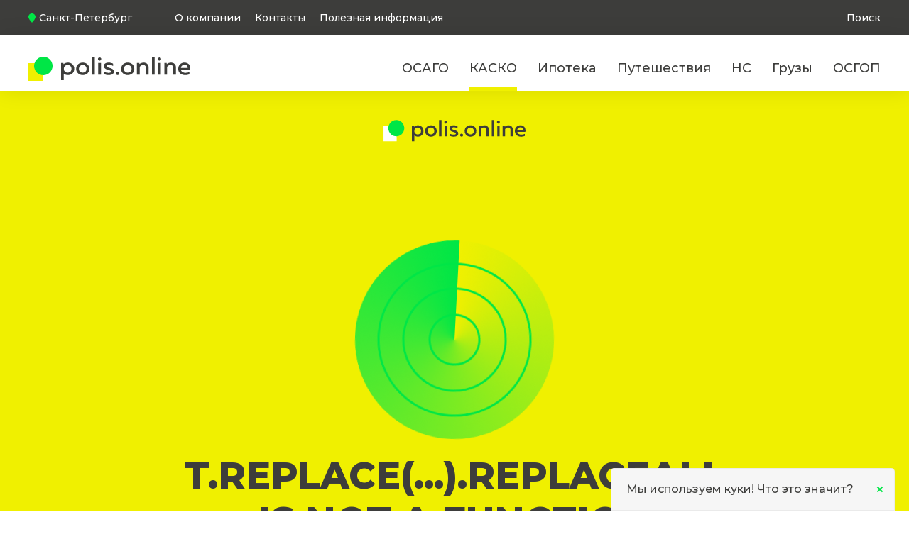

--- FILE ---
content_type: text/html; charset=utf-8
request_url: https://polis.online/kasko/polgoda/
body_size: 35258
content:
<!DOCTYPE html><html lang="ru"><head><meta charSet="utf-8"/><meta name="viewport" content="width=device-width, initial-scale=1"/><link rel="preload" href="/_next/static/media/4f05ba3a6752a328-s.p.woff2" as="font" crossorigin="" type="font/woff2"/><link rel="preload" href="/_next/static/media/6325a8417175c41d-s.p.woff2" as="font" crossorigin="" type="font/woff2"/><link rel="preload" as="image" href="https://polis.online/upload/e4e89b43-3859-48bd-80f9-dde424f3cdc4.svg"/><link rel="preload" as="image" href="https://polis.online/upload/d4404590-050c-43a8-8480-59cc8008b976.svg"/><link rel="preload" as="image" href="https://polis.online/upload/5aa93b87-418e-4e2b-a170-6dc6fd2a794a.svg"/><link rel="preload" as="image" imageSrcSet="/_next/image/?url=https%3A%2F%2Fpolis.online%2Fupload%2Faf4da82a-1b1f-417e-bd4b-6092b91912c5.webp&amp;w=256&amp;q=75 1x, /_next/image/?url=https%3A%2F%2Fpolis.online%2Fupload%2Faf4da82a-1b1f-417e-bd4b-6092b91912c5.webp&amp;w=384&amp;q=75 2x"/><link rel="preload" as="image" href="https://polis.online/upload/350d7acf-f04c-4070-85e5-df9e2a47cd03.svg"/><link rel="preload" as="image" href="https://polis.online/upload/0db9527e-dbc5-4aa8-b24e-5d1995fd16a6.svg"/><link rel="preload" as="image" href="https://polis.online/upload/5218f134-cfc0-4bc6-964d-10f7bff84149.svg"/><link rel="preload" as="image" href="https://polis.online/upload/583fe379-324f-43c5-8150-869f58fe097f.svg"/><link rel="preload" as="image" href="https://polis.online/upload/297b904e-386f-430c-8fae-1790ac5d8f0f.svg"/><link rel="preload" as="image" href="https://polis.online/upload/4c6f0e40-b341-47f3-948e-039b4a3727e1.svg"/><link rel="stylesheet" href="/_next/static/css/4ad2d31ed71e62f3.css" data-precedence="next"/><link rel="stylesheet" href="/_next/static/css/c608d910988d5b7c.css" data-precedence="next"/><link rel="stylesheet" href="/_next/static/css/84ed6936834ae87e.css" data-precedence="next"/><link rel="stylesheet" href="/_next/static/css/10454697c56deef8.css" data-precedence="next"/><link rel="stylesheet" href="/_next/static/css/7f6e5686e02689aa.css" data-precedence="next"/><link rel="stylesheet" href="/_next/static/css/d74afb61db183d59.css" data-precedence="next"/><link rel="stylesheet" href="/_next/static/css/1fbdc2dfe2b3eb3d.css" data-precedence="next"/><link rel="stylesheet" href="/_next/static/css/01024a1d66829a73.css" data-precedence="next"/><link rel="stylesheet" href="/_next/static/css/07a098635536dd3e.css" data-precedence="next"/><link rel="stylesheet" href="/_next/static/css/2927b6e713d7c250.css" data-precedence="next"/><link rel="preload" as="script" fetchPriority="low" href="/_next/static/chunks/webpack-4a6315ac205e0980.js"/><script src="/_next/static/chunks/fd9d1056-0bfda815fdc2a552.js" async=""></script><script src="/_next/static/chunks/2117-15cb73acdb99e630.js" async=""></script><script src="/_next/static/chunks/main-app-f35bc1ac444a42fd.js" async=""></script><script src="/_next/static/chunks/2972-2c04ec56f51b1456.js" async=""></script><script src="/_next/static/chunks/5878-3c1a758d2504a04a.js" async=""></script><script src="/_next/static/chunks/1314-9a0d05e2355cf34b.js" async=""></script><script src="/_next/static/chunks/8847-64f15895705e3cf2.js" async=""></script><script src="/_next/static/chunks/7686-cb17c78a4a452300.js" async=""></script><script src="/_next/static/chunks/8003-4b8867727202353e.js" async=""></script><script src="/_next/static/chunks/app/layout-8398c21527491555.js" async=""></script><script src="/_next/static/chunks/2280-9f016d1997cd08c5.js" async=""></script><script src="/_next/static/chunks/8517-3103f6a4c09e1308.js" async=""></script><script src="/_next/static/chunks/3884-8a143a0eb833d098.js" async=""></script><script src="/_next/static/chunks/735-3589e96b26b4b7ef.js" async=""></script><script src="/_next/static/chunks/app/products/%5B...nodeCode%5D/page-79ed01c1d7f9ce79.js" async=""></script><script src="/_next/static/chunks/app/error-b6287982b5d6ad2a.js" async=""></script><script src="/_next/static/chunks/app/not-found-39a12d72a789dd4d.js" async=""></script><link rel="preload" as="image" href="https://polis.online/upload/add889a9-89cb-4f28-a4d0-31b5092d7677.svg"/><link rel="preload" as="image" href="https://polis.online/upload/1bafa9e8-7867-4ec2-96c9-c734ea67ad59.svg"/><link rel="preload" as="image" href="https://polis.online/upload/46ec35ed-3633-4aa6-8901-aa8ca40db45b.svg"/><link rel="preload" as="image" href="https://polis.online/upload/42665117-ba25-4864-af7f-7b95056cae19.svg"/><link rel="preload" as="image" href="https://polis.online/upload/3fd385a1-676b-463e-92d6-7adc489d301f.svg"/><link rel="preload" as="image" href="https://polis.online/upload/91e7fd92-bff8-417f-8bb3-35efd8c39137.svg"/><link rel="preload" as="image" href="https://polis.online/upload/7e63e0b4-5fb9-4135-aa3e-4f6259d264f2.svg"/><link rel="preload" as="image" href="https://polis.online/upload/dcdb04c4-6deb-4b7e-b18a-fd0f70c7b0d8.svg"/><link rel="preload" as="image" href="https://polis.online/upload/7b262ddb-dc84-4d70-ba7e-65a13be2f539.svg"/><link rel="preload" as="image" href="https://polis.online/upload/81e3ece0-af91-4fa9-a3ad-e8153d4b775a.svg"/><link rel="preload" as="image" href="https://polis.online/upload/acd57ca2-d2a6-468a-b60c-843b30bda3f8.svg"/><link rel="preload" as="image" href="https://polis.online/upload/426383b8-b783-4c9f-9ad3-2f8d9f4c7a81.svg"/><link rel="preload" as="image" href="https://polis.online/upload/f0ebd427-74dc-41d3-9a6f-34f7f1d54105.svg"/><link rel="preload" as="image" imageSrcSet="/_next/image/?url=https%3A%2F%2Fpolis.online%2Fupload%2F2d04f66f-5460-409f-a837-b010bda474de.webp&amp;w=256&amp;q=75 1x, /_next/image/?url=https%3A%2F%2Fpolis.online%2Fupload%2F2d04f66f-5460-409f-a837-b010bda474de.webp&amp;w=384&amp;q=75 2x"/><link rel="preload" as="image" href="https://polis.online/upload/47d9ec98-60ec-42c1-9000-2c2d64fc7500.svg"/><link rel="preload" as="image" href="https://polis.online/upload/d9d044de-c70c-4932-b3b3-f930c63b7120.svg"/><meta name="theme-color" content="#ffffff"/><title>Оформить КАСКО на 6 месяцев – Сколько стоит страховка на полгода</title><meta name="description" content="Можно ли оформить КАСКО на полгода? Рассчитать стоимость страховки на 6 месяцев с помощью онлайн калькулятора по номеру автомобиля. Сравните цены страховок лучших страховых компаний и выберите КАСКО на шесть месяцев."/><link rel="canonical" href="https://polis.online/kasko/polgoda/"/><meta property="og:title" content="Оформить КАСКО на 6 месяцев – Сколько стоит страховка на полгода"/><meta property="og:description" content="Можно ли оформить КАСКО на полгода? Рассчитать стоимость страховки на 6 месяцев с помощью онлайн калькулятора по номеру автомобиля. Сравните цены страховок лучших страховых компаний и выберите КАСКО на шесть месяцев."/><meta property="og:url" content="https://polis.online/kasko/polgoda/"/><meta property="og:site_name" content="Polis.online"/><meta property="og:image" content="https://polis.online/upload/d5036c51-4019-4f31-9d0a-5460ddc209b8.webp"/><meta property="og:type" content="website"/><meta name="twitter:card" content="summary_large_image"/><meta name="twitter:title" content="Оформить КАСКО на 6 месяцев – Сколько стоит страховка на полгода"/><meta name="twitter:description" content="Можно ли оформить КАСКО на полгода? Рассчитать стоимость страховки на 6 месяцев с помощью онлайн калькулятора по номеру автомобиля. Сравните цены страховок лучших страховых компаний и выберите КАСКО на шесть месяцев."/><meta name="twitter:image" content="https://polis.online/upload/d5036c51-4019-4f31-9d0a-5460ddc209b8.webp"/><link rel="icon" href="/img/favicon/favicon-32x32.png"/><link rel="apple-touch-icon" href="/img/favicon/apple-touch-icon.png"/><meta name="next-size-adjust"/><script src="/_next/static/chunks/polyfills-42372ed130431b0a.js" noModule=""></script></head><body class="__className_98fc5c"><header class="com_page-header__I0ovK page-header"><div class="com_page-header__top__R8CJW"><div class="com_page-header__top-container__LnMV3 container"><a href="#" class="title_page-header__city__deYJO"><svg width="10" height="13" viewBox="0 0 10 13"><use xlink:href="/img/sprite.svg#icon-pin"></use></svg><span>Санкт-Петербург</span></a><ul class="com_top-menu__YVN8O"><li class="com_top-menu__item__uNnL6"><a class="com_top-menu__link__L2hfh" href="/company/">О компании</a></li><li class="com_top-menu__item__uNnL6"><a class="com_top-menu__link__L2hfh" href="/company/#contacts">Контакты</a></li><li class="com_top-menu__item__uNnL6"><a class="com_top-menu__link__L2hfh" href="/blog/">Полезная информация</a></li></ul><div class="com_search_header__Eksw_"><button type="button" class="com_btn_search__fVMKp" aria-label="Открыть поиск"><span class="com_btn_search__icon__sOdo_"><svg><use xlink:href="/img/sprite.svg?2#search"></use></svg></span><span class="com_btn_search__text__rlNCG">Поиск</span></button><div class="com_search_form__UelpT"><form action="/search/" method="get"><div class="com_input_search__MD7xI"><input type="text" placeholder="" name="q" value=""/><span class="com_input_label__veiUG">Что ищете?</span><button type="submit" class="com_btn_submit__PaUSW">Найти</button><a href="#" class="com_btn_close__BcVZq" aria-label="Закрыть поиск"><svg><use xlink:href="/img/sprite.svg?2#del"></use></svg></a></div></form><div class="com_search_result__alPXG"><div class="com_search_result__container__ZFM5X"><div class="com_search_result__main__mqN5_ i_scroll"><div class="com_search_result__list___TEDE"><p class="com_search_result__info__5efhm">Минимум 3 символа</p></div></div></div></div></div></div></div></div><div class="com_page-header__main-menu__6JfNH"><div class="com_page-header__menu-container__qQ3_y container"><a class="com_page-header__logo__fWRxj" href="/"><img alt="логотип polis.online" loading="lazy" width="228" height="34" decoding="async" data-nimg="1" style="color:transparent" src="/img/logo.svg"/></a><div class="com_search_header__Eksw_ com_search_header_mobile__Xkl7D"><button type="button" class="com_btn_search__fVMKp" aria-label="Открыть поиск"><span class="com_btn_search__icon__sOdo_"><svg><use xlink:href="/img/sprite.svg?2#search"></use></svg></span><span class="com_btn_search__text__rlNCG">Поиск</span></button><div class="com_search_form__UelpT com_mobile__5ZajI"><form action="/search/" method="get"><div class="com_input_search__MD7xI com_input_search_mobile__KIClY"><input type="text" placeholder="" name="q" value=""/><span class="com_input_label__veiUG">Что ищете?</span><button type="submit" class="com_btn_submit__PaUSW">Найти</button><a href="#" class="com_btn_close__BcVZq" aria-label="Закрыть поиск"><svg><use xlink:href="/img/sprite.svg?2#del"></use></svg></a></div></form><div class="com_search_result__alPXG"><div class="com_search_result__container__ZFM5X"><div class="com_search_result__main__mqN5_ i_scroll"><div class="com_search_result__list___TEDE"><p class="com_search_result__info__5efhm">Минимум 3 символа</p></div></div></div></div></div></div><button type="button" class="toggleMenu_page-header__menu-btn__P2hRo" aria-label="открыть/закрыть меню"><svg width="55" height="12" viewBox="0 0 55 12"><use xlink:href="/img/sprite.svg#menu-btn"></use></svg></button><nav class="com_main-nav__CSXHH"><ul class="com_main-nav__list__7jRaI"><li class="com_main-nav__item__Yh4y8"><a class="com_main-nav__link__2tbOs" href="/osago/">ОСАГО</a></li><li class="com_main-nav__item__Yh4y8"><a class="com_main-nav__link__2tbOs com_active__fNubP" href="/kasko/">КАСКО</a></li><li class="com_main-nav__item__Yh4y8"><a class="com_main-nav__link__2tbOs" href="/mortgage/">Ипотека</a></li><li class="com_main-nav__item__Yh4y8"><a class="com_main-nav__link__2tbOs" href="/vzr/">Путешествия</a></li><li class="com_main-nav__item__Yh4y8"><a class="com_main-nav__link__2tbOs" href="/strahovanie-ns/">НС</a></li><li class="com_main-nav__item__Yh4y8"><a class="com_main-nav__link__2tbOs" href="/cargo/">Грузы</a></li><li class="com_main-nav__item__Yh4y8"><a class="com_main-nav__link__2tbOs" href="/osgop/">ОСГОП</a></li></ul></nav></div></div><nav class="com_mobile-nav__m2_W5 mobile-nav hidden"><ul class="com_mobile-nav__list__szqwz"><li class="com_mobile-nav__item__fo7mh"><a class="com_mobile-nav__link__w8VqS mobile-nav__link" href="/osago/">ОСАГО</a></li><li class="com_mobile-nav__item__fo7mh"><a class="com_mobile-nav__link__w8VqS mobile-nav__link" href="/kasko/">КАСКО</a></li><li class="com_mobile-nav__item__fo7mh"><a class="com_mobile-nav__link__w8VqS mobile-nav__link" href="/mortgage/">Ипотека</a></li><li class="com_mobile-nav__item__fo7mh"><a class="com_mobile-nav__link__w8VqS mobile-nav__link" href="/vzr/">Путешествия</a></li><li class="com_mobile-nav__item__fo7mh"><a class="com_mobile-nav__link__w8VqS mobile-nav__link" href="/strahovanie-ns/">НС</a></li><li class="com_mobile-nav__item__fo7mh"><a class="com_mobile-nav__link__w8VqS mobile-nav__link" href="/cargo/">Грузы</a></li><li class="com_mobile-nav__item__fo7mh"><a class="com_mobile-nav__link__w8VqS mobile-nav__link" href="/osgop/">ОСГОП</a></li><li class="com_mobile-nav__item__fo7mh"><a class="com_mobile-nav__link__w8VqS mobile-nav__link" href="/company/">О компании</a></li><li class="com_mobile-nav__item__fo7mh"><a class="com_mobile-nav__link__w8VqS mobile-nav__link" href="/company/#contacts">Контакты</a></li><li class="com_mobile-nav__item__fo7mh"><a class="com_mobile-nav__link__w8VqS mobile-nav__link" href="/blog/">Полезная информация</a></li><li class="com_mobile-nav__item__fo7mh"><a class="com_mobile-nav__link__w8VqS mobile-nav__link" href="/faq/">Вопрос-Ответ </a></li></ul></nav></header><main><section class="com_main-screen__gQGuu"><div class="com_main-screen__container__Xml3_ container"><div class="com_main-screen__content__D7DCN com_no-parallax__qCxaB"><div class="com_main-screen__row__c9Xvr"><div><h1 class="com_main-screen__title__v87m8 com_main-screen__title--b2c__Lhwiq">КАСКО на полгода</h1><div class="com_main-screen__tags__gHzWS"><span class="com_main-screen__tag__oZEYL badge badge--yellow">от 1600 ₽</span><span class="com_main-screen__tag__oZEYL badge badge--yellow">~ 5 мин</span><span class="com_main-screen__tag__oZEYL badge badge--yellow">21 страховая</span></div></div><img alt="КАСКО на полгода" loading="lazy" width="500" height="500" decoding="async" data-nimg="1" class="com_main-screen__img__d2sa8" style="color:transparent" srcSet="/_next/image/?url=https%3A%2F%2Fpolis.online%2Fupload%2Fd5036c51-4019-4f31-9d0a-5460ddc209b8.webp&amp;w=640&amp;q=75 1x, /_next/image/?url=https%3A%2F%2Fpolis.online%2Fupload%2Fd5036c51-4019-4f31-9d0a-5460ddc209b8.webp&amp;w=1080&amp;q=75 2x" src="/_next/image/?url=https%3A%2F%2Fpolis.online%2Fupload%2Fd5036c51-4019-4f31-9d0a-5460ddc209b8.webp&amp;w=1080&amp;q=75"/></div><section class="styles_calculator__Nvq5g" id="calculator"><div class="styles_calculator__nav__wsgsr"><div class="styles_item_nav_item__IcETN styles_active__jC6yB"><div class="styles_item_nav_item__step__pwL9O">1</div><div class="styles_item_nav_item__title__nUVlm">Гос. номер</div></div><div class="styles_item_nav_item__IcETN"><div class="styles_item_nav_item__step__pwL9O">2</div><div class="styles_item_nav_item__title__nUVlm">Марка</div></div><div class="styles_item_nav_item__IcETN"><div class="styles_item_nav_item__step__pwL9O">3</div><div class="styles_item_nav_item__title__nUVlm">Модель</div></div><div class="styles_item_nav_item__IcETN"><div class="styles_item_nav_item__step__pwL9O">4</div><div class="styles_item_nav_item__title__nUVlm">Параметры</div></div><div class="styles_item_nav_item__IcETN"><div class="styles_item_nav_item__step__pwL9O">5</div><div class="styles_item_nav_item__title__nUVlm">Водители</div></div><div class="styles_item_nav_item__IcETN"><div class="styles_item_nav_item__step__pwL9O">6</div><div class="styles_item_nav_item__title__nUVlm">Предложения</div></div></div><div class="styles_calculator_content__Y_ipI"><div class="styles_item_numberplate__bEVg5"><div class="styles_item__title__IVkPn">Введите государственный номер автомобиля</div><div class="styles_item__subtitle__jk_KD">Мы автоматически определим марку, модель и год выпуска</div><form class="styles_calculator_form__0_0J4"><div class="styles_calculator_form_group_set__VhKih"><div class="styles_calculator_form_group_number__AJOXu"><label class="visually-hidden" for=":R2d8cvfekq:">Серия и регистрационный номер</label><input type="text" id=":R2d8cvfekq:" maxLength="6" placeholder="X000XX" required="" name="carNumber"/></div><div class="styles_calculator_form_group_region__6wL5s"><label class="visually-hidden" for=":R2d8cvfekqH1:">Номер региона</label><input type="text" id=":R2d8cvfekqH1:" maxLength="3" placeholder="000" required="" name="region"/></div></div><button type="submit" class="styles_button__kg9LT button button--green js-button-animated"><span>Далее</span></button></form><ul class="styles_calculator_options__Jtgno"><li class="styles_calculator_option__qBaeu">Забыли или не получили номер авто? – <a href="#" class="link">Рассчитать по марке</a></li></ul></div></div><div class="styles_item__bottom__8Euj4"><div></div><a href="#" class="styles_btn_consultation__OLOsL"><span class="styles_btn_consultation__icon__uLCUv"><svg width="45" height="44" viewBox="0 0 45 44"><use xlink:href="/img/sprite.svg?5#consult"></use></svg></span><span class="styles_btn_consultation__text__f9Rh6">Получить консультацию</span></a></div></section></div><div class="com_steps__title__P9WeD">5&nbsp;минут<br/>и&nbsp;страховка<br/> КАСКО готова</div><ol class="com_steps__list__PwLrb"><li class="com_steps__item__Do0t_"><div class="com_steps__item-title__uuMFW"><span class="com_steps__item-number__TgpSF">1</span><div>Выберите предложение</div></div><div class="com_steps__item-text__qqMyP">Сравните несколько вариантов и остановитесь на наиболее выгодном для вас</div></li><li class="com_steps__item__Do0t_"><div class="com_steps__item-title__uuMFW"><span class="com_steps__item-number__TgpSF">2</span><div>Оформите и оплатите страховку</div></div><div class="com_steps__item-text__qqMyP">Укажите только необходимые сведения и произведите оплату</div></li><li class="com_steps__item__Do0t_"><div class="com_steps__item-title__uuMFW"><span class="com_steps__item-number__TgpSF">3</span><div>Можете<br/> ехать</div></div><div class="com_steps__item-text__qqMyP">Полис будет отправлен на электронную почту, его можно открыть на вашем смартфоне и компьютере</div></li></ol></div></section><section class="com_slider-company__OMRvm com_slider-company--b2c__6rDUU"><div class="com_slider-company__container__Qho7O container"><div class="swiper com_swiper__MDrow"><div class="swiper-wrapper"><div class="swiper-slide com_slider-company__item__q3WsO"><img alt="СОГАЗ" loading="eager" width="166" height="40" decoding="async" data-nimg="1" style="color:transparent" src="https://polis.online/upload/e4e89b43-3859-48bd-80f9-dde424f3cdc4.svg"/></div><div class="swiper-slide com_slider-company__item__q3WsO"><img alt="СберСтрахование" loading="eager" width="166" height="40" decoding="async" data-nimg="1" style="color:transparent" src="https://polis.online/upload/d4404590-050c-43a8-8480-59cc8008b976.svg"/></div><div class="swiper-slide com_slider-company__item__q3WsO"><img alt="АльфаСтрахование" loading="eager" width="166" height="40" decoding="async" data-nimg="1" style="color:transparent" src="https://polis.online/upload/5aa93b87-418e-4e2b-a170-6dc6fd2a794a.svg"/></div><div class="swiper-slide com_slider-company__item__q3WsO"><img alt="Ингосстрах" loading="eager" width="166" height="40" decoding="async" data-nimg="1" style="color:transparent" srcSet="/_next/image/?url=https%3A%2F%2Fpolis.online%2Fupload%2Faf4da82a-1b1f-417e-bd4b-6092b91912c5.webp&amp;w=256&amp;q=75 1x, /_next/image/?url=https%3A%2F%2Fpolis.online%2Fupload%2Faf4da82a-1b1f-417e-bd4b-6092b91912c5.webp&amp;w=384&amp;q=75 2x" src="/_next/image/?url=https%3A%2F%2Fpolis.online%2Fupload%2Faf4da82a-1b1f-417e-bd4b-6092b91912c5.webp&amp;w=384&amp;q=75"/></div><div class="swiper-slide com_slider-company__item__q3WsO"><img alt="Ренессанс Страхование" loading="eager" width="166" height="40" decoding="async" data-nimg="1" style="color:transparent" src="https://polis.online/upload/350d7acf-f04c-4070-85e5-df9e2a47cd03.svg"/></div><div class="swiper-slide com_slider-company__item__q3WsO"><img alt="Югория" loading="eager" width="166" height="40" decoding="async" data-nimg="1" style="color:transparent" src="https://polis.online/upload/0db9527e-dbc5-4aa8-b24e-5d1995fd16a6.svg"/></div><div class="swiper-slide com_slider-company__item__q3WsO"><img alt="Росгосстрах" loading="eager" width="166" height="40" decoding="async" data-nimg="1" style="color:transparent" src="https://polis.online/upload/5218f134-cfc0-4bc6-964d-10f7bff84149.svg"/></div><div class="swiper-slide com_slider-company__item__q3WsO"><img alt="РЕСО-Гарантия" loading="eager" width="166" height="40" decoding="async" data-nimg="1" style="color:transparent" src="https://polis.online/upload/583fe379-324f-43c5-8150-869f58fe097f.svg"/></div><div class="swiper-slide com_slider-company__item__q3WsO"><img alt="Согласие" loading="eager" width="166" height="40" decoding="async" data-nimg="1" style="color:transparent" src="https://polis.online/upload/297b904e-386f-430c-8fae-1790ac5d8f0f.svg"/></div><div class="swiper-slide com_slider-company__item__q3WsO"><img alt="АМТ Страхование" loading="eager" width="166" height="40" decoding="async" data-nimg="1" style="color:transparent" src="https://polis.online/upload/4c6f0e40-b341-47f3-948e-039b4a3727e1.svg"/></div><div class="swiper-slide com_slider-company__item__q3WsO"><img alt="ПСБ Страхование" loading="eager" width="166" height="40" decoding="async" data-nimg="1" style="color:transparent" src="https://polis.online/upload/add889a9-89cb-4f28-a4d0-31b5092d7677.svg"/></div><div class="swiper-slide com_slider-company__item__q3WsO"><img alt="ОСК" loading="eager" width="166" height="40" decoding="async" data-nimg="1" style="color:transparent" src="https://polis.online/upload/1bafa9e8-7867-4ec2-96c9-c734ea67ad59.svg"/></div><div class="swiper-slide com_slider-company__item__q3WsO"><img alt="РСХБ-Страхование" loading="eager" width="166" height="40" decoding="async" data-nimg="1" style="color:transparent" src="https://polis.online/upload/46ec35ed-3633-4aa6-8901-aa8ca40db45b.svg"/></div><div class="swiper-slide com_slider-company__item__q3WsO"><img alt="Т-Страхование" loading="eager" width="166" height="40" decoding="async" data-nimg="1" style="color:transparent" src="https://polis.online/upload/42665117-ba25-4864-af7f-7b95056cae19.svg"/></div><div class="swiper-slide com_slider-company__item__q3WsO"><img alt="Энергогарант" loading="eager" width="166" height="40" decoding="async" data-nimg="1" style="color:transparent" src="https://polis.online/upload/3fd385a1-676b-463e-92d6-7adc489d301f.svg"/></div><div class="swiper-slide com_slider-company__item__q3WsO"><img alt="МАКС" loading="eager" width="166" height="40" decoding="async" data-nimg="1" style="color:transparent" src="https://polis.online/upload/91e7fd92-bff8-417f-8bb3-35efd8c39137.svg"/></div><div class="swiper-slide com_slider-company__item__q3WsO"><img alt="Совкомбанк Страхование" loading="eager" width="166" height="40" decoding="async" data-nimg="1" style="color:transparent" src="https://polis.online/upload/7e63e0b4-5fb9-4135-aa3e-4f6259d264f2.svg"/></div><div class="swiper-slide com_slider-company__item__q3WsO"><img alt="Страховой Дом ВСК" loading="eager" width="166" height="40" decoding="async" data-nimg="1" style="color:transparent" src="https://polis.online/upload/dcdb04c4-6deb-4b7e-b18a-fd0f70c7b0d8.svg"/></div><div class="swiper-slide com_slider-company__item__q3WsO"><img alt="Зетта Страхование" loading="eager" width="166" height="40" decoding="async" data-nimg="1" style="color:transparent" src="https://polis.online/upload/7b262ddb-dc84-4d70-ba7e-65a13be2f539.svg"/></div><div class="swiper-slide com_slider-company__item__q3WsO"><img alt="Гайде" loading="eager" width="166" height="40" decoding="async" data-nimg="1" style="color:transparent" src="https://polis.online/upload/81e3ece0-af91-4fa9-a3ad-e8153d4b775a.svg"/></div><div class="swiper-slide com_slider-company__item__q3WsO"><img alt="Абсолют Страхование" loading="eager" width="166" height="40" decoding="async" data-nimg="1" style="color:transparent" src="https://polis.online/upload/acd57ca2-d2a6-468a-b60c-843b30bda3f8.svg"/></div><div class="swiper-slide com_slider-company__item__q3WsO"><img alt="Гелиос" loading="eager" width="166" height="40" decoding="async" data-nimg="1" style="color:transparent" src="https://polis.online/upload/426383b8-b783-4c9f-9ad3-2f8d9f4c7a81.svg"/></div><div class="swiper-slide com_slider-company__item__q3WsO"><img alt="Астро-Волга" loading="eager" width="166" height="40" decoding="async" data-nimg="1" style="color:transparent" src="https://polis.online/upload/f0ebd427-74dc-41d3-9a6f-34f7f1d54105.svg"/></div><div class="swiper-slide com_slider-company__item__q3WsO"><img alt="АК БАРС Страхование" loading="eager" width="166" height="40" decoding="async" data-nimg="1" style="color:transparent" srcSet="/_next/image/?url=https%3A%2F%2Fpolis.online%2Fupload%2F2d04f66f-5460-409f-a837-b010bda474de.webp&amp;w=256&amp;q=75 1x, /_next/image/?url=https%3A%2F%2Fpolis.online%2Fupload%2F2d04f66f-5460-409f-a837-b010bda474de.webp&amp;w=384&amp;q=75 2x" src="/_next/image/?url=https%3A%2F%2Fpolis.online%2Fupload%2F2d04f66f-5460-409f-a837-b010bda474de.webp&amp;w=384&amp;q=75"/></div><div class="swiper-slide com_slider-company__item__q3WsO"><img alt="Д2 Страхование" loading="eager" width="166" height="40" decoding="async" data-nimg="1" style="color:transparent" src="https://polis.online/upload/47d9ec98-60ec-42c1-9000-2c2d64fc7500.svg"/></div><div class="swiper-slide com_slider-company__item__q3WsO"><img alt="Пари" loading="eager" width="166" height="40" decoding="async" data-nimg="1" style="color:transparent" src="https://polis.online/upload/d9d044de-c70c-4932-b3b3-f930c63b7120.svg"/></div></div></div></div></section><section><div class="com_features__container__LLIyz container"><ul class="com_features__list__Em6GL"><li class="com_features__item__UMwLf"><div class="com_features__item-title__cRg5U">Просто</div><div class="com_features__item-text__OnEDY">Оформляется элементарно, полис сразу приходит на&nbsp;электронную почту</div></li><li class="com_features__item__UMwLf"><div class="com_features__item-title__cRg5U">Практично</div><div class="com_features__item-text__OnEDY">Экономия до&nbsp;40% процентов из-за разницы базовых ставок тарифов страховых компаний</div></li><li class="com_features__item__UMwLf"><div class="com_features__item-title__cRg5U">Надежно</div><div class="com_features__item-text__OnEDY">Все полисы оригинальные и&nbsp;имеют такую&nbsp;же силу, как бумажные</div></li></ul></div></section><section class="com_section_reviews__HMZ0k"><div class="container"><div class="com_gray_title__NjW3I">Отзывы наших клиентов</div><div class="com_reviews__7uyfv"><div class="com_review__b9RpS"><div class="com_review-head__HvUJr"><div class="com_title__yu_xj">На полгода</div><div class="com_rating__dkzY1">5</div></div><div class="com_text__6gz18">Приятный персонал! Спасибо за великолепное обслуживание!</div><div class="com_rm__bD0Y4 link">Читать дальше</div><div class="com_author__Kt0DL">Игорь</div></div><script id="ld_review_120" type="application/ld+json">{"@context":"https://schema.org","@type":"Review","itemReviewed":{"@type":"Organization","name":"Polis.online","logo":{"@type":"ImageObject","url":"https://polis.online/img/polisonline.jpg"}},"reviewRating":{"@type":"Rating","ratingValue":5},"name":"Приятный персонал! Спасибо за великолепное обслуживание!","author":{"@type":"Person","name":"Игорь"},"publisher":{"@type":"Organization","name":"Polis.online","logo":{"@type":"ImageObject","url":"https://polis.online/img/polisonline.jpg"}}}</script><div class="com_review__b9RpS"><div class="com_review-head__HvUJr"><div class="com_title__yu_xj">На полгода</div><div class="com_rating__dkzY1">4.9</div></div><div class="com_text__6gz18">Хорошая компания. Обращался несколько раз по КАСКО очередей нет, быстрое оформление....</div><div class="com_rm__bD0Y4 link">Читать дальше</div><div class="com_author__Kt0DL">Артур Камин</div></div><script id="ld_review_121" type="application/ld+json">{"@context":"https://schema.org","@type":"Review","itemReviewed":{"@type":"Organization","name":"Polis.online","logo":{"@type":"ImageObject","url":"https://polis.online/img/polisonline.jpg"}},"reviewRating":{"@type":"Rating","ratingValue":4.9},"name":"Хорошая компания. Обращался несколько раз по КАСКО очередей нет, быстрое оформление. Коллектив...","author":{"@type":"Person","name":"Артур Камин"},"publisher":{"@type":"Organization","name":"Polis.online","logo":{"@type":"ImageObject","url":"https://polis.online/img/polisonline.jpg"}}}</script><div class="com_review__b9RpS"><div class="com_review-head__HvUJr"><div class="com_title__yu_xj">На полгода</div><div class="com_rating__dkzY1">5</div></div><div class="com_text__6gz18">Спасибо большое специалисту Марине, за оформление ОСАГО сыну. Все сделали онлайн,...</div><div class="com_rm__bD0Y4 link">Читать дальше</div><div class="com_author__Kt0DL">Елена В.</div></div><script id="ld_review_122" type="application/ld+json">{"@context":"https://schema.org","@type":"Review","itemReviewed":{"@type":"Organization","name":"Polis.online","logo":{"@type":"ImageObject","url":"https://polis.online/img/polisonline.jpg"}},"reviewRating":{"@type":"Rating","ratingValue":5},"name":"Спасибо большое специалисту Марине, за оформление ОСАГО сыну. Все сделали онлайн, быстро, чётко, не...","author":{"@type":"Person","name":"Елена В."},"publisher":{"@type":"Organization","name":"Polis.online","logo":{"@type":"ImageObject","url":"https://polis.online/img/polisonline.jpg"}}}</script><div class="com_review__b9RpS"><div class="com_review-head__HvUJr"><div class="com_title__yu_xj">На полгода</div><div class="com_rating__dkzY1">4.7</div></div><div class="com_text__6gz18">Хороший удобный и доступный для понимания сервис. выбор страховых большой, удобно...</div><div class="com_rm__bD0Y4 link">Читать дальше</div><div class="com_author__Kt0DL">Никки</div></div><script id="ld_review_123" type="application/ld+json">{"@context":"https://schema.org","@type":"Review","itemReviewed":{"@type":"Organization","name":"Polis.online","logo":{"@type":"ImageObject","url":"https://polis.online/img/polisonline.jpg"}},"reviewRating":{"@type":"Rating","ratingValue":4.7},"name":"Хороший удобный и доступный для понимания сервис. выбор страховых большой, удобно это. Буду...","author":{"@type":"Person","name":"Никки"},"publisher":{"@type":"Organization","name":"Polis.online","logo":{"@type":"ImageObject","url":"https://polis.online/img/polisonline.jpg"}}}</script></div></div></section><section class="com_key-points__nBH49"><div class="container"><ul class="com_accordion__6haaV"><li class="com_accordion__item__6hDky"><h2 class="com_accordion__item-title__or5Op">КАСКО на несколько месяцев</h2><div><div style="max-height:0;overflow:hidden;transition:max-height 300ms ease-in-out"><div class="com_accordion__item-content__EGhxn">
<p>Добровольное страхование КАСКО&nbsp;&ndash; это оптимальная возможность получить финансовую защиту на&nbsp;случай угона, хищения и&nbsp;прочих повреждений, причиненных авто. Собственник транспортного средства может быть уверен, что при наступлении непредвиденных ситуаций все расходы покроет страховщик.</p>
<p>Можно&nbsp;ли с&nbsp;помощью КАСКО застраховать машину на&nbsp;полгода? Сервис страхования Polis.online предлагает выгодные программы автострахования от&nbsp;ведущих СК&nbsp;России! Только у&nbsp;нас актуальная база страховщиков, которые имеют разрешение на&nbsp;продажу полисов через интернет.</p>
<p>Когда можно сделать страховку на&nbsp;полгода? Эксперты рекомендуют выбирать автостраховку на&nbsp;6&nbsp;месяцев в&nbsp;таких случаях:</p>
<ul>
<li>Планируется сезонное использование авто. Например, с&nbsp;цель посещения дачи.</li>
<li>Необходимо страхование дорогостоящей спецтехники, которая не&nbsp;эксплуатируется в&nbsp;постоянном режиме.</li>
<li>Собственник ТС&nbsp;планирует в&nbsp;ближайшем будущем продать автомобиль.</li>
<li>Страховка приобретается на&nbsp;зимний период, поскольку он&nbsp;считается наиболее опасным в&nbsp;плане аварийности.</li>
<li>Покупка авто в&nbsp;кредит на&nbsp;малый срок.</li>
<li>Запланирована длительная поездка по&nbsp;незнакомым местам.</li>
</ul>
<p>Многие страховые компании с&nbsp;целью привлечения клиентов предлагают страховку на&nbsp;полгода без ограничений по&nbsp;сниженной цене.</p>
</div></div></div></li><li class="com_accordion__item__6hDky"><h2 class="com_accordion__item-title__or5Op">Можно ли оформить страховку КАСКО на полгода?</h2><div><div style="max-height:0;overflow:hidden;transition:max-height 300ms ease-in-out"><div class="com_accordion__item-content__EGhxn">
<p>Страховой полис на&nbsp;6&nbsp;месяцев покрывает такие базовые и&nbsp;дополнительные риски:</p>
<ul>
<li>Получение ущерба, в&nbsp;том числе и&nbsp;полная гибель авто.</li>
<li>Угон и&nbsp;хищение.</li>
<li>Защита дополнительного оборудования, установленного в&nbsp;машине.</li>
<li>Несчастные случаи.</li>
<li>Страхование гражданской ответственности.</li>
<li>Потеря товарной стоимости в&nbsp;результате некачественного ремонта или аварии.</li>
<li>GAP&nbsp;&ndash; гарантия сохранение стоимости. В&nbsp;этом случае компенсация рассчитывается как разница между рыночной и&nbsp;фактической ценой ТС.</li>
<li>Различные непредвиденные расходы: вызов аварийного комиссара, нападение животных и&nbsp;прочее.</li>
</ul>
<p>Следует учитывать, что стоимость страховки на&nbsp;полгода может составлять&nbsp;70% от&nbsp;цены годового полиса. Это связано с&nbsp;тем, что многие&nbsp;СК исключают из&nbsp;краткосрочных продуктов франшизу, скидки, льготы и&nbsp;рассрочку платежа.</p>
</div></div></div></li><li class="com_accordion__item__6hDky"><h2 class="com_accordion__item-title__or5Op">Как оформить страховку на полгода?</h2><div><div style="max-height:0;overflow:hidden;transition:max-height 300ms ease-in-out"><div class="com_accordion__item-content__EGhxn">
<p>Сервис Polis.online предлагает купить КАСКО в&nbsp;режиме онлайн. Порядок действий при покупке страховки:</p>
<ul>
<li>Воспользуйтесь онлайн-калькулятором для расчета цены полиса. После обработки информации вы&nbsp;получите перечень страховых компаний с&nbsp;выгодными условиями страхования.</li>
<li>Внимательно изучите представленные программы, и&nbsp;подберите оптимальный вариант.</li>
<li>Перейдите на&nbsp;сайт&nbsp;СК и&nbsp;пройдите несложную регистрацию.</li>
<li>Зайдите в&nbsp;раздел &laquo;КАСКО&raquo;.</li>
<li>Заполните анкету страхователя.</li>
<li>Отправьте скан-копии документов.</li>
<li>После автоматической сверки данных с&nbsp;базой РСА вы&nbsp;будете перенаправлены на&nbsp;страницу с&nbsp;оплатой.</li>
<li>Внесите средства удобным для вас способом.</li>
<li>На&nbsp;электронную почту, указанную при регистрации, придет пакет документов (полис, квитанция об&nbsp;оплате, памятка страхователя и&nbsp;правила).</li>
</ul>
<p>При выборе страховщика следует ориентироваться не&nbsp;только на&nbsp;условия страхования, но&nbsp;и&nbsp;на&nbsp;рейтинг компании.</p>
</div></div></div></li><li class="com_accordion__item__6hDky"><h2 class="com_accordion__item-title__or5Op">Сколько будет стоить страховка на машину на полгода?</h2><div><div style="max-height:0;overflow:hidden;transition:max-height 300ms ease-in-out"><div class="com_accordion__item-content__EGhxn">
<p>На&nbsp;официальном сайте страховой компании можно провести предварительный расчет стоимости полиса КАСКО на&nbsp;полгода с&nbsp;помощью онлайн-калькулятора. Факторы, влияющие на&nbsp;формирование цены страховки на&nbsp;6&nbsp;месяцев:</p>
<ul>
<li>Ценовая политика СК.</li>
<li>Возраст и&nbsp;стаж лиц, допущенных к&nbsp;управлению авто.</li>
<li>Технические характеристики и&nbsp;год выпуска ТС.</li>
<li>Наличие сигнализации и&nbsp;противоугонной системы.</li>
<li>Место стоянки автомобиля в&nbsp;ночное время.</li>
<li>Оформляется франшиза или нет.</li>
<li>Необходимость в&nbsp;дополнительных услугах: помощь аварийного комиссара, эвакуатор и&nbsp;различные сервисы.</li>
</ul>
<p>Продлить договор страхования КАСКО можно в&nbsp;любой момент до&nbsp;истечения срока действия полиса.</p>
</div></div></div></li><li class="com_accordion__item__6hDky"><h2 class="com_accordion__item-title__or5Op">Страховой случай</h2><div><div style="max-height:0;overflow:hidden;transition:max-height 300ms ease-in-out"><div class="com_accordion__item-content__EGhxn">
<p>Порядок действий при наступлении страхового случая:</p>
<ul>
<li>Убедитесь, что он&nbsp;включен в&nbsp;перечень рисков, которые покрывает СК.</li>
<li>Фиксация произошедшего&nbsp;&ndash; вызов ГИБДД или полиции.</li>
<li>Сообщите в&nbsp;страховую компанию о&nbsp;происшествии.</li>
<li>Соберите необходимые документы и&nbsp;подайте заявление на&nbsp;компенсационные выплаты.</li>
<li>Пройдите техническую проверку авто и&nbsp;получите заключение специалиста.</li>
</ul>
<p>Компенсация выплачивается в&nbsp;срок, прописанный в&nbsp;договоре страхования.</p></div></div></div></li></ul></div></section><script id="ld_faq" type="application/ld+json">{"@context":"https://schema.org","@type":"FAQPage","mainEntity":[{"@type":"Question","name":"КАСКО на несколько месяцев\r\n","acceptedAnswer":{"@type":"Answer","text":"\r\nДобровольное страхование КАСКО – это оптимальная возможность получить финансовую защиту на случай угона, хищения и прочих повреждений, причиненных авто. Собственник транспортного средства может быть уверен, что при наступлении непредвиденных ситуаций все расходы покроет страховщик.\r\nМожно ли с помощью КАСКО застраховать машину на полгода? Сервис страхования Polis.online предлагает выгодные программы автострахования от ведущих СК России! Только у нас актуальная база страховщиков, которые имеют разрешение на продажу полисов через интернет.\r\nКогда можно сделать страховку на полгода? Эксперты рекомендуют выбирать автостраховку на 6 месяцев в таких случаях:\r\n\r\nПланируется сезонное использование авто. Например, с цель посещения дачи.\r\nНеобходимо страхование дорогостоящей спецтехники, которая не эксплуатируется в постоянном режиме.\r\nСобственник ТС планирует в ближайшем будущем продать автомобиль.\r\nСтраховка приобретается на зимний период, поскольку он считается наиболее опасным в плане аварийности.\r\nПокупка авто в кредит на малый срок.\r\nЗапланирована длительная поездка по незнакомым местам.\r\n\r\nМногие страховые компании с целью привлечения клиентов предлагают страховку на полгода без ограничений по сниженной цене.\r\n"}},{"@type":"Question","name":"\r\nМожно ли оформить страховку КАСКО на полгода?\r\n","acceptedAnswer":{"@type":"Answer","text":"\r\nСтраховой полис на 6 месяцев покрывает такие базовые и дополнительные риски:\r\n\r\nПолучение ущерба, в том числе и полная гибель авто.\r\nУгон и хищение.\r\nЗащита дополнительного оборудования, установленного в машине.\r\nНесчастные случаи.\r\nСтрахование гражданской ответственности.\r\nПотеря товарной стоимости в результате некачественного ремонта или аварии.\r\nGAP – гарантия сохранение стоимости. В этом случае компенсация рассчитывается как разница между рыночной и фактической ценой ТС.\r\nРазличные непредвиденные расходы: вызов аварийного комиссара, нападение животных и прочее.\r\n\r\nСледует учитывать, что стоимость страховки на полгода может составлять 70% от цены годового полиса. Это связано с тем, что многие СК исключают из краткосрочных продуктов франшизу, скидки, льготы и рассрочку платежа.\r\n"}},{"@type":"Question","name":"\r\nКак оформить страховку на полгода?\r\n","acceptedAnswer":{"@type":"Answer","text":"\r\nСервис Polis.online предлагает купить КАСКО в режиме онлайн. Порядок действий при покупке страховки:\r\n\r\nВоспользуйтесь онлайн-калькулятором для расчета цены полиса. После обработки информации вы получите перечень страховых компаний с выгодными условиями страхования.\r\nВнимательно изучите представленные программы, и подберите оптимальный вариант.\r\nПерейдите на сайт СК и пройдите несложную регистрацию.\r\nЗайдите в раздел &laquo;КАСКО&raquo;.\r\nЗаполните анкету страхователя.\r\nОтправьте скан-копии документов.\r\nПосле автоматической сверки данных с базой РСА вы будете перенаправлены на страницу с оплатой.\r\nВнесите средства удобным для вас способом.\r\nНа электронную почту, указанную при регистрации, придет пакет документов (полис, квитанция об оплате, памятка страхователя и правила).\r\n\r\nПри выборе страховщика следует ориентироваться не только на условия страхования, но и на рейтинг компании.\r\n"}},{"@type":"Question","name":"\r\nСколько будет стоить страховка на машину на полгода?\r\n","acceptedAnswer":{"@type":"Answer","text":"\r\nНа официальном сайте страховой компании можно провести предварительный расчет стоимости полиса КАСКО на полгода с помощью онлайн-калькулятора. Факторы, влияющие на формирование цены страховки на 6 месяцев:\r\n\r\nЦеновая политика СК.\r\nВозраст и стаж лиц, допущенных к управлению авто.\r\nТехнические характеристики и год выпуска ТС.\r\nНаличие сигнализации и противоугонной системы.\r\nМесто стоянки автомобиля в ночное время.\r\nОформляется франшиза или нет.\r\nНеобходимость в дополнительных услугах: помощь аварийного комиссара, эвакуатор и различные сервисы.\r\n\r\nПродлить договор страхования КАСКО можно в любой момент до истечения срока действия полиса.\r\n"}},{"@type":"Question","name":"\r\nСтраховой случай\r\n","acceptedAnswer":{"@type":"Answer","text":"\r\nПорядок действий при наступлении страхового случая:\r\n\r\nУбедитесь, что он включен в перечень рисков, которые покрывает СК.\r\nФиксация произошедшего – вызов ГИБДД или полиции.\r\nСообщите в страховую компанию о происшествии.\r\nСоберите необходимые документы и подайте заявление на компенсационные выплаты.\r\nПройдите техническую проверку авто и получите заключение специалиста.\r\n\r\nКомпенсация выплачивается в срок, прописанный в договоре страхования."}}]}</script><section class="com_articles__H_p8J"><div class="container"><h2 class="section-title section-title--medium">Полезно знать</h2></div><section class="com_useful-info__Nq0_i"><div class="container"><div class="com_articles__Z9xBd"><ul class="com_articles__list__xgxWC"><li class="com_articles__item__J_H45"><a class="card" rel="nofollow" href="/blog/kasko/mini-kasko-dostupnaya-strakhovka-dlya-razumnykh-voditeley/"><h3>Мини-КАСКО: доступная страховка для разумных водителей</h3><div class="com_articles__item__date__GVgYv">16 декабря 2025 г.</div><p>Вы знали, что каждый пятый виновник ДТП ездит без страховки? Мини-КАСКО за 2 минуты и от 1500 ₽ покроет ущерб, даже если у второго водителя нет ОСАГО.</p></a></li><script id="ld_article_39106" type="application/ld+json">{"@context":"https://schema.org","@type":"Article","headline":"Мини-КАСКО: доступная страховка для разумных водителей","publisher":{"@type":"Organization","name":"Polis.online","logo":{"@type":"ImageObject","url":"https://polis.online/img/polisonline.jpg"}},"url":"https://polis.online/blog/kasko/mini-kasko-dostupnaya-strakhovka-dlya-razumnykh-voditeley/","datePublished":"2025-12-15T21:00:00.000Z","dateModified":"2025-12-15T21:00:00.000Z","description":"Вы знали, что каждый пятый виновник ДТП ездит без страховки? Мини-КАСКО за 2 минуты и от 1500 ₽ покроет ущерб, даже если у второго водителя нет ОСАГО.","inLanguage":"ru"}</script><li class="com_articles__item__J_H45"><a class="card" rel="nofollow" href="/blog/kasko/skolko-budet-stoit-kasko-v-2026-godu-prognozy-ekspertov-i-kak-sekonomit-uzhe-segodnya/"><h3>Сколько будет стоить КАСКО в 2026 году: прогнозы экспертов и как сэкономить уже сегодня</h3><div class="com_articles__item__date__GVgYv">26 ноября 2025 г.</div><p>Цены на КАСКО продолжают расти, и 2026 год принесет новые повышения. Но это не повод отказываться от защиты своего автомобиля. В этой статье мы не только расскажем о точных прогнозах на 2026 год, но и покажем, как купить КАСКО дешевле.</p></a></li><script id="ld_article_39101" type="application/ld+json">{"@context":"https://schema.org","@type":"Article","headline":"Сколько будет стоить КАСКО в 2026 году: прогнозы экспертов и как сэкономить уже сегодня","publisher":{"@type":"Organization","name":"Polis.online","logo":{"@type":"ImageObject","url":"https://polis.online/img/polisonline.jpg"}},"url":"https://polis.online/blog/kasko/skolko-budet-stoit-kasko-v-2026-godu-prognozy-ekspertov-i-kak-sekonomit-uzhe-segodnya/","datePublished":"2025-11-25T21:00:00.000Z","dateModified":"2025-11-25T21:00:00.000Z","description":"Цены на КАСКО продолжают расти, и 2026 год принесет новые повышения. Но это не повод отказываться от защиты своего автомобиля. В этой статье мы не только расскажем о точных прогнозах на 2026 год, но и покажем, как купить КАСКО дешевле.","inLanguage":"ru"}</script><li class="com_articles__item__J_H45"><a class="card" rel="nofollow" href="/blog/kasko/reyting-strakhovykh-kompaniy-po-kasko/"><h3>Рейтинг страховых компаний по КАСКО</h3><div class="com_articles__item__date__GVgYv">26 ноября 2025 г.</div><p>Подробный обзор лучших компаний по КАСКО в 2025 году. Где оформить страховку и как сделать это дешевле.</p></a></li><script id="ld_article_39100" type="application/ld+json">{"@context":"https://schema.org","@type":"Article","headline":"Рейтинг страховых компаний по КАСКО","publisher":{"@type":"Organization","name":"Polis.online","logo":{"@type":"ImageObject","url":"https://polis.online/img/polisonline.jpg"}},"url":"https://polis.online/blog/kasko/reyting-strakhovykh-kompaniy-po-kasko/","datePublished":"2025-11-25T21:00:00.000Z","dateModified":"2025-11-25T21:00:00.000Z","description":"Подробный обзор лучших компаний по КАСКО в 2025 году. Где оформить страховку и как сделать это дешевле.","inLanguage":"ru"}</script><li class="com_articles__item__J_H45"><a class="card" rel="nofollow" href="/blog/kasko/kasko-na-dva-mesyatsa-kak-oformit-kratkosrochniy-polis-na-mashinu/"><h3>КАСКО на два месяца: как оформить краткосрочный полис на машину</h3><div class="com_articles__item__date__GVgYv">30 сентября 2025 г.</div><p>Рассказываем, какие страховые компании предлагают КАСКО на 2 месяца, каковы условия такой страховки и как ее оформить.</p></a></li><script id="ld_article_39094" type="application/ld+json">{"@context":"https://schema.org","@type":"Article","headline":"КАСКО на два месяца: как оформить краткосрочный полис на машину","publisher":{"@type":"Organization","name":"Polis.online","logo":{"@type":"ImageObject","url":"https://polis.online/img/polisonline.jpg"}},"url":"https://polis.online/blog/kasko/kasko-na-dva-mesyatsa-kak-oformit-kratkosrochniy-polis-na-mashinu/","datePublished":"2025-09-29T21:00:00.000Z","dateModified":"2025-09-29T21:00:00.000Z","description":"Рассказываем, какие страховые компании предлагают КАСКО на 2 месяца, каковы условия такой страховки и как ее оформить.","inLanguage":"ru"}</script><li class="com_articles__item__J_H45"><a class="card" rel="nofollow" href="/blog/kasko/kasko-na-pravorulniy-avtomobil/"><h3>КАСКО на праворульный автомобиль</h3><div class="com_articles__item__date__GVgYv">29 августа 2025 г.</div><p>В этой статье мы разберем все нюансы оформления КАСКО на привозные праворульные автомобили.</p></a></li><script id="ld_article_39093" type="application/ld+json">{"@context":"https://schema.org","@type":"Article","headline":"КАСКО на праворульный автомобиль: особенности и условия страхования","publisher":{"@type":"Organization","name":"Polis.online","logo":{"@type":"ImageObject","url":"https://polis.online/img/polisonline.jpg"}},"url":"https://polis.online/blog/kasko/kasko-na-pravorulniy-avtomobil/","datePublished":"2025-08-28T21:00:00.000Z","dateModified":"2025-08-28T21:00:00.000Z","description":"В этой статье мы разберем все нюансы оформления КАСКО на привозные праворульные автомобили.","inLanguage":"ru"}</script><li class="com_articles__item__J_H45"><a class="card" rel="nofollow" href="/blog/kasko/kasko-na-mashinu-starshe-5-let/"><h3>Автострахование КАСКО на машину старше 5 лет</h3><div class="com_articles__item__date__GVgYv">25 августа 2025 г.</div><p>Рассказываем, сколько стоит КАСКО на авто с пробегом более пяти лет, и как оформить такую страховку со скидкой.</p></a></li><script id="ld_article_39092" type="application/ld+json">{"@context":"https://schema.org","@type":"Article","headline":"Автострахование КАСКО на машину старше 5 лет: специальные условия","publisher":{"@type":"Organization","name":"Polis.online","logo":{"@type":"ImageObject","url":"https://polis.online/img/polisonline.jpg"}},"url":"https://polis.online/blog/kasko/kasko-na-mashinu-starshe-5-let/","datePublished":"2025-08-24T21:00:00.000Z","dateModified":"2025-08-24T21:00:00.000Z","description":"Рассказываем, сколько стоит КАСКО на авто с пробегом более пяти лет, и как оформить такую страховку со скидкой.","inLanguage":"ru"}</script><li class="com_articles__item__J_H45"><a class="card" rel="nofollow" href="/blog/kasko/obyazatelno-li-kasko-pri-avtokredite/"><h3>Обязательно ли КАСКО при автокредите</h3><div class="com_articles__item__date__GVgYv">21 августа 2025 г.</div><p>Обязательно ли оформлять страховку на кредитное авто и что будет, если от нее можно отказаться?</p></a></li><script id="ld_article_39090" type="application/ld+json">{"@context":"https://schema.org","@type":"Article","headline":"Обязательно ли КАСКО при автокредите","publisher":{"@type":"Organization","name":"Polis.online","logo":{"@type":"ImageObject","url":"https://polis.online/img/polisonline.jpg"}},"url":"https://polis.online/blog/kasko/obyazatelno-li-kasko-pri-avtokredite/","datePublished":"2025-08-20T21:00:00.000Z","dateModified":"2025-08-20T21:00:00.000Z","description":"Обязательно ли оформлять страховку на кредитное авто и что будет, если от нее можно отказаться?","inLanguage":"ru"}</script><li class="com_articles__item__J_H45"><a class="card card--others" href="/blog/" rel="nofollow"><h3>ПОСМОТРЕТЬ ЕЩЕ</h3></a></li></ul></div></div></section></section><section class="com_breadcrumbs__9MAPq"><div class="container"><ul class="com_breadcrumbs__list____nOw com_breadcrumbs__list--one-item__Se9A4"><li class="com_breadcrumbs__item__74TKv"><a class="link" href="/">Polis.online</a></li><li class="com_breadcrumbs__item__74TKv"><a class="link" href="/kasko/">КАСКО</a></li></ul></div></section><script id="ld_bc" type="application/ld+json">{"@context":"https://schema.org","@type":"BreadcrumbList","itemListElement":[{"@type":"ListItem","position":1,"name":"Polis.online","item":"https://polis.online"},{"@type":"ListItem","position":2,"name":"Калькулятор КАСКО онлайн","item":"https://polis.online/kasko/"}]}</script><section class="com_reference__tTOiw"><div class="com_reference__container__3r_Ds container"><div class="com_reference__content__p3gvF"><div class="com_reference__column__FrObq"><div class="com_reference__column-title__aSDKw">Популярные</div><ul class="com_reference__list__gIkHG"><li class="com_reference__item__0khgg"><a class="link" href="/kasko/bez-osmotra/">Без осмотра</a></li><li class="com_reference__item__0khgg"><a class="link" href="/kasko/v-rassrochku/">В рассрочку</a></li><li class="com_reference__item__0khgg"><a class="link" href="/kasko/deshevo/">Дешевое</a></li><li class="com_reference__item__0khgg"><a class="link" href="/kasko/dlya-novichkov-bez-stazha/">Для новичков без стажа</a></li><li class="com_reference__item__0khgg"><a class="link" href="/kasko/za-polceny-50-na-50/">За полцены</a></li><li class="com_reference__item__0khgg"><a class="link" href="/kasko/profi/">КАСКО-Профи</a></li><li class="com_reference__item__0khgg"><a class="link" href="/kasko/mini-kasko/">Мини-КАСКО</a></li><li class="com_reference__item__0khgg"><a class="link" href="/kasko/na-1-mesyac/">На 1 месяц</a></li><li class="com_reference__item__0khgg"><a class="link" href="/kasko/na-3-mesyaca/">На 3 месяца</a></li><li class="com_reference__item__0khgg"><a class="link" href="/kasko/na-vtoroj-god/">На второй год</a></li><li class="com_reference__item__0khgg"><a class="link" href="/kasko/na-god/">На год</a></li><li class="com_reference__item__0khgg"><a class="link" href="/kasko/na-gruzovoj-avtomobil/">На грузовик</a></li><li class="com_reference__item__0khgg"><a class="link" href="/kasko/na-kreditnyj-avtomobil/">На кредитный авто</a></li><li class="com_reference__item__0khgg"><a class="link" href="/kasko/na-mashinu-starshe-10-let/">На машину старше 10 лет</a></li><li class="com_reference__item__0khgg"><a class="link" href="/kasko/na-mashinu-starshe-5-let/">На машину старше 5 лет</a></li><li class="com_reference__item__0khgg"><a class="link" href="/kasko/na-novyj-avtomobil/">На новый автомобиль</a></li><li class="com_reference__item__0khgg"><a class="link" href="/kasko/polgoda/">На полгода</a></li><li class="com_reference__item__0khgg"><a class="link" href="/kasko/na-pravorulnyj-avtomobil/">На праворульный автомобиль</a></li><li class="com_reference__item__0khgg"><a class="link" href="/kasko/na-staryj-avtomobil/">На старый автомобиль</a></li><li class="com_reference__item__0khgg"><a class="link" href="/kasko/na-taksi/">На такси</a></li><li class="com_reference__item__0khgg"><a class="link" href="/kasko/ot-bespolisnikov/">От бесполисных</a></li><li class="com_reference__item__0khgg"><a class="link" href="/kasko/ot-ugona/">От угона и тотала</a></li><li class="com_reference__item__0khgg"><a class="link" href="/kasko/prodlenie/">Продление полиса КАСКО</a></li><li class="com_reference__item__0khgg"><a class="link" href="/kasko/s-ogranicheniem-probega/">С ограничением пробега</a></li><li class="com_reference__item__0khgg"><a class="link" href="/kasko/s-franshizoj/">С франшизой</a></li><li class="com_reference__item__0khgg"><a class="link" href="/kasko/sravnit-ceny/">Сравнение цен КАСКО</a></li><li class="com_reference__item__0khgg"><a class="link" href="/kasko/e-kasko/">Электронное КАСКО</a></li></ul></div><div class="com_reference__column__FrObq"><div class="com_reference__column-title__aSDKw">Города</div><ul class="com_reference__list__gIkHG"><li class="com_reference__item__0khgg"><a class="link" href="/kasko/barnaul/">Барнаул</a></li><li class="com_reference__item__0khgg"><a class="link" href="/kasko/vladivostok/">Владивосток</a></li><li class="com_reference__item__0khgg"><a class="link" href="/kasko/volgograd/">Волгоград</a></li><li class="com_reference__item__0khgg"><a class="link" href="/kasko/voronezh/">Воронеж</a></li><li class="com_reference__item__0khgg"><a class="link" href="/kasko/izhevsk/">Ижевск</a></li><li class="com_reference__item__0khgg"><a class="link" href="/kasko/krasnodar/">Краснодар</a></li><li class="com_reference__item__0khgg"><a class="link" href="/kasko/mahachkala/">Махачкала</a></li><li class="com_reference__item__0khgg"><a class="link" href="/kasko/nizhniy-novgorod/">Нижний Новгород</a></li><li class="com_reference__item__0khgg"><a class="link" href="/kasko/perm/">Пермь</a></li><li class="com_reference__item__0khgg"><a class="link" href="/kasko/saransk/">Саранск</a></li><li class="com_reference__item__0khgg"><a class="link" href="/kasko/saratov/">Саратов</a></li><li class="com_reference__item__0khgg"><a class="link" href="/kasko/tambov/">Тамбов</a></li><li class="com_reference__item__0khgg"><a class="link" href="/kasko/tolyatti/">Тольятти</a></li><li class="com_reference__item__0khgg"><a class="link" href="/kasko/tula/">Тула</a></li><li class="com_reference__item__0khgg"><a class="link" href="/kasko/tyumen/">Тюмень</a></li><li class="com_reference__item__0khgg"><a class="link" href="/kasko/habarovsk/">Хабаровск</a></li><li class="com_reference__item__0khgg"><a class="link" href="/kasko/sankt-peterburg/">Санкт-Петербург</a></li><li class="com_reference__item__0khgg"><a class="link" href="/kasko/moscow/">Москва</a></li><li class="com_reference__item__0khgg"><a class="link" href="/kasko/novosibirsk/">Новосибирск</a></li><li class="com_reference__item__0khgg"><a class="link" href="/kasko/ekaterinburg/">Екатеринбург</a></li><li class="com_reference__item__0khgg"><a class="link" href="/kasko/kazan/">Казань</a></li><li class="com_reference__item__0khgg"><a class="link" href="/kasko/chelyabinsk/">Челябинск</a></li><li class="com_reference__item__0khgg"><a class="link" href="/kasko/omsk/">Омск</a></li><li class="com_reference__item__0khgg"><a class="link" href="/kasko/samara/">Самара</a></li><li class="com_reference__item__0khgg"><a class="link" href="/kasko/rostov-na-donu/">Ростов-на-Дону</a></li><li class="com_reference__item__0khgg"><a class="link" href="/kasko/ufa/">Уфа</a></li></ul></div><div class="com_reference__column__FrObq"><div class="com_reference__column-title__aSDKw">Страховые компании</div><ul class="com_reference__list__gIkHG"><li class="com_reference__item__0khgg"><a class="link" href="/kasko/sogas/">СОГАЗ</a></li><li class="com_reference__item__0khgg"><a class="link" href="/kasko/sber/">СберСтрахование</a></li><li class="com_reference__item__0khgg"><a class="link" href="/kasko/alfastrahovanie/">АльфаСтрахование</a></li><li class="com_reference__item__0khgg"><a class="link" href="/kasko/ingosstrah/">Ингосстрах</a></li><li class="com_reference__item__0khgg"><a class="link" href="/kasko/renins/">Ренессанс Страхование</a></li><li class="com_reference__item__0khgg"><a class="link" href="/kasko/ugoria/">Югория</a></li><li class="com_reference__item__0khgg"><a class="link" href="/kasko/rosgos/">Росгосстрах</a></li><li class="com_reference__item__0khgg"><a class="link" href="/kasko/reso-garantiya/">РЕСО-Гарантия</a></li><li class="com_reference__item__0khgg"><a class="link" href="/kasko/soglasie/">Согласие</a></li><li class="com_reference__item__0khgg"><a class="link" href="/kasko/vtb-strahovanie/">ВТБ Страхование</a></li><li class="com_reference__item__0khgg"><a class="link" href="/kasko/gazprom-strahovanie/">Газпром Страхование</a></li><li class="com_reference__item__0khgg"><a class="link" href="/kasko/intouch/">Интач</a></li><li class="com_reference__item__0khgg"><a class="link" href="/kasko/kapital-lajf/">Капитал Лайф</a></li><li class="com_reference__item__0khgg"><a class="link" href="/kasko/uralsib/">Уралсиб</a></li><li class="com_reference__item__0khgg"><a class="link" href="/kasko/tinkoff/">Т-Страхование</a></li><li class="com_reference__item__0khgg"><a class="link" href="/kasko/energogarant/">Энергогарант</a></li><li class="com_reference__item__0khgg"><a class="link" href="/kasko/maks/">МАКС</a></li><li class="com_reference__item__0khgg"><a class="link" href="/kasko/sovkombank-strakhovanie/">Совкомбанк Страхование</a></li><li class="com_reference__item__0khgg"><a class="link" href="/kasko/vsk/">ВСК</a></li><li class="com_reference__item__0khgg"><a class="link" href="/kasko/zetta/">Зетта Страхование</a></li><li class="com_reference__item__0khgg"><a class="link" href="/kasko/gayde/">Гайде</a></li><li class="com_reference__item__0khgg"><a class="link" href="/kasko/absolute/">Абсолют Страхование</a></li><li class="com_reference__item__0khgg"><a class="link" href="/kasko/gelios/">Гелиос</a></li><li class="com_reference__item__0khgg"><a class="link" href="/kasko/astro-volga/">Астро-Волга</a></li><li class="com_reference__item__0khgg"><a class="link" href="/kasko/evroins/">Евроинс</a></li><li class="com_reference__item__0khgg"><a class="link" href="/kasko/pari/">Пари</a></li></ul></div><div class="com_reference__column__FrObq"><div class="com_reference__column-title__aSDKw">Марки</div><ul class="com_reference__list__gIkHG"><li class="com_reference__item__0khgg"><a class="link" href="/kasko/audi/">Audi</a></li><li class="com_reference__item__0khgg"><a class="link" href="/kasko/bmw/">BMW</a></li><li class="com_reference__item__0khgg"><a class="link" href="/kasko/chery/">Chery</a></li><li class="com_reference__item__0khgg"><a class="link" href="/kasko/chevrolet/">Chevrolet</a></li><li class="com_reference__item__0khgg"><a class="link" href="/kasko/ford/">Ford</a></li><li class="com_reference__item__0khgg"><a class="link" href="/kasko/geely/">Geely</a></li><li class="com_reference__item__0khgg"><a class="link" href="/kasko/haval/">Haval</a></li><li class="com_reference__item__0khgg"><a class="link" href="/kasko/honda/">Honda</a></li><li class="com_reference__item__0khgg"><a class="link" href="/kasko/hyundai/">Hyundai</a></li><li class="com_reference__item__0khgg"><a class="link" href="/kasko/kia/">Kia</a></li><li class="com_reference__item__0khgg"><a class="link" href="/kasko/lada/">Lada (ВАЗ)</a></li><li class="com_reference__item__0khgg"><a class="link" href="/kasko/lexus/">Lexus</a></li><li class="com_reference__item__0khgg"><a class="link" href="/kasko/lixiang/">LiXiang</a></li><li class="com_reference__item__0khgg"><a class="link" href="/kasko/mazda/">Mazda</a></li><li class="com_reference__item__0khgg"><a class="link" href="/kasko/mercedes-benz/">Mercedes-Benz</a></li><li class="com_reference__item__0khgg"><a class="link" href="/kasko/mitsubishi/">Mitsubishi</a></li><li class="com_reference__item__0khgg"><a class="link" href="/kasko/nissan/">Nissan</a></li><li class="com_reference__item__0khgg"><a class="link" href="/kasko/peugeot/">Peugeot</a></li><li class="com_reference__item__0khgg"><a class="link" href="/kasko/porsche/">Porsche</a></li><li class="com_reference__item__0khgg"><a class="link" href="/kasko/renault/">Renault</a></li><li class="com_reference__item__0khgg"><a class="link" href="/kasko/skoda/">Skoda</a></li><li class="com_reference__item__0khgg"><a class="link" href="/kasko/subaru/">Subaru</a></li><li class="com_reference__item__0khgg"><a class="link" href="/kasko/tesla/">Tesla</a></li><li class="com_reference__item__0khgg"><a class="link" href="/kasko/toyota/">Toyota</a></li><li class="com_reference__item__0khgg"><a class="link" href="/kasko/volkswagen/">Volkswagen</a></li><li class="com_reference__item__0khgg"><a class="link" href="/kasko/volvo/">Volvo</a></li><li class="com_reference__item__0khgg"><a class="link" href="/kasko/uaz/">УАЗ</a></li></ul></div></div></div></section><script id="ld_product" type="application/ld+json">{"@context":"https://schema.org","@type":"Product","name":"КАСКО на полгода","aggregateRating":{"@type":"AggregateRating","ratingValue":4.9,"reviewCount":89789}}</script></main><footer class="com_footer__eVSdQ"><div class="container"><div class="com_footer-row__rrjSn com_footer-row--first__Se234"><div class="com_footer-column__53hDv com_footer-column--lg__TVDsJ com_footer-email__4lQmQ"><div class="com_footer-heading__Dq9HY">Подписывайтесь</div><form class="com_footer-form__OmKxn com_email-send__1TBqQ"><label class="visually-hidden" for=":R9asq:">Email</label><input type="email" placeholder="Email" id=":R9asq:" class="" name="email"/><button class="com_email-btn__lcLQr" type="submit">Подписаться</button><div class="com_agreements__JHeja"><div class="com_agreements__main__tn5Md"><label class="com_agreements__item__nfpqy"><input type="checkbox" class="com_agreements__checkbox___fr4a"/><span class="com_agreements__indicator__5rICo"></span><span class="com_agreements__label__Cf9s9">Подтверждаю, что ознакомился и соглашаюсь со всеми пунктами</span></label><button type="button" class="com_agreements__toggle__uv4FF" aria-expanded="false" aria-label="Развернуть"><svg width="24" height="24" viewBox="0 0 24 24" fill="none"><path d="M6 9L12 15L18 9" stroke="currentColor" stroke-width="2" stroke-linecap="round" stroke-linejoin="round"></path></svg></button></div></div></form></div><div class="com_footer-cards__9JFxL"><div class="com_footer-column__53hDv com_footer-column--md__4a_IN com_footer-social__zK2yY"><div class="com_footer-heading__Dq9HY">Присоединяйтесь</div><div class="com_social__vOUES com_social-footer__xaokb"><ul class="com_social__list__tBr6A com_social__list--footer__5sg0O"><li class="com_social__item__YEFWt com_social__item--footer__THBMG"><a class="com_social__link__RWg_h com_social__link--vk__ZIRhq com_social__link--footer__JJ_xk" href="https://vk.com/realpolisonline" target="_blank" aria-label="Мы в контакте"><svg width="19" height="15"><use xlink:href="/img/sprite.svg#icon-vk"></use></svg></a></li><li class="com_social__item__YEFWt com_social__item--footer__THBMG"><a class="com_social__link__RWg_h com_social__link--fb__I2SGZ com_social__link--footer__JJ_xk" href="https://t.me/polisonlinerussia" target="_blank" aria-label="Мы в Фейсбук"><svg width="19" height="15" viewBox="0 0 20 18"><path d="M7.84765 11.6505L7.51682 16.3039C7.99015 16.3039 8.19515 16.1005 8.44098 15.8564L10.6601 13.7355L15.2585 17.103C16.1018 17.573 16.696 17.3255 16.9235 16.3272L19.9418 2.18385L19.9426 2.18302C20.2101 0.936354 19.4918 0.448854 18.6701 0.754687L0.928482 7.54719C-0.282352 8.01719 -0.264018 8.69219 0.722648 8.99802L5.25848 10.4089L15.7943 3.81635C16.2901 3.48802 16.741 3.66969 16.3701 3.99802L7.84765 11.6505Z" fill="white"></path></svg></a></li></ul></div></div><div class="com_footer-column__53hDv com_footer-column--md__4a_IN com_footer-payment__7rEfP"><div class="com_payment-logos__90Lgu"><div class="com_payment-logo___hUik"><img alt="Карта Mир" loading="lazy" width="61" height="27" decoding="async" data-nimg="1" style="color:transparent" src="/img/mir.svg"/></div><div class="com_payment-logo___hUik"><img alt="Карта Мастеркард" loading="lazy" width="31" height="25" decoding="async" data-nimg="1" style="color:transparent" src="/img/mastercard.svg"/></div><div class="com_payment-logo___hUik"><img alt="Карта Виза" loading="lazy" width="46" height="15" decoding="async" data-nimg="1" style="color:transparent" src="/img/visa.svg"/></div><div class="com_payment-logo___hUik"><img alt="Система быстрых платежей" loading="lazy" width="46" height="15" decoding="async" data-nimg="1" style="color:transparent" src="/img/sbp.svg"/></div></div></div></div></div><div class="com_footer-row__rrjSn com_footer-row--second__R_l0Q"><div class="com_footer-column__53hDv com_footer-info__fAlrA com_footer-column--md__4a_IN"><div class="com_footer-legal__nIAhN"><p class="com_footer-text__IJkvT">© ООО «Полис Онлайн», 2019-<!-- -->2026<!-- -->.<br/>Все права защищены.</p></div><div class="com_footer-legal__nIAhN"><p class="com_footer-text__IJkvT">ИНН: 7810745660<br/>ОГРН: 1187847378070</p></div><ul class="com_footer-contact__tDhoX"><li class="com_footer-text__IJkvT"><a class="com_footer-link__asXyL" href="mailto:info@polis.online" aria-label="Написать нам на почту">info@polis.online</a></li><li class="com_footer-text__IJkvT"><a class="com_footer-link__asXyL" aria-label="Позвонить по телефону" href="tel:88003025571">8 800 302-55-71</a></li></ul></div><ul class="com_footer-column__53hDv com_footer-links__a5lDo com_footer-column--md__4a_IN"><li class="com_footer-text__IJkvT"><a class="com_footer-link__asXyL" href="https://b2b.polis.online">Партнерская программа</a></li><li class="com_footer-text__IJkvT"><a class="com_footer-link__asXyL" href="/company/">О компании</a></li><li class="com_footer-text__IJkvT"><a class="com_footer-link__asXyL" href="/blog/">Полезная информация</a></li><li class="com_footer-text__IJkvT"><a class="com_footer-link__asXyL" href="/faq/">Вопросы и ответы</a></li><li class="com_footer-text__IJkvT"><a class="com_footer-link__asXyL" href="/map/">Карта сайта</a></li><li class="com_footer-text__IJkvT"><a class="com_footer-link__asXyL" href="/company/#contacts">Контакты</a></li></ul><ul class="com_footer-column__53hDv com_footer-column--md__4a_IN com_footer-personal__XHKR8"><li class="com_footer-text__IJkvT"><a class="com_footer-link__asXyL" href="/oferta/">Пользовательское соглашение</a></li><li class="com_footer-text__IJkvT"><a class="com_footer-link__asXyL" href="/policy/">Политика конфиденциальности</a></li><li class="com_footer-text__IJkvT"><a class="com_footer-link__asXyL" href="/soglasie-pd/">Согласие на обработку персональных данных</a></li><li class="com_footer-text__IJkvT"><a class="com_footer-link__asXyL" href="/soglasie-pd-reklama/">Согласие на обработку персональных данных в целях рекламы</a></li><li class="com_footer-text__IJkvT"><a class="com_footer-link__asXyL" href="/soglasie-na-poluchenie-reklamy/">Согласие на получение рекламной информации</a></li><li class="com_footer-text__IJkvT"><a class="com_footer-link__asXyL" href="/treti-lica-pri-obrabotki-pd/">Список третьих лиц которые обрабатывают персональные данные</a></li></ul><div class="com_footer-column__53hDv com_footer-column--md__4a_IN com_footer-column--services__dTZky"><p class="com_footer-text__IJkvT com_footer-text--b2c__ZVNWA">Дизайн — <a class="com_footer-link__asXyL" href="https://headspace.ru" target="blank" rel="nofollow">Headspace</a><br/>Разработка — <a class="com_footer-link__asXyL" href="https://www.up-im.ru" target="blank">UP-IM</a></p></div><div class="com_footer-text__IJkvT com_footer-text--mobile__1ohDi"><p class="com_footer-text__IJkvT">Дизайн — <a class="com_footer-link__asXyL" href="https://headspace.ru" target="blank" rel="nofollow">Headspace</a><br/>Разработка — <a class="com_footer-link__asXyL" href="https://www.up-im.ru" target="blank">UP-IM</a></p></div></div><noindex class="com_footer-row__rrjSn com_footer-row--third__z_Bfe"><div><a href="https://navigator.sk.ru/orn/1127299" target="_blank" rel="nofollow"><img alt="" loading="lazy" width="126" height="41" decoding="async" data-nimg="1" style="color:transparent" src="/img/sk.svg"/><div>Исследования осуществляются<br/>ООО «Полис Онлайн»<br/><br/>При грантовой поддержке фонда «Сколково»<br/>Регистрационный номер №1127299</div></a></div><div><a href="https://reestr.digital.gov.ru/reestr/2840328/" target="_blank" rel="nofollow"><img alt="" loading="lazy" width="50" height="51" decoding="async" data-nimg="1" style="color:transparent" src="/img/catalog_arppsoft_ru.svg"/><div>Реестр российского ПО<br/>№2022663841</div></a></div><div><a href="/rospatent.pdf" target="_blank" rel="nofollow"><img alt="" loading="lazy" width="50" height="55" decoding="async" data-nimg="1" style="color:transparent" src="/img/reestr_digital_gov_ru.svg"/><div>Регистрация ПО в Роспатенте: <br/>№2022663841</div></a></div><div><a href="https://www.gosuslugi.ru/itorgs" target="_blank" rel="nofollow"><img alt="" loading="lazy" width="186" height="25" decoding="async" data-nimg="1" style="color:transparent" src="/img/mincifi.svg"/><div>В реестре аккредитованных<br/>ИТ-компаний №67070</div></a></div></noindex></div></footer><script id="ld_organization" type="application/ld+json">{"@context":"https://schema.org","@type":"Organization","url":"https://polis.online","logo":{"@type":"ImageObject","url":"https://polis.online/img/polisonline.jpg"},"address":{"@type":"PostalAddress","streetAddress":"Лиговский пр., 266 В","addressLocality":"Санкт-Петербург","addressRegion":"Санкт-Петербург","postalCode":"196066","addressCountry":"Россия"},"contactPoint":[{"@type":"ContactPoint","telephone":"+7 (812) 467-81-71","contactType":"Sales"}]}</script><noscript><iframe src="https://www.googletagmanager.com/ns.html?id=GTM-WZKXCXNQ" height="0" width="0" style="display:none;visibility:hidden"></iframe></noscript><script src="/_next/static/chunks/webpack-4a6315ac205e0980.js" async=""></script><script>(self.__next_f=self.__next_f||[]).push([0]);self.__next_f.push([2,null])</script><script>self.__next_f.push([1,"1:HL[\"/_next/static/media/4f05ba3a6752a328-s.p.woff2\",\"font\",{\"crossOrigin\":\"\",\"type\":\"font/woff2\"}]\n2:HL[\"/_next/static/media/6325a8417175c41d-s.p.woff2\",\"font\",{\"crossOrigin\":\"\",\"type\":\"font/woff2\"}]\n3:HL[\"/_next/static/css/4ad2d31ed71e62f3.css\",\"style\"]\n4:HL[\"/_next/static/css/c608d910988d5b7c.css\",\"style\"]\n5:HL[\"/_next/static/css/84ed6936834ae87e.css\",\"style\"]\n6:HL[\"/_next/static/css/10454697c56deef8.css\",\"style\"]\n7:HL[\"/_next/static/css/7f6e5686e02689aa.css\",\"style\"]\n8:HL[\"/_next/static/css/d74afb61db183d59.css\",\"style\"]\n9:HL[\"/_next/static/css/1fbdc2dfe2b3eb3d.css\",\"style\"]\na:HL[\"/_next/static/css/01024a1d66829a73.css\",\"style\"]\nb:HL[\"/_next/static/css/07a098635536dd3e.css\",\"style\"]\nc:HL[\"/_next/static/css/2927b6e713d7c250.css\",\"style\"]\n"])</script><script>self.__next_f.push([1,"d:I[2846,[],\"\"]\n10:I[4707,[],\"\"]\n12:I[6423,[],\"\"]\n13:I[6419,[\"2972\",\"static/chunks/2972-2c04ec56f51b1456.js\",\"5878\",\"static/chunks/5878-3c1a758d2504a04a.js\",\"1314\",\"static/chunks/1314-9a0d05e2355cf34b.js\",\"8847\",\"static/chunks/8847-64f15895705e3cf2.js\",\"7686\",\"static/chunks/7686-cb17c78a4a452300.js\",\"8003\",\"static/chunks/8003-4b8867727202353e.js\",\"3185\",\"static/chunks/app/layout-8398c21527491555.js\"],\"GeoTitle\"]\n14:I[2972,[\"2972\",\"static/chunks/2972-2c04ec56f51b1456.js\",\"5878\",\"static/chunks/5878-3c1a758d2504a04a.js\",\"1314\",\"static/chunks/1314-9a0d05e2355cf34b.js\",\"2280\",\"static/chunks/2280-9f016d1997cd08c5.js\",\"8847\",\"static/chunks/8847-64f15895705e3cf2.js\",\"8517\",\"static/chunks/8517-3103f6a4c09e1308.js\",\"7686\",\"static/chunks/7686-cb17c78a4a452300.js\",\"3884\",\"static/chunks/3884-8a143a0eb833d098.js\",\"735\",\"static/chunks/735-3589e96b26b4b7ef.js\",\"3146\",\"static/chunks/app/products/%5B...nodeCode%5D/page-79ed01c1d7f9ce79.js\"],\"\"]\n15:I[9881,[\"2972\",\"static/chunks/2972-2c04ec56f51b1456.js\",\"5878\",\"static/chunks/5878-3c1a758d2504a04a.js\",\"1314\",\"static/chunks/1314-9a0d05e2355cf34b.js\",\"8847\",\"static/chunks/8847-64f15895705e3cf2.js\",\"7686\",\"static/chunks/7686-cb17c78a4a452300.js\",\"8003\",\"static/chunks/8003-4b8867727202353e.js\",\"3185\",\"static/chunks/app/layout-8398c21527491555.js\"],\"SearchHeaderForm\"]\n16:I[5878,[\"2972\",\"static/chunks/2972-2c04ec56f51b1456.js\",\"5878\",\"static/chunks/5878-3c1a758d2504a04a.js\",\"1314\",\"static/chunks/1314-9a0d05e2355cf34b.js\",\"2280\",\"static/chunks/2280-9f016d1997cd08c5.js\",\"8847\",\"static/chunks/8847-64f15895705e3cf2.js\",\"8517\",\"static/chunks/8517-3103f6a4c09e1308.js\",\"7686\",\"static/chunks/7686-cb17c78a4a452300.js\",\"3884\",\"static/chunks/3884-8a143a0eb833d098.js\",\"735\",\"static/chunks/735-3589e96b26b4b7ef.js\",\"3146\",\"static/chunks/app/products/%5B...nodeCode%5D/page-79ed01c1d7f9ce79.js\"],\"Image\"]\n17:I[8326,[\"2972\",\"static/chunks/2972-2c04ec56f51b1456.js\",\"5878\",\"static/chunks/5878-3c1a758d2504a04a.js\",\"1314\",\"static/chunks/1314-9a0d05e2355cf34b.js\",\"8847\",\"static/chunks/8847-64f15895705e3cf2.js\","])</script><script>self.__next_f.push([1,"\"7686\",\"static/chunks/7686-cb17c78a4a452300.js\",\"8003\",\"static/chunks/8003-4b8867727202353e.js\",\"3185\",\"static/chunks/app/layout-8398c21527491555.js\"],\"HeaderToggleMenu\"]\n1a:I[376,[\"5878\",\"static/chunks/5878-3c1a758d2504a04a.js\",\"7601\",\"static/chunks/app/error-b6287982b5d6ad2a.js\"],\"default\"]\n1b:I[6568,[\"2972\",\"static/chunks/2972-2c04ec56f51b1456.js\",\"5878\",\"static/chunks/5878-3c1a758d2504a04a.js\",\"9160\",\"static/chunks/app/not-found-39a12d72a789dd4d.js\"],\"NotFoundHideLayout\"]\n1d:I[1940,[\"2972\",\"static/chunks/2972-2c04ec56f51b1456.js\",\"5878\",\"static/chunks/5878-3c1a758d2504a04a.js\",\"1314\",\"static/chunks/1314-9a0d05e2355cf34b.js\",\"8847\",\"static/chunks/8847-64f15895705e3cf2.js\",\"7686\",\"static/chunks/7686-cb17c78a4a452300.js\",\"8003\",\"static/chunks/8003-4b8867727202353e.js\",\"3185\",\"static/chunks/app/layout-8398c21527491555.js\"],\"UserContextProvider\"]\n1e:I[8211,[\"2972\",\"static/chunks/2972-2c04ec56f51b1456.js\",\"5878\",\"static/chunks/5878-3c1a758d2504a04a.js\",\"1314\",\"static/chunks/1314-9a0d05e2355cf34b.js\",\"8847\",\"static/chunks/8847-64f15895705e3cf2.js\",\"7686\",\"static/chunks/7686-cb17c78a4a452300.js\",\"8003\",\"static/chunks/8003-4b8867727202353e.js\",\"3185\",\"static/chunks/app/layout-8398c21527491555.js\"],\"AdminEditButton\"]\n1f:I[8003,[\"2972\",\"static/chunks/2972-2c04ec56f51b1456.js\",\"5878\",\"static/chunks/5878-3c1a758d2504a04a.js\",\"1314\",\"static/chunks/1314-9a0d05e2355cf34b.js\",\"8847\",\"static/chunks/8847-64f15895705e3cf2.js\",\"7686\",\"static/chunks/7686-cb17c78a4a452300.js\",\"8003\",\"static/chunks/8003-4b8867727202353e.js\",\"3185\",\"static/chunks/app/layout-8398c21527491555.js\"],\"\"]\n22:I[1060,[],\"\"]\n11:[\"nodeCode\",\"kasko/polgoda\",\"c\"]\n20:T702,\n            (function () {\n              const LAPTOP_WIDTH = 1024;\n              let windowWidth = document.documentElement.clientWidth;\n              let pageYPos;\n              let scrollDirection;\n            \n              window.addEventListener('scroll', function () {\n                scrollDirection = ((window.pageYOffset - pageYPos) \u003e 0) ? 'down' : 'up';\n                pageYPos = windo"])</script><script>self.__next_f.push([1,"w.pageYOffset;\n                setTimeout(headerScroll(pageYPos, scrollDirection), 100);\n            \n              });\n            \n              function headerScroll(pageYPos2, scrollDirection2) {\n                if ((scrollDirection2 === 'up' \u0026\u0026 pageYPos2 \u003c= 100) || (scrollDirection2 === 'up' \u0026\u0026 pageYPos2 \u003e 100)) {\n                  const header = document.querySelector('.page-header');\n                  if (!header) {\n                    return;\n                  }\n                  header.classList.remove('page-header--fixed');\n                } else if (scrollDirection2 === 'down' \u0026\u0026 pageYPos2 \u003e 100) {\n                  const header = document.querySelector('.page-header');\n                  if (!header) {\n                    return;\n                  }\n                  header.classList.add('page-header--fixed');\n                }\n              }\n            \n              function checkWidth() {\n                if (windowWidth \u003e LAPTOP_WIDTH) {\n                  headerScroll();\n                }\n              }\n              checkWidth();\n            \n              window.addEventListener('resize', function () {\n                if (windowWidth !== document.documentElement.clientWidth) {\n                  windowWidth = document.documentElement.clientWidth;\n            \n                  checkWidth();\n                }\n              });\n            })();\n            23:[]\n"])</script><script>self.__next_f.push([1,"0:[\"$\",\"$Ld\",null,{\"buildId\":\"g6fxIxK_bEv6RUfaXV5AK\",\"assetPrefix\":\"\",\"urlParts\":[\"\",\"kasko\",\"polgoda\",\"?_rsc=lhgac\"],\"initialTree\":[\"\",{\"children\":[\"products\",{\"children\":[[\"nodeCode\",\"kasko/polgoda\",\"c\"],{\"children\":[\"__PAGE__\",{}]}]}]},\"$undefined\",\"$undefined\",true],\"initialSeedData\":[\"\",{\"children\":[\"products\",{\"children\":[[\"nodeCode\",\"kasko/polgoda\",\"c\"],{\"children\":[\"__PAGE__\",{},[[\"$Le\",\"$Lf\",[[\"$\",\"link\",\"0\",{\"rel\":\"stylesheet\",\"href\":\"/_next/static/css/10454697c56deef8.css\",\"precedence\":\"next\",\"crossOrigin\":\"$undefined\"}],[\"$\",\"link\",\"1\",{\"rel\":\"stylesheet\",\"href\":\"/_next/static/css/7f6e5686e02689aa.css\",\"precedence\":\"next\",\"crossOrigin\":\"$undefined\"}],[\"$\",\"link\",\"2\",{\"rel\":\"stylesheet\",\"href\":\"/_next/static/css/d74afb61db183d59.css\",\"precedence\":\"next\",\"crossOrigin\":\"$undefined\"}],[\"$\",\"link\",\"3\",{\"rel\":\"stylesheet\",\"href\":\"/_next/static/css/1fbdc2dfe2b3eb3d.css\",\"precedence\":\"next\",\"crossOrigin\":\"$undefined\"}],[\"$\",\"link\",\"4\",{\"rel\":\"stylesheet\",\"href\":\"/_next/static/css/01024a1d66829a73.css\",\"precedence\":\"next\",\"crossOrigin\":\"$undefined\"}],[\"$\",\"link\",\"5\",{\"rel\":\"stylesheet\",\"href\":\"/_next/static/css/07a098635536dd3e.css\",\"precedence\":\"next\",\"crossOrigin\":\"$undefined\"}],[\"$\",\"link\",\"6\",{\"rel\":\"stylesheet\",\"href\":\"/_next/static/css/2927b6e713d7c250.css\",\"precedence\":\"next\",\"crossOrigin\":\"$undefined\"}]]],null],null]},[null,[\"$\",\"$L10\",null,{\"parallelRouterKey\":\"children\",\"segmentPath\":[\"children\",\"products\",\"children\",\"$11\",\"children\"],\"error\":\"$undefined\",\"errorStyles\":\"$undefined\",\"errorScripts\":\"$undefined\",\"template\":[\"$\",\"$L12\",null,{}],\"templateStyles\":\"$undefined\",\"templateScripts\":\"$undefined\",\"notFound\":\"$undefined\",\"notFoundStyles\":\"$undefined\"}]],null]},[null,[\"$\",\"$L10\",null,{\"parallelRouterKey\":\"children\",\"segmentPath\":[\"children\",\"products\",\"children\"],\"error\":\"$undefined\",\"errorStyles\":\"$undefined\",\"errorScripts\":\"$undefined\",\"template\":[\"$\",\"$L12\",null,{}],\"templateStyles\":\"$undefined\",\"templateScripts\":\"$undefined\",\"notFound\":\"$undefined\",\"notFoundStyles\":\"$undefined\"}]],null]},[[[[\"$\",\"link\",\"0\",{\"rel\":\"stylesheet\",\"href\":\"/_next/static/css/4ad2d31ed71e62f3.css\",\"precedence\":\"next\",\"crossOrigin\":\"$undefined\"}],[\"$\",\"link\",\"1\",{\"rel\":\"stylesheet\",\"href\":\"/_next/static/css/c608d910988d5b7c.css\",\"precedence\":\"next\",\"crossOrigin\":\"$undefined\"}],[\"$\",\"link\",\"2\",{\"rel\":\"stylesheet\",\"href\":\"/_next/static/css/84ed6936834ae87e.css\",\"precedence\":\"next\",\"crossOrigin\":\"$undefined\"}]],[\"$\",\"html\",null,{\"lang\":\"ru\",\"children\":[\"$\",\"body\",null,{\"className\":\"__className_98fc5c\",\"children\":[[\"$\",\"header\",null,{\"className\":\"com_page-header__I0ovK page-header\",\"children\":[[\"$\",\"div\",null,{\"className\":\"com_page-header__top__R8CJW\",\"children\":[\"$\",\"div\",null,{\"className\":\"com_page-header__top-container__LnMV3 container\",\"children\":[[\"$\",\"$L13\",null,{}],[\"$\",\"ul\",null,{\"className\":\"com_top-menu__YVN8O\",\"children\":[[\"$\",\"li\",\"0\",{\"className\":\"com_top-menu__item__uNnL6\",\"children\":[\"$\",\"$L14\",null,{\"href\":\"/company/\",\"className\":\"com_top-menu__link__L2hfh\",\"children\":\"О компании\"}]}],[\"$\",\"li\",\"1\",{\"className\":\"com_top-menu__item__uNnL6\",\"children\":[\"$\",\"$L14\",null,{\"href\":\"/company/#contacts\",\"className\":\"com_top-menu__link__L2hfh\",\"children\":\"Контакты\"}]}],[\"$\",\"li\",\"2\",{\"className\":\"com_top-menu__item__uNnL6\",\"children\":[\"$\",\"$L14\",null,{\"href\":\"/blog/\",\"className\":\"com_top-menu__link__L2hfh\",\"children\":\"Полезная информация\"}]}]]}],[\"$\",\"$L15\",null,{}]]}]}],[\"$\",\"div\",null,{\"className\":\"com_page-header__main-menu__6JfNH\",\"children\":[\"$\",\"div\",null,{\"className\":\"com_page-header__menu-container__qQ3_y container\",\"children\":[[\"$\",\"$L14\",null,{\"href\":\"/\",\"className\":\"com_page-header__logo__fWRxj\",\"children\":[\"$\",\"$L16\",null,{\"src\":\"/img/logo.svg\",\"alt\":\"логотип polis.online\",\"width\":\"228\",\"height\":\"34\"}]}],[\"$\",\"$L15\",null,{\"mobile\":true}],[\"$\",\"$L17\",null,{}],\"$L18\"]}]}],\"$L19\"]}],[\"$\",\"main\",null,{\"children\":[\"$\",\"$L10\",null,{\"parallelRouterKey\":\"children\",\"segmentPath\":[\"children\"],\"error\":\"$1a\",\"errorStyles\":[[\"$\",\"link\",\"0\",{\"rel\":\"stylesheet\",\"href\":\"/_next/static/css/7044c7f5077ba84f.css\",\"precedence\":\"next\",\"crossOrigin\":\"$undefined\"}]],\"errorScripts\":[],\"template\":[\"$\",\"$L12\",null,{}],\"templateStyles\":\"$undefined\",\"templateScripts\":\"$undefined\",\"notFound\":[[\"$\",\"$L1b\",null,{}],[\"$\",\"main\",null,{\"className\":\"not-found_page-tech__h_TDP\",\"children\":[\"$\",\"section\",null,{\"className\":\"not-found_page-tech__center__4Foi_\",\"children\":[[\"$\",\"$L16\",null,{\"className\":\"not-found_page-tech__logo__fVO1E\",\"src\":\"/img/logo-yellow.svg\",\"width\":200,\"height\":31,\"alt\":\"\"}],[\"$\",\"$L16\",null,{\"className\":\"not-found_page-tech__img__uhhEn\",\"src\":\"/img/404.png\",\"width\":280,\"height\":280,\"alt\":\"\",\"unoptimized\":true}],[\"$\",\"h2\",null,{\"children\":\"404: кажется вы потерялись\"}],[\"$\",\"p\",null,{\"children\":\"Попробуйте вернуться на главную страницу.\"}],[\"$\",\"$L14\",null,{\"href\":\"/\",\"children\":\"На главную\"}]]}]}]],\"notFoundStyles\":[[\"$\",\"link\",\"0\",{\"rel\":\"stylesheet\",\"href\":\"/_next/static/css/7044c7f5077ba84f.css\",\"precedence\":\"next\",\"crossOrigin\":\"$undefined\"}]]}]}],\"$L1c\",[\"$\",\"$L1d\",null,{\"children\":[\"$\",\"$L1e\",null,{}]}],[[\"$\",\"$L1f\",null,{\"id\":\"header-scroll\",\"strategy\":\"afterInteractive\",\"children\":\"$20\"}],[\"$\",\"script\",null,{\"id\":\"ld_organization\",\"type\":\"application/ld+json\",\"dangerouslySetInnerHTML\":{\"__html\":\"{\\\"@context\\\":\\\"https://schema.org\\\",\\\"@type\\\":\\\"Organization\\\",\\\"url\\\":\\\"https://polis.online\\\",\\\"logo\\\":{\\\"@type\\\":\\\"ImageObject\\\",\\\"url\\\":\\\"https://polis.online/img/polisonline.jpg\\\"},\\\"address\\\":{\\\"@type\\\":\\\"PostalAddress\\\",\\\"streetAddress\\\":\\\"Лиговский пр., 266 В\\\",\\\"addressLocality\\\":\\\"Санкт-Петербург\\\",\\\"addressRegion\\\":\\\"Санкт-Петербург\\\",\\\"postalCode\\\":\\\"196066\\\",\\\"addressCountry\\\":\\\"Россия\\\"},\\\"contactPoint\\\":[{\\\"@type\\\":\\\"ContactPoint\\\",\\\"telephone\\\":\\\"+7 (812) 467-81-71\\\",\\\"contactType\\\":\\\"Sales\\\"}]}\"}}]],[[\"$\",\"$L1f\",null,{\"id\":\"google-analytics\",\"strategy\":\"lazyOnload\",\"children\":\"\\n      (function(w,d,s,l,i){w[l]=w[l]||[];w[l].push({'gtm.start':\\n      new Date().getTime(),event:'gtm.js'});var f=d.getElementsByTagName(s)[0],\\n      j=d.createElement(s),dl=l!='dataLayer'?'\u0026l='+l:'';j.async=true;j.src=\\n      'https://www.googletagmanager.com/gtm.js?id='+i+dl;f.parentNode.insertBefore(j,f);\\n      })(window,document,'script','dataLayer','GTM-WZKXCXNQ');\\n      \"}],[\"$\",\"noscript\",null,{\"children\":[\"$\",\"iframe\",null,{\"src\":\"https://www.googletagmanager.com/ns.html?id=GTM-WZKXCXNQ\",\"height\":\"0\",\"width\":\"0\",\"style\":{\"display\":\"none\",\"visibility\":\"hidden\"}}]}],[\"$\",\"$L1f\",null,{\"id\":\"roistat\",\"children\":\"\\n            (function(w, d, s, h, id) {\\n            w.roistatProjectId = id; w.roistatHost = h;\\n            var p = d.location.protocol == \\\"https:\\\" ? \\\"https://\\\" : \\\"http://\\\";\\n            var u = /^.*roistat_visit=[^;]+(.*)?$/.test(d.cookie) ? \\\"/dist/module.js\\\" : \\\"/api/site/1.0/\\\"+id+\\\"/init?referrer=\\\"+encodeURIComponent(d.location.href);\\n            var js = d.createElement(s); js.charset=\\\"UTF-8\\\"; js.async = 1; js.src = p+h+u; var js2 = d.getElementsByTagName(s)[0]; js2.parentNode.insertBefore(js, js2);\\n        })(window, document, 'script', 'cloud.roistat.com', '074c892b306df3cf32f7c642651d2c56');\\n      \"}]]]}]}]],null],null],\"couldBeIntercepted\":false,\"initialHead\":[null,\"$L21\"],\"globalErrorComponent\":\"$22\",\"missingSlots\":\"$W23\"}]\n"])</script><script>self.__next_f.push([1,"24:I[4604,[\"2972\",\"static/chunks/2972-2c04ec56f51b1456.js\",\"5878\",\"static/chunks/5878-3c1a758d2504a04a.js\",\"1314\",\"static/chunks/1314-9a0d05e2355cf34b.js\",\"8847\",\"static/chunks/8847-64f15895705e3cf2.js\",\"7686\",\"static/chunks/7686-cb17c78a4a452300.js\",\"8003\",\"static/chunks/8003-4b8867727202353e.js\",\"3185\",\"static/chunks/app/layout-8398c21527491555.js\"],\"MenuMainNav\"]\n25:I[3616,[\"2972\",\"static/chunks/2972-2c04ec56f51b1456.js\",\"5878\",\"static/chunks/5878-3c1a758d2504a04a.js\",\"1314\",\"static/chunks/1314-9a0d05e2355cf34b.js\",\"8847\",\"static/chunks/8847-64f15895705e3cf2.js\",\"7686\",\"static/chunks/7686-cb17c78a4a452300.js\",\"8003\",\"static/chunks/8003-4b8867727202353e.js\",\"3185\",\"static/chunks/app/layout-8398c21527491555.js\"],\"Subscribe\"]\n26:I[7086,[\"2972\",\"static/chunks/2972-2c04ec56f51b1456.js\",\"5878\",\"static/chunks/5878-3c1a758d2504a04a.js\",\"1314\",\"static/chunks/1314-9a0d05e2355cf34b.js\",\"8847\",\"static/chunks/8847-64f15895705e3cf2.js\",\"7686\",\"static/chunks/7686-cb17c78a4a452300.js\",\"8003\",\"static/chunks/8003-4b8867727202353e.js\",\"3185\",\"static/chunks/app/layout-8398c21527491555.js\"],\"Cookies\"]\n18:[\"$\",\"$L24\",null,{\"nodes\":[{\"lvl\":1,\"id\":85,\"type\":\"products\",\"parent\":0,\"code\":\"osago\",\"title\":\"Калькулятор ОСАГО онлайн\",\"menutitle\":\"ОСАГО\",\"image\":\"\",\"icon\":\"\",\"sorter\":4,\"redirect\":\"\",\"no_search\":false,\"no_menu\":false,\"children\":[]},{\"lvl\":1,\"id\":86,\"type\":\"products\",\"parent\":0,\"code\":\"kasko\",\"title\":\"Калькулятор КАСКО онлайн\",\"menutitle\":\"КАСКО\",\"image\":\"d5036c51-4019-4f31-9d0a-5460ddc209b8.webp\",\"icon\":\"\",\"sorter\":6,\"redirect\":\"\",\"no_search\":false,\"no_menu\":false,\"children\":[]},{\"lvl\":1,\"id\":87,\"type\":\"products\",\"parent\":0,\"code\":\"mortgage\",\"title\":\"Оформить страхование ипотеки онлайн\",\"menutitle\":\"Ипотека\",\"image\":\"84674e6e-3ca7-4b78-9515-6893462d7a2f.webp\",\"icon\":\"\",\"sorter\":7,\"redirect\":\"\",\"no_search\":false,\"no_menu\":false,\"children\":[]},{\"lvl\":1,\"id\":88,\"type\":\"products\",\"parent\":0,\"code\":\"vzr\",\"title\":\"Страхование п"])</script><script>self.__next_f.push([1,"утешественников онлайн\",\"menutitle\":\"Путешествия\",\"image\":\"efe2130c-bd39-454b-a973-b827dcb7a8b1.webp\",\"icon\":\"\",\"sorter\":8,\"redirect\":\"\",\"no_search\":false,\"no_menu\":false,\"children\":[]},{\"lvl\":1,\"id\":123,\"type\":\"products\",\"parent\":0,\"code\":\"strahovanie-ns\",\"title\":\"Страхование от несчастных случаев онлайн\",\"menutitle\":\"НС\",\"image\":\"a4ce1487-fa28-40fb-8e79-47315efde558.webp\",\"icon\":\"\",\"sorter\":9,\"redirect\":\"\",\"no_search\":false,\"no_menu\":false,\"children\":[]},{\"lvl\":1,\"id\":169,\"type\":\"products\",\"parent\":0,\"code\":\"cargo\",\"title\":\"Страхование грузов при перевозке\",\"menutitle\":\"Грузы\",\"image\":\"856a8d5f-2127-44d3-970e-7ee9313fdf8f.webp\",\"icon\":\"\",\"sorter\":10,\"redirect\":\"\",\"no_search\":false,\"no_menu\":false,\"children\":[]},{\"lvl\":1,\"id\":180,\"type\":\"products\",\"parent\":0,\"code\":\"osgop\",\"title\":\"ОСГОП для такси\",\"menutitle\":\"ОСГОП\",\"image\":\"\",\"icon\":\"\",\"sorter\":11,\"redirect\":\"\",\"no_search\":false,\"no_menu\":false,\"children\":[]}]}]\n"])</script><script>self.__next_f.push([1,"19:[\"$\",\"nav\",null,{\"className\":\"com_mobile-nav__m2_W5 mobile-nav hidden\",\"children\":[\"$\",\"ul\",null,{\"className\":\"com_mobile-nav__list__szqwz\",\"children\":[[[\"$\",\"li\",\"85\",{\"className\":\"com_mobile-nav__item__fo7mh\",\"children\":[\"$\",\"$L14\",null,{\"href\":\"/osago/\",\"className\":\"com_mobile-nav__link__w8VqS mobile-nav__link\",\"children\":\"ОСАГО\"}]}],[\"$\",\"li\",\"86\",{\"className\":\"com_mobile-nav__item__fo7mh\",\"children\":[\"$\",\"$L14\",null,{\"href\":\"/kasko/\",\"className\":\"com_mobile-nav__link__w8VqS mobile-nav__link\",\"children\":\"КАСКО\"}]}],[\"$\",\"li\",\"87\",{\"className\":\"com_mobile-nav__item__fo7mh\",\"children\":[\"$\",\"$L14\",null,{\"href\":\"/mortgage/\",\"className\":\"com_mobile-nav__link__w8VqS mobile-nav__link\",\"children\":\"Ипотека\"}]}],[\"$\",\"li\",\"88\",{\"className\":\"com_mobile-nav__item__fo7mh\",\"children\":[\"$\",\"$L14\",null,{\"href\":\"/vzr/\",\"className\":\"com_mobile-nav__link__w8VqS mobile-nav__link\",\"children\":\"Путешествия\"}]}],[\"$\",\"li\",\"123\",{\"className\":\"com_mobile-nav__item__fo7mh\",\"children\":[\"$\",\"$L14\",null,{\"href\":\"/strahovanie-ns/\",\"className\":\"com_mobile-nav__link__w8VqS mobile-nav__link\",\"children\":\"НС\"}]}],[\"$\",\"li\",\"169\",{\"className\":\"com_mobile-nav__item__fo7mh\",\"children\":[\"$\",\"$L14\",null,{\"href\":\"/cargo/\",\"className\":\"com_mobile-nav__link__w8VqS mobile-nav__link\",\"children\":\"Грузы\"}]}],[\"$\",\"li\",\"180\",{\"className\":\"com_mobile-nav__item__fo7mh\",\"children\":[\"$\",\"$L14\",null,{\"href\":\"/osgop/\",\"className\":\"com_mobile-nav__link__w8VqS mobile-nav__link\",\"children\":\"ОСГОП\"}]}]],[[\"$\",\"li\",\"0\",{\"className\":\"com_mobile-nav__item__fo7mh\",\"children\":[\"$\",\"$L14\",null,{\"href\":\"/company/\",\"className\":\"com_mobile-nav__link__w8VqS mobile-nav__link\",\"children\":\"О компании\"}]}],[\"$\",\"li\",\"1\",{\"className\":\"com_mobile-nav__item__fo7mh\",\"children\":[\"$\",\"$L14\",null,{\"href\":\"/company/#contacts\",\"className\":\"com_mobile-nav__link__w8VqS mobile-nav__link\",\"children\":\"Контакты\"}]}],[\"$\",\"li\",\"2\",{\"className\":\"com_mobile-nav__item__fo7mh\",\"children\":[\"$\",\"$L14\",null,{\"href\":\"/blog/\",\"className\":\"com_mobile-nav__link__w8VqS mobile-nav__link\",\"children\":\"Полезная информация\"}]}],[\"$\",\"li\",\"3\",{\"className\":\"com_mobile-nav__item__fo7mh\",\"children\":[\"$\",\"$L14\",null,{\"href\":\"/faq/\",\"className\":\"com_mobile-nav__link__w8VqS mobile-nav__link\",\"children\":\"Вопрос-Ответ \"}]}]]]}]}]\n"])</script><script>self.__next_f.push([1,"1c:[[\"$\",\"footer\",null,{\"className\":\"com_footer__eVSdQ\",\"children\":[\"$\",\"div\",null,{\"className\":\"container\",\"children\":[[\"$\",\"div\",null,{\"className\":\"com_footer-row__rrjSn com_footer-row--first__Se234\",\"children\":[[\"$\",\"div\",null,{\"className\":\"com_footer-column__53hDv com_footer-column--lg__TVDsJ com_footer-email__4lQmQ\",\"children\":[[\"$\",\"div\",null,{\"className\":\"com_footer-heading__Dq9HY\",\"children\":\"Подписывайтесь\"}],[\"$\",\"$L25\",null,{}]]}],[\"$\",\"div\",null,{\"className\":\"com_footer-cards__9JFxL\",\"children\":[[\"$\",\"div\",null,{\"className\":\"com_footer-column__53hDv com_footer-column--md__4a_IN com_footer-social__zK2yY\",\"children\":[[\"$\",\"div\",null,{\"className\":\"com_footer-heading__Dq9HY\",\"children\":\"Присоединяйтесь\"}],[\"$\",\"div\",null,{\"className\":\"com_social__vOUES com_social-footer__xaokb\",\"children\":[\"$\",\"ul\",null,{\"className\":\"com_social__list__tBr6A com_social__list--footer__5sg0O\",\"children\":[[\"$\",\"li\",null,{\"className\":\"com_social__item__YEFWt com_social__item--footer__THBMG\",\"children\":[\"$\",\"a\",null,{\"className\":\"com_social__link__RWg_h com_social__link--vk__ZIRhq com_social__link--footer__JJ_xk\",\"href\":\"https://vk.com/realpolisonline\",\"target\":\"_blank\",\"aria-label\":\"Мы в контакте\",\"children\":[\"$\",\"svg\",null,{\"width\":\"19\",\"height\":\"15\",\"children\":[\"$\",\"use\",null,{\"xlinkHref\":\"/img/sprite.svg#icon-vk\"}]}]}]}],[\"$\",\"li\",null,{\"className\":\"com_social__item__YEFWt com_social__item--footer__THBMG\",\"children\":[\"$\",\"a\",null,{\"className\":\"com_social__link__RWg_h com_social__link--fb__I2SGZ com_social__link--footer__JJ_xk\",\"href\":\"https://t.me/polisonlinerussia\",\"target\":\"_blank\",\"aria-label\":\"Мы в Фейсбук\",\"children\":[\"$\",\"svg\",null,{\"width\":\"19\",\"height\":\"15\",\"viewBox\":\"0 0 20 18\",\"children\":[\"$\",\"path\",null,{\"d\":\"M7.84765 11.6505L7.51682 16.3039C7.99015 16.3039 8.19515 16.1005 8.44098 15.8564L10.6601 13.7355L15.2585 17.103C16.1018 17.573 16.696 17.3255 16.9235 16.3272L19.9418 2.18385L19.9426 2.18302C20.2101 0.936354 19.4918 0.448854 18.6701 0.754687L0.928482 7.54719C-0.282352 8.01719 -0.264018 8.69219 0.722648 8.99802L5.25848 10.4089L15.7943 3.81635C16.2901 3.48802 16.741 3.66969 16.3701 3.99802L7.84765 11.6505Z\",\"fill\":\"white\"}]}]}]}]]}]}]]}],[\"$\",\"div\",null,{\"className\":\"com_footer-column__53hDv com_footer-column--md__4a_IN com_footer-payment__7rEfP\",\"children\":[\"$\",\"div\",null,{\"className\":\"com_payment-logos__90Lgu\",\"children\":[[\"$\",\"div\",null,{\"className\":\"com_payment-logo___hUik\",\"children\":[\"$\",\"$L16\",null,{\"src\":\"/img/mir.svg\",\"width\":\"61\",\"height\":\"27\",\"alt\":\"Карта Mир\"}]}],[\"$\",\"div\",null,{\"className\":\"com_payment-logo___hUik\",\"children\":[\"$\",\"$L16\",null,{\"src\":\"/img/mastercard.svg\",\"width\":\"31\",\"height\":\"25\",\"alt\":\"Карта Мастеркард\"}]}],[\"$\",\"div\",null,{\"className\":\"com_payment-logo___hUik\",\"children\":[\"$\",\"$L16\",null,{\"src\":\"/img/visa.svg\",\"width\":\"46\",\"height\":\"15\",\"alt\":\"Карта Виза\"}]}],[\"$\",\"div\",null,{\"className\":\"com_payment-logo___hUik\",\"children\":[\"$\",\"$L16\",null,{\"src\":\"/img/sbp.svg\",\"width\":\"46\",\"height\":\"15\",\"alt\":\"Система быстрых платежей\"}]}]]}]}]]}]]}],[\"$\",\"div\",null,{\"className\":\"com_footer-row__rrjSn com_footer-row--second__R_l0Q\",\"children\":[[\"$\",\"div\",null,{\"className\":\"com_footer-column__53hDv com_footer-info__fAlrA com_footer-column--md__4a_IN\",\"children\":[[\"$\",\"div\",null,{\"className\":\"com_footer-legal__nIAhN\",\"children\":[\"$\",\"p\",null,{\"className\":\"com_footer-text__IJkvT\",\"children\":[\"© ООО «Полис Онлайн», 2019-\",2026,\".\",[\"$\",\"br\",null,{}],\"Все права защищены.\"]}]}],[\"$\",\"div\",null,{\"className\":\"com_footer-legal__nIAhN\",\"children\":[\"$\",\"p\",null,{\"className\":\"com_footer-text__IJkvT\",\"children\":[\"ИНН: 7810745660\",[\"$\",\"br\",null,{}],\"ОГРН: 1187847378070\"]}]}],[\"$\",\"ul\",null,{\"className\":\"com_footer-contact__tDhoX\",\"children\":[[\"$\",\"li\",null,{\"className\":\"com_footer-text__IJkvT\",\"children\":[\"$\",\"a\",null,{\"className\":\"com_footer-link__asXyL\",\"href\":\"mailto:info@polis.online\",\"aria-label\":\"Написать нам на почту\",\"children\":\"info@polis.online\"}]}],[\"$\",\"li\",null,{\"className\":\"com_footer-text__IJkvT\",\"children\":[\"$\",\"a\",null,{\"className\":\"com_footer-link__asXyL\",\"aria-label\":\"Позвонить по телефону\",\"href\":\"tel:88003025571\",\"children\":\"8 800 302-55-71\"}]}]]}]]}],[\"$\",\"ul\",null,{\"className\":\"com_footer-column__53hDv com_footer-links__a5lDo com_footer-column--md__4a_IN\",\"children\":[[\"$\",\"li\",null,{\"className\":\"com_footer-text__IJkvT\",\"children\":[\"$\",\"$L14\",null,{\"className\":\"com_footer-link__asXyL\",\"href\":\"https://b2b.polis.online\",\"children\":\"Партнерская программа\"}]}],[\"$\",\"li\",null,{\"className\":\"com_footer-text__IJkvT\",\"children\":[\"$\",\"$L14\",null,{\"className\":\"com_footer-link__asXyL\",\"href\":\"/company/\",\"children\":\"О компании\"}]}],[\"$\",\"li\",null,{\"className\":\"com_footer-text__IJkvT\",\"children\":[\"$\",\"$L14\",null,{\"className\":\"com_footer-link__asXyL\",\"href\":\"/blog/\",\"children\":\"Полезная информация\"}]}],[\"$\",\"li\",null,{\"className\":\"com_footer-text__IJkvT\",\"children\":[\"$\",\"$L14\",null,{\"className\":\"com_footer-link__asXyL\",\"href\":\"/faq/\",\"children\":\"Вопросы и ответы\"}]}],[\"$\",\"li\",null,{\"className\":\"com_footer-text__IJkvT\",\"children\":[\"$\",\"$L14\",null,{\"className\":\"com_footer-link__asXyL\",\"href\":\"/map/\",\"children\":\"Карта сайта\"}]}],[\"$\",\"li\",null,{\"className\":\"com_footer-text__IJkvT\",\"children\":[\"$\",\"$L14\",null,{\"className\":\"com_footer-link__asXyL\",\"href\":\"/company/#contacts\",\"children\":\"Контакты\"}]}]]}],[\"$\",\"ul\",null,{\"className\":\"com_footer-column__53hDv com_footer-column--md__4a_IN com_footer-personal__XHKR8\",\"children\":[[\"$\",\"li\",null,{\"className\":\"com_footer-text__IJkvT\",\"children\":[\"$\",\"$L14\",null,{\"className\":\"com_footer-link__asXyL\",\"href\":\"/oferta/\",\"children\":\"Пользовательское соглашение\"}]}],[\"$\",\"li\",null,{\"className\":\"com_footer-text__IJkvT\",\"children\":[\"$\",\"$L14\",null,{\"className\":\"com_footer-link__asXyL\",\"href\":\"/policy/\",\"children\":\"Политика конфиденциальности\"}]}],[\"$\",\"li\",null,{\"className\":\"com_footer-text__IJkvT\",\"children\":[\"$\",\"$L14\",null,{\"className\":\"com_footer-link__asXyL\",\"href\":\"/soglasie-pd/\",\"children\":\"Согласие на обработку персональных данных\"}]}],[\"$\",\"li\",null,{\"className\":\"com_footer-text__IJkvT\",\"children\":[\"$\",\"$L14\",null,{\"className\":\"com_footer-link__asXyL\",\"href\":\"/soglasie-pd-reklama/\",\"children\":\"Согласие на обработку персональных данных в целях рекламы\"}]}],[\"$\",\"li\",null,{\"className\":\"com_footer-text__IJkvT\",\"children\":[\"$\",\"$L14\",null,{\"className\":\"com_footer-link__asXyL\",\"href\":\"/soglasie-na-poluchenie-reklamy/\",\"children\":\"Согласие на получение рекламной информации\"}]}],[\"$\",\"li\",null,{\"className\":\"com_footer-text__IJkvT\",\"children\":[\"$\",\"$L14\",null,{\"className\":\"com_footer-link__asXyL\",\"href\":\"/treti-lica-pri-obrabotki-pd/\",\"children\":\"Список третьих лиц которые обрабатывают персональные данные\"}]}]]}],[\"$\",\"div\",null,{\"className\":\"com_footer-column__53hDv com_footer-column--md__4a_IN com_footer-column--services__dTZky\",\"children\":[\"$\",\"p\",null,{\"className\":\"com_footer-text__IJkvT com_footer-text--b2c__ZVNWA\",\"children\":[\"Дизайн — \",[\"$\",\"a\",null,{\"className\":\"com_footer-link__asXyL\",\"href\":\"https://headspace.ru\",\"target\":\"blank\",\"rel\":\"nofollow\",\"children\":\"Headspace\"}],[\"$\",\"br\",null,{}],\"Разработка — \",[\"$\",\"a\",null,{\"className\":\"com_footer-link__asXyL\",\"href\":\"https://www.up-im.ru\",\"target\":\"blank\",\"children\":\"UP-IM\"}]]}]}],[\"$\",\"div\",null,{\"className\":\"com_footer-text__IJkvT com_footer-text--mobile__1ohDi\",\"children\":[\"$\",\"p\",null,{\"className\":\"com_footer-text__IJkvT\",\"children\":[\"Дизайн — \",[\"$\",\"a\",null,{\"className\":\"com_footer-link__asXyL\",\"href\":\"https://headspace.ru\",\"target\":\"blank\",\"rel\":\"nofollow\",\"children\":\"Headspace\"}],[\"$\",\"br\",null,{}],\"Разработка — \",[\"$\",\"a\",null,{\"className\":\"com_footer-link__asXyL\",\"href\":\"https://www.up-im.ru\",\"target\":\"blank\",\"children\":\"UP-IM\"}]]}]}]]}],[\"$\",\"noindex\",null,{\"className\":\"com_footer-row__rrjSn com_footer-row--third__z_Bfe\",\"children\":[[\"$\",\"div\",null,{\"children\":[\"$\",\"a\",null,{\"href\":\"https://navigator.sk.ru/orn/1127299\",\"target\":\"_blank\",\"rel\":\"nofollow\",\"children\":[[\"$\",\"$L16\",null,{\"src\":\"/img/sk.svg\",\"width\":126,\"height\":41,\"alt\":\"\"}],[\"$\",\"div\",null,{\"children\":[\"Исследования осуществляются\",[\"$\",\"br\",null,{}],\"ООО «Полис Онлайн»\",[\"$\",\"br\",null,{}],[\"$\",\"br\",null,{}],\"При грантовой поддержке фонда «Сколково»\",[\"$\",\"br\",null,{}],\"Регистрационный номер №1127299\"]}]]}]}],[\"$\",\"div\",null,{\"children\":[\"$\",\"a\",null,{\"href\":\"https://reestr.digital.gov.ru/reestr/2840328/\",\"target\":\"_blank\",\"rel\":\"nofollow\",\"children\":[[\"$\",\"$L16\",null,{\"src\":\"/img/catalog_arppsoft_ru.svg\",\"width\":50,\"height\":51,\"alt\":\"\"}],[\"$\",\"div\",null,{\"children\":[\"Реестр российского ПО\",[\"$\",\"br\",null,{}],\"№2022663841\"]}]]}]}],[\"$\",\"div\",null,{\"children\":[\"$\",\"a\",null,{\"href\":\"/rospatent.pdf\",\"target\":\"_blank\",\"rel\":\"nofollow\",\"children\":[[\"$\",\"$L16\",null,{\"src\":\"/img/reestr_digital_gov_ru.svg\",\"width\":50,\"height\":55,\"alt\":\"\"}],[\"$\",\"div\",null,{\"children\":[\"Регистрация ПО в Роспатенте: \",[\"$\",\"br\",null,{}],\"№2022663841\"]}]]}]}],[\"$\",\"div\",null,{\"children\":[\"$\",\"a\",null,{\"href\":\"https://www.gosuslugi.ru/itorgs\",\"target\":\"_blank\",\"rel\":\"nofollow\",\"children\":[[\"$\",\"$L16\",null,{\"src\":\"/img/mincifi.svg\",\"width\":186,\"height\":25,\"alt\":\"\"}],[\"$\",\"div\",null,{\"children\":[\"В реестре аккредитованных\",[\"$\",\"br\",null,{}],\"ИТ-компаний №67070\"]}]]}]}]]}]]}]}],[\"$\",\"$L26\",null,{}]]\n"])</script><script>self.__next_f.push([1,"27:I[7777,[\"2972\",\"static/chunks/2972-2c04ec56f51b1456.js\",\"5878\",\"static/chunks/5878-3c1a758d2504a04a.js\",\"1314\",\"static/chunks/1314-9a0d05e2355cf34b.js\",\"2280\",\"static/chunks/2280-9f016d1997cd08c5.js\",\"8847\",\"static/chunks/8847-64f15895705e3cf2.js\",\"8517\",\"static/chunks/8517-3103f6a4c09e1308.js\",\"7686\",\"static/chunks/7686-cb17c78a4a452300.js\",\"3884\",\"static/chunks/3884-8a143a0eb833d098.js\",\"735\",\"static/chunks/735-3589e96b26b4b7ef.js\",\"3146\",\"static/chunks/app/products/%5B...nodeCode%5D/page-79ed01c1d7f9ce79.js\"],\"FeedbackSourceContextProvider\"]\n28:I[2000,[\"2972\",\"static/chunks/2972-2c04ec56f51b1456.js\",\"5878\",\"static/chunks/5878-3c1a758d2504a04a.js\",\"1314\",\"static/chunks/1314-9a0d05e2355cf34b.js\",\"2280\",\"static/chunks/2280-9f016d1997cd08c5.js\",\"8847\",\"static/chunks/8847-64f15895705e3cf2.js\",\"8517\",\"static/chunks/8517-3103f6a4c09e1308.js\",\"7686\",\"static/chunks/7686-cb17c78a4a452300.js\",\"3884\",\"static/chunks/3884-8a143a0eb833d098.js\",\"735\",\"static/chunks/735-3589e96b26b4b7ef.js\",\"3146\",\"static/chunks/app/products/%5B...nodeCode%5D/page-79ed01c1d7f9ce79.js\"],\"QuizKaskoContextProvider\"]\n29:I[5754,[\"2972\",\"static/chunks/2972-2c04ec56f51b1456.js\",\"5878\",\"static/chunks/5878-3c1a758d2504a04a.js\",\"1314\",\"static/chunks/1314-9a0d05e2355cf34b.js\",\"2280\",\"static/chunks/2280-9f016d1997cd08c5.js\",\"8847\",\"static/chunks/8847-64f15895705e3cf2.js\",\"8517\",\"static/chunks/8517-3103f6a4c09e1308.js\",\"7686\",\"static/chunks/7686-cb17c78a4a452300.js\",\"3884\",\"static/chunks/3884-8a143a0eb833d098.js\",\"735\",\"static/chunks/735-3589e96b26b4b7ef.js\",\"3146\",\"static/chunks/app/products/%5B...nodeCode%5D/page-79ed01c1d7f9ce79.js\"],\"CalculatorNav\"]\n2a:I[7811,[\"2972\",\"static/chunks/2972-2c04ec56f51b1456.js\",\"5878\",\"static/chunks/5878-3c1a758d2504a04a.js\",\"1314\",\"static/chunks/1314-9a0d05e2355cf34b.js\",\"2280\",\"static/chunks/2280-9f016d1997cd08c5.js\",\"8847\",\"static/chunks/8847-64f15895705e3cf2.js\",\"8517\",\"static/chunks/8517-3103f6a4c09e1308.js\",\"7686\",\"static/chunks/7686-cb17c78a4a452300.js\",\"3884\",\"static/chunks/3884-8a143a0eb833d098.js\",\"735\",\"stati"])</script><script>self.__next_f.push([1,"c/chunks/735-3589e96b26b4b7ef.js\",\"3146\",\"static/chunks/app/products/%5B...nodeCode%5D/page-79ed01c1d7f9ce79.js\"],\"StepContent\"]\n2d:I[4853,[\"2972\",\"static/chunks/2972-2c04ec56f51b1456.js\",\"5878\",\"static/chunks/5878-3c1a758d2504a04a.js\",\"1314\",\"static/chunks/1314-9a0d05e2355cf34b.js\",\"2280\",\"static/chunks/2280-9f016d1997cd08c5.js\",\"8847\",\"static/chunks/8847-64f15895705e3cf2.js\",\"8517\",\"static/chunks/8517-3103f6a4c09e1308.js\",\"7686\",\"static/chunks/7686-cb17c78a4a452300.js\",\"3884\",\"static/chunks/3884-8a143a0eb833d098.js\",\"735\",\"static/chunks/735-3589e96b26b4b7ef.js\",\"3146\",\"static/chunks/app/products/%5B...nodeCode%5D/page-79ed01c1d7f9ce79.js\"],\"FaqItem\"]\n"])</script><script>self.__next_f.push([1,"21:[[\"$\",\"meta\",\"0\",{\"name\":\"viewport\",\"content\":\"width=device-width, initial-scale=1\"}],[\"$\",\"meta\",\"1\",{\"name\":\"theme-color\",\"content\":\"#ffffff\"}],[\"$\",\"meta\",\"2\",{\"charSet\":\"utf-8\"}],[\"$\",\"title\",\"3\",{\"children\":\"Оформить КАСКО на 6 месяцев – Сколько стоит страховка на полгода\"}],[\"$\",\"meta\",\"4\",{\"name\":\"description\",\"content\":\"Можно ли оформить КАСКО на полгода? Рассчитать стоимость страховки на 6 месяцев с помощью онлайн калькулятора по номеру автомобиля. Сравните цены страховок лучших страховых компаний и выберите КАСКО на шесть месяцев.\"}],[\"$\",\"link\",\"5\",{\"rel\":\"canonical\",\"href\":\"https://polis.online/kasko/polgoda/\"}],[\"$\",\"meta\",\"6\",{\"property\":\"og:title\",\"content\":\"Оформить КАСКО на 6 месяцев – Сколько стоит страховка на полгода\"}],[\"$\",\"meta\",\"7\",{\"property\":\"og:description\",\"content\":\"Можно ли оформить КАСКО на полгода? Рассчитать стоимость страховки на 6 месяцев с помощью онлайн калькулятора по номеру автомобиля. Сравните цены страховок лучших страховых компаний и выберите КАСКО на шесть месяцев.\"}],[\"$\",\"meta\",\"8\",{\"property\":\"og:url\",\"content\":\"https://polis.online/kasko/polgoda/\"}],[\"$\",\"meta\",\"9\",{\"property\":\"og:site_name\",\"content\":\"Polis.online\"}],[\"$\",\"meta\",\"10\",{\"property\":\"og:image\",\"content\":\"https://polis.online/upload/d5036c51-4019-4f31-9d0a-5460ddc209b8.webp\"}],[\"$\",\"meta\",\"11\",{\"property\":\"og:type\",\"content\":\"website\"}],[\"$\",\"meta\",\"12\",{\"name\":\"twitter:card\",\"content\":\"summary_large_image\"}],[\"$\",\"meta\",\"13\",{\"name\":\"twitter:title\",\"content\":\"Оформить КАСКО на 6 месяцев – Сколько стоит страховка на полгода\"}],[\"$\",\"meta\",\"14\",{\"name\":\"twitter:description\",\"content\":\"Можно ли оформить КАСКО на полгода? Рассчитать стоимость страховки на 6 месяцев с помощью онлайн калькулятора по номеру автомобиля. Сравните цены страховок лучших страховых компаний и выберите КАСКО на шесть месяцев.\"}],[\"$\",\"meta\",\"15\",{\"name\":\"twitter:image\",\"content\":\"https://polis.online/upload/d5036c51-4019-4f31-9d0a-5460ddc209b8.webp\"}],[\"$\",\"link\",\"16\",{\"rel\":\"icon\",\"href\":\"/img/favicon/favicon-32x32.png\"}],[\"$\",\"link\",\"17\",{\"rel\":\"apple-touch-icon\",\"href\":\"/img/favicon/apple-touch-icon.png\"}],[\"$\",\"meta\",\"18\",{\"name\":\"next-size-adjust\"}]]\n"])</script><script>self.__next_f.push([1,"e:null\n2e:T9ba,"])</script><script>self.__next_f.push([1,"\r\n\u003cp\u003eДобровольное страхование КАСКО\u0026nbsp;\u0026ndash; это оптимальная возможность получить финансовую защиту на\u0026nbsp;случай угона, хищения и\u0026nbsp;прочих повреждений, причиненных авто. Собственник транспортного средства может быть уверен, что при наступлении непредвиденных ситуаций все расходы покроет страховщик.\u003c/p\u003e\r\n\u003cp\u003eМожно\u0026nbsp;ли с\u0026nbsp;помощью КАСКО застраховать машину на\u0026nbsp;полгода? Сервис страхования Polis.online предлагает выгодные программы автострахования от\u0026nbsp;ведущих СК\u0026nbsp;России! Только у\u0026nbsp;нас актуальная база страховщиков, которые имеют разрешение на\u0026nbsp;продажу полисов через интернет.\u003c/p\u003e\r\n\u003cp\u003eКогда можно сделать страховку на\u0026nbsp;полгода? Эксперты рекомендуют выбирать автостраховку на\u0026nbsp;6\u0026nbsp;месяцев в\u0026nbsp;таких случаях:\u003c/p\u003e\r\n\u003cul\u003e\r\n\u003cli\u003eПланируется сезонное использование авто. Например, с\u0026nbsp;цель посещения дачи.\u003c/li\u003e\r\n\u003cli\u003eНеобходимо страхование дорогостоящей спецтехники, которая не\u0026nbsp;эксплуатируется в\u0026nbsp;постоянном режиме.\u003c/li\u003e\r\n\u003cli\u003eСобственник ТС\u0026nbsp;планирует в\u0026nbsp;ближайшем будущем продать автомобиль.\u003c/li\u003e\r\n\u003cli\u003eСтраховка приобретается на\u0026nbsp;зимний период, поскольку он\u0026nbsp;считается наиболее опасным в\u0026nbsp;плане аварийности.\u003c/li\u003e\r\n\u003cli\u003eПокупка авто в\u0026nbsp;кредит на\u0026nbsp;малый срок.\u003c/li\u003e\r\n\u003cli\u003eЗапланирована длительная поездка по\u0026nbsp;незнакомым местам.\u003c/li\u003e\r\n\u003c/ul\u003e\r\n\u003cp\u003eМногие страховые компании с\u0026nbsp;целью привлечения клиентов предлагают страховку на\u0026nbsp;полгода без ограничений по\u0026nbsp;сниженной цене.\u003c/p\u003e\r\n"])</script><script>self.__next_f.push([1,"2f:T71f,\r\n\u003cp\u003eСервис Polis.online предлагает купить КАСКО в\u0026nbsp;режиме онлайн. Порядок действий при покупке страховки:\u003c/p\u003e\r\n\u003cul\u003e\r\n\u003cli\u003eВоспользуйтесь онлайн-калькулятором для расчета цены полиса. После обработки информации вы\u0026nbsp;получите перечень страховых компаний с\u0026nbsp;выгодными условиями страхования.\u003c/li\u003e\r\n\u003cli\u003eВнимательно изучите представленные программы, и\u0026nbsp;подберите оптимальный вариант.\u003c/li\u003e\r\n\u003cli\u003eПерейдите на\u0026nbsp;сайт\u0026nbsp;СК и\u0026nbsp;пройдите несложную регистрацию.\u003c/li\u003e\r\n\u003cli\u003eЗайдите в\u0026nbsp;раздел \u0026laquo;КАСКО\u0026raquo;.\u003c/li\u003e\r\n\u003cli\u003eЗаполните анкету страхователя.\u003c/li\u003e\r\n\u003cli\u003eОтправьте скан-копии документов.\u003c/li\u003e\r\n\u003cli\u003eПосле автоматической сверки данных с\u0026nbsp;базой РСА вы\u0026nbsp;будете перенаправлены на\u0026nbsp;страницу с\u0026nbsp;оплатой.\u003c/li\u003e\r\n\u003cli\u003eВнесите средства удобным для вас способом.\u003c/li\u003e\r\n\u003cli\u003eНа\u0026nbsp;электронную почту, указанную при регистрации, придет пакет документов (полис, квитанция об\u0026nbsp;оплате, памятка страхователя и\u0026nbsp;правила).\u003c/li\u003e\r\n\u003c/ul\u003e\r\n\u003cp\u003eПри выборе страховщика следует ориентироваться не\u0026nbsp;только на\u0026nbsp;условия страхования, но\u0026nbsp;и\u0026nbsp;на\u0026nbsp;рейтинг компании.\u003c/p\u003e\r\n30:T2036,"])</script><script>self.__next_f.push([1,"{\"@context\":\"https://schema.org\",\"@type\":\"FAQPage\",\"mainEntity\":[{\"@type\":\"Question\",\"name\":\"КАСКО на несколько месяцев\\r\\n\",\"acceptedAnswer\":{\"@type\":\"Answer\",\"text\":\"\\r\\nДобровольное страхование КАСКО – это оптимальная возможность получить финансовую защиту на случай угона, хищения и прочих повреждений, причиненных авто. Собственник транспортного средства может быть уверен, что при наступлении непредвиденных ситуаций все расходы покроет страховщик.\\r\\nМожно ли с помощью КАСКО застраховать машину на полгода? Сервис страхования Polis.online предлагает выгодные программы автострахования от ведущих СК России! Только у нас актуальная база страховщиков, которые имеют разрешение на продажу полисов через интернет.\\r\\nКогда можно сделать страховку на полгода? Эксперты рекомендуют выбирать автостраховку на 6 месяцев в таких случаях:\\r\\n\\r\\nПланируется сезонное использование авто. Например, с цель посещения дачи.\\r\\nНеобходимо страхование дорогостоящей спецтехники, которая не эксплуатируется в постоянном режиме.\\r\\nСобственник ТС планирует в ближайшем будущем продать автомобиль.\\r\\nСтраховка приобретается на зимний период, поскольку он считается наиболее опасным в плане аварийности.\\r\\nПокупка авто в кредит на малый срок.\\r\\nЗапланирована длительная поездка по незнакомым местам.\\r\\n\\r\\nМногие страховые компании с целью привлечения клиентов предлагают страховку на полгода без ограничений по сниженной цене.\\r\\n\"}},{\"@type\":\"Question\",\"name\":\"\\r\\nМожно ли оформить страховку КАСКО на полгода?\\r\\n\",\"acceptedAnswer\":{\"@type\":\"Answer\",\"text\":\"\\r\\nСтраховой полис на 6 месяцев покрывает такие базовые и дополнительные риски:\\r\\n\\r\\nПолучение ущерба, в том числе и полная гибель авто.\\r\\nУгон и хищение.\\r\\nЗащита дополнительного оборудования, установленного в машине.\\r\\nНесчастные случаи.\\r\\nСтрахование гражданской ответственности.\\r\\nПотеря товарной стоимости в результате некачественного ремонта или аварии.\\r\\nGAP – гарантия сохранение стоимости. В этом случае компенсация рассчитывается как разница между рыночной и фактической ценой ТС.\\r\\nРазличные непредвиденные расходы: вызов аварийного комиссара, нападение животных и прочее.\\r\\n\\r\\nСледует учитывать, что стоимость страховки на полгода может составлять 70% от цены годового полиса. Это связано с тем, что многие СК исключают из краткосрочных продуктов франшизу, скидки, льготы и рассрочку платежа.\\r\\n\"}},{\"@type\":\"Question\",\"name\":\"\\r\\nКак оформить страховку на полгода?\\r\\n\",\"acceptedAnswer\":{\"@type\":\"Answer\",\"text\":\"\\r\\nСервис Polis.online предлагает купить КАСКО в режиме онлайн. Порядок действий при покупке страховки:\\r\\n\\r\\nВоспользуйтесь онлайн-калькулятором для расчета цены полиса. После обработки информации вы получите перечень страховых компаний с выгодными условиями страхования.\\r\\nВнимательно изучите представленные программы, и подберите оптимальный вариант.\\r\\nПерейдите на сайт СК и пройдите несложную регистрацию.\\r\\nЗайдите в раздел \u0026laquo;КАСКО\u0026raquo;.\\r\\nЗаполните анкету страхователя.\\r\\nОтправьте скан-копии документов.\\r\\nПосле автоматической сверки данных с базой РСА вы будете перенаправлены на страницу с оплатой.\\r\\nВнесите средства удобным для вас способом.\\r\\nНа электронную почту, указанную при регистрации, придет пакет документов (полис, квитанция об оплате, памятка страхователя и правила).\\r\\n\\r\\nПри выборе страховщика следует ориентироваться не только на условия страхования, но и на рейтинг компании.\\r\\n\"}},{\"@type\":\"Question\",\"name\":\"\\r\\nСколько будет стоить страховка на машину на полгода?\\r\\n\",\"acceptedAnswer\":{\"@type\":\"Answer\",\"text\":\"\\r\\nНа официальном сайте страховой компании можно провести предварительный расчет стоимости полиса КАСКО на полгода с помощью онлайн-калькулятора. Факторы, влияющие на формирование цены страховки на 6 месяцев:\\r\\n\\r\\nЦеновая политика СК.\\r\\nВозраст и стаж лиц, допущенных к управлению авто.\\r\\nТехнические характеристики и год выпуска ТС.\\r\\nНаличие сигнализации и противоугонной системы.\\r\\nМесто стоянки автомобиля в ночное время.\\r\\nОформляется франшиза или нет.\\r\\nНеобходимость в дополнительных услугах: помощь аварийного комиссара, эвакуатор и различные сервисы.\\r\\n\\r\\nПродлить договор страхования КАСКО можно в любой момент до истечения срока действия полиса.\\r\\n\"}},{\"@type\":\"Question\",\"name\":\"\\r\\nСтраховой случай\\r\\n\",\"acceptedAnswer\":{\"@type\":\"Answer\",\"text\":\"\\r\\nПорядок действий при наступлении страхового случая:\\r\\n\\r\\nУбедитесь, что он включен в перечень рисков, которые покрывает СК.\\r\\nФиксация произошедшего – вызов ГИБДД или полиции.\\r\\nСообщите в страховую компанию о происшествии.\\r\\nСоберите необходимые документы и подайте заявление на компенсационные выплаты.\\r\\nПройдите техническую проверку авто и получите заключение специалиста.\\r\\n\\r\\nКомпенсация выплачивается в срок, прописанный в договоре страхования.\"}}]}"])</script><script>self.__next_f.push([1,"f:[[\"$\",\"section\",null,{\"className\":\"com_main-screen__gQGuu\",\"children\":[\"$\",\"div\",null,{\"className\":\"com_main-screen__container__Xml3_ container\",\"children\":[false,[\"$\",\"div\",null,{\"className\":\"com_main-screen__content__D7DCN com_no-parallax__qCxaB\",\"children\":[[\"$\",\"div\",null,{\"className\":\"com_main-screen__row__c9Xvr\",\"children\":[[\"$\",\"div\",null,{\"children\":[[\"$\",\"h1\",null,{\"className\":\"com_main-screen__title__v87m8 com_main-screen__title--b2c__Lhwiq\",\"children\":\"КАСКО на полгода\"}],false,[\"$\",\"div\",null,{\"className\":\"com_main-screen__tags__gHzWS\",\"children\":[[\"$\",\"span\",\"0\",{\"className\":\"com_main-screen__tag__oZEYL badge badge--yellow\",\"children\":\"от 1600 ₽\"}],[\"$\",\"span\",\"1\",{\"className\":\"com_main-screen__tag__oZEYL badge badge--yellow\",\"children\":\"~ 5 мин\"}],[\"$\",\"span\",\"2\",{\"className\":\"com_main-screen__tag__oZEYL badge badge--yellow\",\"children\":\"21 страховая\"}]]}]]}],[\"$\",\"$L16\",null,{\"src\":\"https://polis.online/upload/d5036c51-4019-4f31-9d0a-5460ddc209b8.webp\",\"className\":\"com_main-screen__img__d2sa8\",\"alt\":\"КАСКО на полгода\",\"width\":500,\"height\":500}]]}],[false,[\"$\",\"$L27\",null,{\"source\":\"266\",\"children\":[[\"$\",\"section\",null,{\"className\":\"styles_calculator__Nvq5g\",\"id\":\"calculator\",\"children\":[\"$\",\"$L28\",null,{\"children\":[[\"$\",\"$L29\",null,{}],[\"$\",\"$L2a\",null,{}]]}]}],false]}]]]}],[[\"$\",\"div\",null,{\"className\":\"com_steps__title__P9WeD\",\"dangerouslySetInnerHTML\":{\"__html\":\"5\u0026nbsp;минут\u003cbr/\u003eи\u0026nbsp;страховка\u003cbr/\u003e КАСКО готова\"}}],[\"$\",\"ol\",null,{\"className\":\"com_steps__list__PwLrb\",\"children\":[[\"$\",\"li\",\"0\",{\"className\":\"com_steps__item__Do0t_\",\"children\":[[\"$\",\"div\",null,{\"className\":\"com_steps__item-title__uuMFW\",\"children\":[[\"$\",\"span\",null,{\"className\":\"com_steps__item-number__TgpSF\",\"children\":1}],[\"$\",\"div\",null,{\"dangerouslySetInnerHTML\":{\"__html\":\"Выберите предложение\"}}]]}],[\"$\",\"div\",null,{\"className\":\"com_steps__item-text__qqMyP\",\"dangerouslySetInnerHTML\":{\"__html\":\"Сравните несколько вариантов и остановитесь на наиболее выгодном для вас\"}}]]}],[\"$\",\"li\",\"1\",{\"className\":\"com_steps__item__Do0t_\",\"children\":[[\"$\",\"div\",null,{\"className\":\"com_steps__item-title__uuMFW\",\"children\":[[\"$\",\"span\",null,{\"className\":\"com_steps__item-number__TgpSF\",\"children\":2}],[\"$\",\"div\",null,{\"dangerouslySetInnerHTML\":{\"__html\":\"Оформите и оплатите страховку\"}}]]}],[\"$\",\"div\",null,{\"className\":\"com_steps__item-text__qqMyP\",\"dangerouslySetInnerHTML\":{\"__html\":\"Укажите только необходимые сведения и произведите оплату\"}}]]}],[\"$\",\"li\",\"2\",{\"className\":\"com_steps__item__Do0t_\",\"children\":[[\"$\",\"div\",null,{\"className\":\"com_steps__item-title__uuMFW\",\"children\":[[\"$\",\"span\",null,{\"className\":\"com_steps__item-number__TgpSF\",\"children\":3}],[\"$\",\"div\",null,{\"dangerouslySetInnerHTML\":{\"__html\":\"Можете\u003cbr/\u003e ехать\"}}]]}],[\"$\",\"div\",null,{\"className\":\"com_steps__item-text__qqMyP\",\"dangerouslySetInnerHTML\":{\"__html\":\"Полис будет отправлен на электронную почту, его можно открыть на вашем смартфоне и компьютере\"}}]]}]]}]]]}]}],\"$L2b\",[\"$\",\"section\",null,{\"children\":[\"$\",\"div\",null,{\"className\":\"com_features__container__LLIyz container\",\"children\":[\"$\",\"ul\",null,{\"className\":\"com_features__list__Em6GL\",\"children\":[[\"$\",\"li\",\"0\",{\"className\":\"com_features__item__UMwLf\",\"children\":[[\"$\",\"div\",null,{\"className\":\"com_features__item-title__cRg5U\",\"children\":\"Просто\"}],[\"$\",\"div\",null,{\"className\":\"com_features__item-text__OnEDY\",\"dangerouslySetInnerHTML\":{\"__html\":\"Оформляется элементарно, полис сразу приходит на\u0026nbsp;электронную почту\"}}]]}],[\"$\",\"li\",\"1\",{\"className\":\"com_features__item__UMwLf\",\"children\":[[\"$\",\"div\",null,{\"className\":\"com_features__item-title__cRg5U\",\"children\":\"Практично\"}],[\"$\",\"div\",null,{\"className\":\"com_features__item-text__OnEDY\",\"dangerouslySetInnerHTML\":{\"__html\":\"Экономия до\u0026nbsp;40% процентов из-за разницы базовых ставок тарифов страховых компаний\"}}]]}],[\"$\",\"li\",\"2\",{\"className\":\"com_features__item__UMwLf\",\"children\":[[\"$\",\"div\",null,{\"className\":\"com_features__item-title__cRg5U\",\"children\":\"Надежно\"}],[\"$\",\"div\",null,{\"className\":\"com_features__item-text__OnEDY\",\"dangerouslySetInnerHTML\":{\"__html\":\"Все полисы оригинальные и\u0026nbsp;имеют такую\u0026nbsp;же силу, как бумажные\"}}]]}]]}]}]}],\"$L2c\",[[\"$\",\"section\",null,{\"className\":\"com_key-points__nBH49\",\"children\":[\"$\",\"div\",null,{\"className\":\"container\",\"children\":[\"$\",\"ul\",null,{\"className\":\"com_accordion__6haaV\",\"children\":[[\"$\",\"$L2d\",\"0\",{\"question\":\"\u003ch3\u003eКАСКО на несколько месяцев\u003c/h3\u003e\\r\\n\",\"answer\":\"$2e\"}],[\"$\",\"$L2d\",\"1\",{\"question\":\"\\r\\n\u003ch3\u003eМожно ли оформить страховку КАСКО на полгода?\u003c/h3\u003e\\r\\n\",\"answer\":\"\\r\\n\u003cp\u003eСтраховой полис на\u0026nbsp;6\u0026nbsp;месяцев покрывает такие базовые и\u0026nbsp;дополнительные риски:\u003c/p\u003e\\r\\n\u003cul\u003e\\r\\n\u003cli\u003eПолучение ущерба, в\u0026nbsp;том числе и\u0026nbsp;полная гибель авто.\u003c/li\u003e\\r\\n\u003cli\u003eУгон и\u0026nbsp;хищение.\u003c/li\u003e\\r\\n\u003cli\u003eЗащита дополнительного оборудования, установленного в\u0026nbsp;машине.\u003c/li\u003e\\r\\n\u003cli\u003eНесчастные случаи.\u003c/li\u003e\\r\\n\u003cli\u003eСтрахование гражданской ответственности.\u003c/li\u003e\\r\\n\u003cli\u003eПотеря товарной стоимости в\u0026nbsp;результате некачественного ремонта или аварии.\u003c/li\u003e\\r\\n\u003cli\u003eGAP\u0026nbsp;\u0026ndash; гарантия сохранение стоимости. В\u0026nbsp;этом случае компенсация рассчитывается как разница между рыночной и\u0026nbsp;фактической ценой ТС.\u003c/li\u003e\\r\\n\u003cli\u003eРазличные непредвиденные расходы: вызов аварийного комиссара, нападение животных и\u0026nbsp;прочее.\u003c/li\u003e\\r\\n\u003c/ul\u003e\\r\\n\u003cp\u003eСледует учитывать, что стоимость страховки на\u0026nbsp;полгода может составлять\u0026nbsp;70% от\u0026nbsp;цены годового полиса. Это связано с\u0026nbsp;тем, что многие\u0026nbsp;СК исключают из\u0026nbsp;краткосрочных продуктов франшизу, скидки, льготы и\u0026nbsp;рассрочку платежа.\u003c/p\u003e\\r\\n\"}],[\"$\",\"$L2d\",\"2\",{\"question\":\"\\r\\n\u003ch3\u003eКак оформить страховку на полгода?\u003c/h3\u003e\\r\\n\",\"answer\":\"$2f\"}],[\"$\",\"$L2d\",\"3\",{\"question\":\"\\r\\n\u003ch3\u003eСколько будет стоить страховка на машину на полгода?\u003c/h3\u003e\\r\\n\",\"answer\":\"\\r\\n\u003cp\u003eНа\u0026nbsp;официальном сайте страховой компании можно провести предварительный расчет стоимости полиса КАСКО на\u0026nbsp;полгода с\u0026nbsp;помощью онлайн-калькулятора. Факторы, влияющие на\u0026nbsp;формирование цены страховки на\u0026nbsp;6\u0026nbsp;месяцев:\u003c/p\u003e\\r\\n\u003cul\u003e\\r\\n\u003cli\u003eЦеновая политика СК.\u003c/li\u003e\\r\\n\u003cli\u003eВозраст и\u0026nbsp;стаж лиц, допущенных к\u0026nbsp;управлению авто.\u003c/li\u003e\\r\\n\u003cli\u003eТехнические характеристики и\u0026nbsp;год выпуска ТС.\u003c/li\u003e\\r\\n\u003cli\u003eНаличие сигнализации и\u0026nbsp;противоугонной системы.\u003c/li\u003e\\r\\n\u003cli\u003eМесто стоянки автомобиля в\u0026nbsp;ночное время.\u003c/li\u003e\\r\\n\u003cli\u003eОформляется франшиза или нет.\u003c/li\u003e\\r\\n\u003cli\u003eНеобходимость в\u0026nbsp;дополнительных услугах: помощь аварийного комиссара, эвакуатор и\u0026nbsp;различные сервисы.\u003c/li\u003e\\r\\n\u003c/ul\u003e\\r\\n\u003cp\u003eПродлить договор страхования КАСКО можно в\u0026nbsp;любой момент до\u0026nbsp;истечения срока действия полиса.\u003c/p\u003e\\r\\n\"}],[\"$\",\"$L2d\",\"4\",{\"question\":\"\\r\\n\u003ch3\u003eСтраховой случай\u003c/h3\u003e\\r\\n\",\"answer\":\"\\r\\n\u003cp\u003eПорядок действий при наступлении страхового случая:\u003c/p\u003e\\r\\n\u003cul\u003e\\r\\n\u003cli\u003eУбедитесь, что он\u0026nbsp;включен в\u0026nbsp;перечень рисков, которые покрывает СК.\u003c/li\u003e\\r\\n\u003cli\u003eФиксация произошедшего\u0026nbsp;\u0026ndash; вызов ГИБДД или полиции.\u003c/li\u003e\\r\\n\u003cli\u003eСообщите в\u0026nbsp;страховую компанию о\u0026nbsp;происшествии.\u003c/li\u003e\\r\\n\u003cli\u003eСоберите необходимые документы и\u0026nbsp;подайте заявление на\u0026nbsp;компенсационные выплаты.\u003c/li\u003e\\r\\n\u003cli\u003eПройдите техническую проверку авто и\u0026nbsp;получите заключение специалиста.\u003c/li\u003e\\r\\n\u003c/ul\u003e\\r\\n\u003cp\u003eКомпенсация выплачивается в\u0026nbsp;срок, прописанный в\u0026nbsp;договоре страхования.\u003c/p\u003e\"}]]}]}]}],[\"$\",\"script\",null,{\"id\":\"ld_faq\",\"type\":\"application/ld+json\",\"dangerouslySetInnerHTML\":{\"__html\":\"$30\"}}]],[\"$\",\"section\",null,{\"className\":\"com_articles__H_p8J\",\"children\":[[\"$\",\"div\",null,{\"className\":\"container\",\"children\":[\"$\",\"h2\",null,{\"className\":\"section-title section-title--medium\",\"children\":\"Полезно знать\"}]}],[\"$\",\"section\",null,{\"className\":\"com_useful-info__Nq0_i\",\"children\":[\"$\",\"div\",null,{\"className\":\"container\",\"children\":[\"$\",\"div\",null,{\"className\":\"com_articles__Z9xBd\",\"children\":[\"$\",\"ul\",null,{\"className\":\"com_articles__list__xgxWC\",\"children\":[[[[\"$\",\"li\",\"39106\",{\"className\":\"com_articles__item__J_H45\",\"children\":[\"$\",\"$L14\",null,{\"className\":\"card\",\"href\":\"/blog/kasko/mini-kasko-dostupnaya-strakhovka-dlya-razumnykh-voditeley/\",\"rel\":\"nofollow\",\"children\":[[\"$\",\"h3\",null,{\"children\":\"Мини-КАСКО: доступная страховка для разумных водителей\"}],[\"$\",\"div\",null,{\"className\":\"com_articles__item__date__GVgYv\",\"children\":\"16 декабря 2025 г.\"}],[\"$\",\"p\",null,{\"children\":\"Вы знали, что каждый пятый виновник ДТП ездит без страховки? Мини-КАСКО за 2 минуты и от 1500 ₽ покроет ущерб, даже если у второго водителя нет ОСАГО.\"}]]}]}],[\"$\",\"script\",null,{\"id\":\"ld_article_39106\",\"type\":\"application/ld+json\",\"dangerouslySetInnerHTML\":{\"__html\":\"{\\\"@context\\\":\\\"https://schema.org\\\",\\\"@type\\\":\\\"Article\\\",\\\"headline\\\":\\\"Мини-КАСКО: доступная страховка для разумных водителей\\\",\\\"publisher\\\":{\\\"@type\\\":\\\"Organization\\\",\\\"name\\\":\\\"Polis.online\\\",\\\"logo\\\":{\\\"@type\\\":\\\"ImageObject\\\",\\\"url\\\":\\\"https://polis.online/img/polisonline.jpg\\\"}},\\\"url\\\":\\\"https://polis.online/blog/kasko/mini-kasko-dostupnaya-strakhovka-dlya-razumnykh-voditeley/\\\",\\\"datePublished\\\":\\\"2025-12-15T21:00:00.000Z\\\",\\\"dateModified\\\":\\\"2025-12-15T21:00:00.000Z\\\",\\\"description\\\":\\\"Вы знали, что каждый пятый виновник ДТП ездит без страховки? Мини-КАСКО за 2 минуты и от 1500 ₽ покроет ущерб, даже если у второго водителя нет ОСАГО.\\\",\\\"inLanguage\\\":\\\"ru\\\"}\"}}]],[[\"$\",\"li\",\"39101\",{\"className\":\"com_articles__item__J_H45\",\"children\":[\"$\",\"$L14\",null,{\"className\":\"card\",\"href\":\"/blog/kasko/skolko-budet-stoit-kasko-v-2026-godu-prognozy-ekspertov-i-kak-sekonomit-uzhe-segodnya/\",\"rel\":\"nofollow\",\"children\":[[\"$\",\"h3\",null,{\"children\":\"Сколько будет стоить КАСКО в 2026 году: прогнозы экспертов и как сэкономить уже сегодня\"}],[\"$\",\"div\",null,{\"className\":\"com_articles__item__date__GVgYv\",\"children\":\"26 ноября 2025 г.\"}],[\"$\",\"p\",null,{\"children\":\"Цены на КАСКО продолжают расти, и 2026 год принесет новые повышения. Но это не повод отказываться от защиты своего автомобиля. В этой статье мы не только расскажем о точных прогнозах на 2026 год, но и покажем, как купить КАСКО дешевле.\"}]]}]}],[\"$\",\"script\",null,{\"id\":\"ld_article_39101\",\"type\":\"application/ld+json\",\"dangerouslySetInnerHTML\":{\"__html\":\"{\\\"@context\\\":\\\"https://schema.org\\\",\\\"@type\\\":\\\"Article\\\",\\\"headline\\\":\\\"Сколько будет стоить КАСКО в 2026 году: прогнозы экспертов и как сэкономить уже сегодня\\\",\\\"publisher\\\":{\\\"@type\\\":\\\"Organization\\\",\\\"name\\\":\\\"Polis.online\\\",\\\"logo\\\":{\\\"@type\\\":\\\"ImageObject\\\",\\\"url\\\":\\\"https://polis.online/img/polisonline.jpg\\\"}},\\\"url\\\":\\\"https://polis.online/blog/kasko/skolko-budet-stoit-kasko-v-2026-godu-prognozy-ekspertov-i-kak-sekonomit-uzhe-segodnya/\\\",\\\"datePublished\\\":\\\"2025-11-25T21:00:00.000Z\\\",\\\"dateModified\\\":\\\"2025-11-25T21:00:00.000Z\\\",\\\"description\\\":\\\"Цены на КАСКО продолжают расти, и 2026 год принесет новые повышения. Но это не повод отказываться от защиты своего автомобиля. В этой статье мы не только расскажем о точных прогнозах на 2026 год, но и покажем, как купить КАСКО дешевле.\\\",\\\"inLanguage\\\":\\\"ru\\\"}\"}}]],[[\"$\",\"li\",\"39100\",{\"className\":\"com_articles__item__J_H45\",\"children\":[\"$\",\"$L14\",null,{\"className\":\"card\",\"href\":\"/blog/kasko/reyting-strakhovykh-kompaniy-po-kasko/\",\"rel\":\"nofollow\",\"children\":[[\"$\",\"h3\",null,{\"children\":\"Рейтинг страховых компаний по КАСКО\"}],[\"$\",\"div\",null,{\"className\":\"com_articles__item__date__GVgYv\",\"children\":\"26 ноября 2025 г.\"}],[\"$\",\"p\",null,{\"children\":\"Подробный обзор лучших компаний по КАСКО в 2025 году. Где оформить страховку и как сделать это дешевле.\"}]]}]}],[\"$\",\"script\",null,{\"id\":\"ld_article_39100\",\"type\":\"application/ld+json\",\"dangerouslySetInnerHTML\":{\"__html\":\"{\\\"@context\\\":\\\"https://schema.org\\\",\\\"@type\\\":\\\"Article\\\",\\\"headline\\\":\\\"Рейтинг страховых компаний по КАСКО\\\",\\\"publisher\\\":{\\\"@type\\\":\\\"Organization\\\",\\\"name\\\":\\\"Polis.online\\\",\\\"logo\\\":{\\\"@type\\\":\\\"ImageObject\\\",\\\"url\\\":\\\"https://polis.online/img/polisonline.jpg\\\"}},\\\"url\\\":\\\"https://polis.online/blog/kasko/reyting-strakhovykh-kompaniy-po-kasko/\\\",\\\"datePublished\\\":\\\"2025-11-25T21:00:00.000Z\\\",\\\"dateModified\\\":\\\"2025-11-25T21:00:00.000Z\\\",\\\"description\\\":\\\"Подробный обзор лучших компаний по КАСКО в 2025 году. Где оформить страховку и как сделать это дешевле.\\\",\\\"inLanguage\\\":\\\"ru\\\"}\"}}]],[[\"$\",\"li\",\"39094\",{\"className\":\"com_articles__item__J_H45\",\"children\":[\"$\",\"$L14\",null,{\"className\":\"card\",\"href\":\"/blog/kasko/kasko-na-dva-mesyatsa-kak-oformit-kratkosrochniy-polis-na-mashinu/\",\"rel\":\"nofollow\",\"children\":[[\"$\",\"h3\",null,{\"children\":\"КАСКО на два месяца: как оформить краткосрочный полис на машину\"}],[\"$\",\"div\",null,{\"className\":\"com_articles__item__date__GVgYv\",\"children\":\"30 сентября 2025 г.\"}],[\"$\",\"p\",null,{\"children\":\"Рассказываем, какие страховые компании предлагают КАСКО на 2 месяца, каковы условия такой страховки и как ее оформить.\"}]]}]}],[\"$\",\"script\",null,{\"id\":\"ld_article_39094\",\"type\":\"application/ld+json\",\"dangerouslySetInnerHTML\":{\"__html\":\"{\\\"@context\\\":\\\"https://schema.org\\\",\\\"@type\\\":\\\"Article\\\",\\\"headline\\\":\\\"КАСКО на два месяца: как оформить краткосрочный полис на машину\\\",\\\"publisher\\\":{\\\"@type\\\":\\\"Organization\\\",\\\"name\\\":\\\"Polis.online\\\",\\\"logo\\\":{\\\"@type\\\":\\\"ImageObject\\\",\\\"url\\\":\\\"https://polis.online/img/polisonline.jpg\\\"}},\\\"url\\\":\\\"https://polis.online/blog/kasko/kasko-na-dva-mesyatsa-kak-oformit-kratkosrochniy-polis-na-mashinu/\\\",\\\"datePublished\\\":\\\"2025-09-29T21:00:00.000Z\\\",\\\"dateModified\\\":\\\"2025-09-29T21:00:00.000Z\\\",\\\"description\\\":\\\"Рассказываем, какие страховые компании предлагают КАСКО на 2 месяца, каковы условия такой страховки и как ее оформить.\\\",\\\"inLanguage\\\":\\\"ru\\\"}\"}}]],[[\"$\",\"li\",\"39093\",{\"className\":\"com_articles__item__J_H45\",\"children\":[\"$\",\"$L14\",null,{\"className\":\"card\",\"href\":\"/blog/kasko/kasko-na-pravorulniy-avtomobil/\",\"rel\":\"nofollow\",\"children\":[[\"$\",\"h3\",null,{\"children\":\"КАСКО на праворульный автомобиль\"}],[\"$\",\"div\",null,{\"className\":\"com_articles__item__date__GVgYv\",\"children\":\"29 августа 2025 г.\"}],[\"$\",\"p\",null,{\"children\":\"В этой статье мы разберем все нюансы оформления КАСКО на привозные праворульные автомобили.\"}]]}]}],[\"$\",\"script\",null,{\"id\":\"ld_article_39093\",\"type\":\"application/ld+json\",\"dangerouslySetInnerHTML\":{\"__html\":\"{\\\"@context\\\":\\\"https://schema.org\\\",\\\"@type\\\":\\\"Article\\\",\\\"headline\\\":\\\"КАСКО на праворульный автомобиль: особенности и условия страхования\\\",\\\"publisher\\\":{\\\"@type\\\":\\\"Organization\\\",\\\"name\\\":\\\"Polis.online\\\",\\\"logo\\\":{\\\"@type\\\":\\\"ImageObject\\\",\\\"url\\\":\\\"https://polis.online/img/polisonline.jpg\\\"}},\\\"url\\\":\\\"https://polis.online/blog/kasko/kasko-na-pravorulniy-avtomobil/\\\",\\\"datePublished\\\":\\\"2025-08-28T21:00:00.000Z\\\",\\\"dateModified\\\":\\\"2025-08-28T21:00:00.000Z\\\",\\\"description\\\":\\\"В этой статье мы разберем все нюансы оформления КАСКО на привозные праворульные автомобили.\\\",\\\"inLanguage\\\":\\\"ru\\\"}\"}}]],[[\"$\",\"li\",\"39092\",{\"className\":\"com_articles__item__J_H45\",\"children\":[\"$\",\"$L14\",null,{\"className\":\"card\",\"href\":\"/blog/kasko/kasko-na-mashinu-starshe-5-let/\",\"rel\":\"nofollow\",\"children\":[[\"$\",\"h3\",null,{\"children\":\"Автострахование КАСКО на машину старше 5 лет\"}],[\"$\",\"div\",null,{\"className\":\"com_articles__item__date__GVgYv\",\"children\":\"25 августа 2025 г.\"}],[\"$\",\"p\",null,{\"children\":\"Рассказываем, сколько стоит КАСКО на авто с пробегом более пяти лет, и как оформить такую страховку со скидкой.\"}]]}]}],[\"$\",\"script\",null,{\"id\":\"ld_article_39092\",\"type\":\"application/ld+json\",\"dangerouslySetInnerHTML\":{\"__html\":\"{\\\"@context\\\":\\\"https://schema.org\\\",\\\"@type\\\":\\\"Article\\\",\\\"headline\\\":\\\"Автострахование КАСКО на машину старше 5 лет: специальные условия\\\",\\\"publisher\\\":{\\\"@type\\\":\\\"Organization\\\",\\\"name\\\":\\\"Polis.online\\\",\\\"logo\\\":{\\\"@type\\\":\\\"ImageObject\\\",\\\"url\\\":\\\"https://polis.online/img/polisonline.jpg\\\"}},\\\"url\\\":\\\"https://polis.online/blog/kasko/kasko-na-mashinu-starshe-5-let/\\\",\\\"datePublished\\\":\\\"2025-08-24T21:00:00.000Z\\\",\\\"dateModified\\\":\\\"2025-08-24T21:00:00.000Z\\\",\\\"description\\\":\\\"Рассказываем, сколько стоит КАСКО на авто с пробегом более пяти лет, и как оформить такую страховку со скидкой.\\\",\\\"inLanguage\\\":\\\"ru\\\"}\"}}]],[[\"$\",\"li\",\"39090\",{\"className\":\"com_articles__item__J_H45\",\"children\":[\"$\",\"$L14\",null,{\"className\":\"card\",\"href\":\"/blog/kasko/obyazatelno-li-kasko-pri-avtokredite/\",\"rel\":\"nofollow\",\"children\":[[\"$\",\"h3\",null,{\"children\":\"Обязательно ли КАСКО при автокредите\"}],[\"$\",\"div\",null,{\"className\":\"com_articles__item__date__GVgYv\",\"children\":\"21 августа 2025 г.\"}],[\"$\",\"p\",null,{\"children\":\"Обязательно ли оформлять страховку на кредитное авто и что будет, если от нее можно отказаться?\"}]]}]}],[\"$\",\"script\",null,{\"id\":\"ld_article_39090\",\"type\":\"application/ld+json\",\"dangerouslySetInnerHTML\":{\"__html\":\"{\\\"@context\\\":\\\"https://schema.org\\\",\\\"@type\\\":\\\"Article\\\",\\\"headline\\\":\\\"Обязательно ли КАСКО при автокредите\\\",\\\"publisher\\\":{\\\"@type\\\":\\\"Organization\\\",\\\"name\\\":\\\"Polis.online\\\",\\\"logo\\\":{\\\"@type\\\":\\\"ImageObject\\\",\\\"url\\\":\\\"https://polis.online/img/polisonline.jpg\\\"}},\\\"url\\\":\\\"https://polis.online/blog/kasko/obyazatelno-li-kasko-pri-avtokredite/\\\",\\\"datePublished\\\":\\\"2025-08-20T21:00:00.000Z\\\",\\\"dateModified\\\":\\\"2025-08-20T21:00:00.000Z\\\",\\\"description\\\":\\\"Обязательно ли оформлять страховку на кредитное авто и что будет, если от нее можно отказаться?\\\",\\\"inLanguage\\\":\\\"ru\\\"}\"}}]]],[\"$\",\"li\",null,{\"className\":\"com_articles__item__J_H45\",\"children\":[\"$\",\"a\",null,{\"className\":\"card card--others\",\"href\":\"/blog/\",\"rel\":\"nofollow\",\"children\":[\"$\",\"h3\",null,{\"children\":\"ПОСМОТРЕТЬ ЕЩЕ\"}]}]}]]}]}]}]}]]}],false,\"$L31\",\"$L32\",[\"$\",\"script\",null,{\"id\":\"ld_product\",\"type\":\"application/ld+json\",\"dangerouslySetInnerHTML\":{\"__html\":\"{\\\"@context\\\":\\\"https://schema.org\\\",\\\"@type\\\":\\\"Product\\\",\\\"name\\\":\\\"КАСКО на полгода\\\",\\\"aggregateRating\\\":{\\\"@type\\\":\\\"AggregateRating\\\",\\\"ratingValue\\\":4.9,\\\"reviewCount\\\":89789}}\"}}]]\n"])</script><script>self.__next_f.push([1,"33:I[5208,[\"2972\",\"static/chunks/2972-2c04ec56f51b1456.js\",\"5878\",\"static/chunks/5878-3c1a758d2504a04a.js\",\"1314\",\"static/chunks/1314-9a0d05e2355cf34b.js\",\"2280\",\"static/chunks/2280-9f016d1997cd08c5.js\",\"8847\",\"static/chunks/8847-64f15895705e3cf2.js\",\"8517\",\"static/chunks/8517-3103f6a4c09e1308.js\",\"7686\",\"static/chunks/7686-cb17c78a4a452300.js\",\"3884\",\"static/chunks/3884-8a143a0eb833d098.js\",\"735\",\"static/chunks/735-3589e96b26b4b7ef.js\",\"3146\",\"static/chunks/app/products/%5B...nodeCode%5D/page-79ed01c1d7f9ce79.js\"],\"ReviewsItem\"]\n34:I[3681,[\"2972\",\"static/chunks/2972-2c04ec56f51b1456.js\",\"5878\",\"static/chunks/5878-3c1a758d2504a04a.js\",\"1314\",\"static/chunks/1314-9a0d05e2355cf34b.js\",\"2280\",\"static/chunks/2280-9f016d1997cd08c5.js\",\"8847\",\"static/chunks/8847-64f15895705e3cf2.js\",\"8517\",\"static/chunks/8517-3103f6a4c09e1308.js\",\"7686\",\"static/chunks/7686-cb17c78a4a452300.js\",\"3884\",\"static/chunks/3884-8a143a0eb833d098.js\",\"735\",\"static/chunks/735-3589e96b26b4b7ef.js\",\"3146\",\"static/chunks/app/products/%5B...nodeCode%5D/page-79ed01c1d7f9ce79.js\"],\"SliderCompanySwiper\"]\n"])</script><script>self.__next_f.push([1,"2c:[\"$\",\"section\",null,{\"className\":\"com_section_reviews__HMZ0k\",\"children\":[\"$\",\"div\",null,{\"className\":\"container\",\"children\":[[\"$\",\"div\",null,{\"className\":\"com_gray_title__NjW3I\",\"children\":\"Отзывы наших клиентов\"}],[\"$\",\"div\",null,{\"className\":\"com_reviews__7uyfv\",\"children\":[[\"$\",\"$L33\",\"120\",{\"item\":{\"id\":120,\"errors\":[],\"node_type\":\"reviews\",\"node\":114,\"pub_date\":\"2 сентября 2023 г.\",\"public\":true,\"rating\":5,\"title\":\"Игорь\",\"text\":\"Приятный персонал! Спасибо за великолепное обслуживание!\",\"date\":\"23 августа 2023 г.\",\"pub_date_original\":\"2023-09-02T09:42:28.000Z\",\"date_original\":\"2023-08-23T09:42:26.000Z\"},\"title\":\"На полгода\",\"image\":\"$undefined\"}],[\"$\",\"$L33\",\"121\",{\"item\":{\"id\":121,\"errors\":[],\"node_type\":\"reviews\",\"node\":114,\"pub_date\":\"2 сентября 2023 г.\",\"public\":true,\"rating\":4.9,\"title\":\"Артур Камин\",\"text\":\"Хорошая компания. Обращался несколько раз по КАСКО очередей нет, быстрое оформление. Коллектив приятный, все объясняют грамотно. Рекомендую\",\"date\":\"23 августа 2023 г.\",\"pub_date_original\":\"2023-09-02T09:42:46.000Z\",\"date_original\":\"2023-08-23T09:42:36.000Z\"},\"title\":\"На полгода\",\"image\":\"$undefined\"}],[\"$\",\"$L33\",\"122\",{\"item\":{\"id\":122,\"errors\":[],\"node_type\":\"reviews\",\"node\":114,\"pub_date\":\"2 сентября 2023 г.\",\"public\":true,\"rating\":5,\"title\":\"Елена В.\",\"text\":\"Спасибо большое специалисту Марине, за оформление ОСАГО сыну. Все сделали онлайн, быстро, чётко, не пришлось никуда ехать, очень удобно!!!рекомендую!!!\",\"date\":\"23 августа 2023 г.\",\"pub_date_original\":\"2023-09-02T09:43:05.000Z\",\"date_original\":\"2023-08-23T09:42:59.000Z\"},\"title\":\"На полгода\",\"image\":\"$undefined\"}],[\"$\",\"$L33\",\"123\",{\"item\":{\"id\":123,\"errors\":[],\"node_type\":\"reviews\",\"node\":114,\"pub_date\":\"2 сентября 2023 г.\",\"public\":true,\"rating\":4.7,\"title\":\"Никки\",\"text\":\"Хороший удобный и доступный для понимания сервис. выбор страховых большой, удобно это. Буду пользоваться Полисом дальше.\",\"date\":\"23 августа 2023 г.\",\"pub_date_original\":\"2023-09-02T09:43:24.000Z\",\"date_original\":\"2023-08-23T09:43:15.000Z\"},\"title\":\"На полгода\",\"image\":\"$undefined\"}]]}]]}]}]\n"])</script><script>self.__next_f.push([1,"31:[[\"$\",\"section\",null,{\"className\":\"com_breadcrumbs__9MAPq\",\"children\":[\"$\",\"div\",null,{\"className\":\"container\",\"children\":[\"$\",\"ul\",null,{\"className\":\"com_breadcrumbs__list____nOw com_breadcrumbs__list--one-item__Se9A4\",\"children\":[[\"$\",\"li\",null,{\"className\":\"com_breadcrumbs__item__74TKv\",\"children\":[\"$\",\"$L14\",null,{\"className\":\"link\",\"href\":\"/\",\"children\":\"Polis.online\"}]}],[[\"$\",\"li\",\"86\",{\"className\":\"com_breadcrumbs__item__74TKv\",\"children\":[\"$\",\"$L14\",null,{\"href\":\"/kasko/\",\"className\":\"link\",\"children\":\"КАСКО\"}]}]]]}]}]}],[\"$\",\"script\",null,{\"id\":\"ld_bc\",\"type\":\"application/ld+json\",\"dangerouslySetInnerHTML\":{\"__html\":\"{\\\"@context\\\":\\\"https://schema.org\\\",\\\"@type\\\":\\\"BreadcrumbList\\\",\\\"itemListElement\\\":[{\\\"@type\\\":\\\"ListItem\\\",\\\"position\\\":1,\\\"name\\\":\\\"Polis.online\\\",\\\"item\\\":\\\"https://polis.online\\\"},{\\\"@type\\\":\\\"ListItem\\\",\\\"position\\\":2,\\\"name\\\":\\\"Калькулятор КАСКО онлайн\\\",\\\"item\\\":\\\"https://polis.online/kasko/\\\"}]}\"}}]]\n"])</script><script>self.__next_f.push([1,"32:[\"$\",\"section\",null,{\"className\":\"com_reference__tTOiw\",\"children\":[\"$\",\"div\",null,{\"className\":\"com_reference__container__3r_Ds container\",\"children\":[\"$\",\"div\",null,{\"className\":\"com_reference__content__p3gvF\",\"children\":[[\"$\",\"div\",\"Популярные\",{\"className\":\"com_reference__column__FrObq\",\"children\":[[\"$\",\"div\",null,{\"className\":\"com_reference__column-title__aSDKw\",\"children\":\"Популярные\"}],[\"$\",\"ul\",null,{\"className\":\"com_reference__list__gIkHG\",\"children\":[[[\"$\",\"li\",\"0/kasko/bez-osmotra/\",{\"className\":\"com_reference__item__0khgg\",\"children\":[\"$\",\"$L14\",null,{\"className\":\"link\",\"href\":\"/kasko/bez-osmotra/\",\"children\":\"Без осмотра\"}]}],[\"$\",\"li\",\"1/kasko/v-rassrochku/\",{\"className\":\"com_reference__item__0khgg\",\"children\":[\"$\",\"$L14\",null,{\"className\":\"link\",\"href\":\"/kasko/v-rassrochku/\",\"children\":\"В рассрочку\"}]}],[\"$\",\"li\",\"2/kasko/deshevo/\",{\"className\":\"com_reference__item__0khgg\",\"children\":[\"$\",\"$L14\",null,{\"className\":\"link\",\"href\":\"/kasko/deshevo/\",\"children\":\"Дешевое\"}]}],[\"$\",\"li\",\"3/kasko/dlya-novichkov-bez-stazha/\",{\"className\":\"com_reference__item__0khgg\",\"children\":[\"$\",\"$L14\",null,{\"className\":\"link\",\"href\":\"/kasko/dlya-novichkov-bez-stazha/\",\"children\":\"Для новичков без стажа\"}]}],[\"$\",\"li\",\"4/kasko/za-polceny-50-na-50/\",{\"className\":\"com_reference__item__0khgg\",\"children\":[\"$\",\"$L14\",null,{\"className\":\"link\",\"href\":\"/kasko/za-polceny-50-na-50/\",\"children\":\"За полцены\"}]}],[\"$\",\"li\",\"5/kasko/profi/\",{\"className\":\"com_reference__item__0khgg\",\"children\":[\"$\",\"$L14\",null,{\"className\":\"link\",\"href\":\"/kasko/profi/\",\"children\":\"КАСКО-Профи\"}]}],[\"$\",\"li\",\"6/kasko/mini-kasko/\",{\"className\":\"com_reference__item__0khgg\",\"children\":[\"$\",\"$L14\",null,{\"className\":\"link\",\"href\":\"/kasko/mini-kasko/\",\"children\":\"Мини-КАСКО\"}]}],[\"$\",\"li\",\"7/kasko/na-1-mesyac/\",{\"className\":\"com_reference__item__0khgg\",\"children\":[\"$\",\"$L14\",null,{\"className\":\"link\",\"href\":\"/kasko/na-1-mesyac/\",\"children\":\"На 1 месяц\"}]}],[\"$\",\"li\",\"8/kasko/na-3-mesyaca/\",{\"className\":\"com_reference__item__0khgg\",\"children\":[\"$\",\"$L14\",null,{\"className\":\"link\",\"href\":\"/kasko/na-3-mesyaca/\",\"children\":\"На 3 месяца\"}]}],[\"$\",\"li\",\"9/kasko/na-vtoroj-god/\",{\"className\":\"com_reference__item__0khgg\",\"children\":[\"$\",\"$L14\",null,{\"className\":\"link\",\"href\":\"/kasko/na-vtoroj-god/\",\"children\":\"На второй год\"}]}],[\"$\",\"li\",\"10/kasko/na-god/\",{\"className\":\"com_reference__item__0khgg\",\"children\":[\"$\",\"$L14\",null,{\"className\":\"link\",\"href\":\"/kasko/na-god/\",\"children\":\"На год\"}]}],[\"$\",\"li\",\"11/kasko/na-gruzovoj-avtomobil/\",{\"className\":\"com_reference__item__0khgg\",\"children\":[\"$\",\"$L14\",null,{\"className\":\"link\",\"href\":\"/kasko/na-gruzovoj-avtomobil/\",\"children\":\"На грузовик\"}]}],[\"$\",\"li\",\"12/kasko/na-kreditnyj-avtomobil/\",{\"className\":\"com_reference__item__0khgg\",\"children\":[\"$\",\"$L14\",null,{\"className\":\"link\",\"href\":\"/kasko/na-kreditnyj-avtomobil/\",\"children\":\"На кредитный авто\"}]}],[\"$\",\"li\",\"13/kasko/na-mashinu-starshe-10-let/\",{\"className\":\"com_reference__item__0khgg\",\"children\":[\"$\",\"$L14\",null,{\"className\":\"link\",\"href\":\"/kasko/na-mashinu-starshe-10-let/\",\"children\":\"На машину старше 10 лет\"}]}],[\"$\",\"li\",\"14/kasko/na-mashinu-starshe-5-let/\",{\"className\":\"com_reference__item__0khgg\",\"children\":[\"$\",\"$L14\",null,{\"className\":\"link\",\"href\":\"/kasko/na-mashinu-starshe-5-let/\",\"children\":\"На машину старше 5 лет\"}]}],[\"$\",\"li\",\"15/kasko/na-novyj-avtomobil/\",{\"className\":\"com_reference__item__0khgg\",\"children\":[\"$\",\"$L14\",null,{\"className\":\"link\",\"href\":\"/kasko/na-novyj-avtomobil/\",\"children\":\"На новый автомобиль\"}]}],[\"$\",\"li\",\"16/kasko/polgoda/\",{\"className\":\"com_reference__item__0khgg\",\"children\":[\"$\",\"$L14\",null,{\"className\":\"link\",\"href\":\"/kasko/polgoda/\",\"children\":\"На полгода\"}]}],[\"$\",\"li\",\"17/kasko/na-pravorulnyj-avtomobil/\",{\"className\":\"com_reference__item__0khgg\",\"children\":[\"$\",\"$L14\",null,{\"className\":\"link\",\"href\":\"/kasko/na-pravorulnyj-avtomobil/\",\"children\":\"На праворульный автомобиль\"}]}],[\"$\",\"li\",\"18/kasko/na-staryj-avtomobil/\",{\"className\":\"com_reference__item__0khgg\",\"children\":[\"$\",\"$L14\",null,{\"className\":\"link\",\"href\":\"/kasko/na-staryj-avtomobil/\",\"children\":\"На старый автомобиль\"}]}],[\"$\",\"li\",\"19/kasko/na-taksi/\",{\"className\":\"com_reference__item__0khgg\",\"children\":[\"$\",\"$L14\",null,{\"className\":\"link\",\"href\":\"/kasko/na-taksi/\",\"children\":\"На такси\"}]}],[\"$\",\"li\",\"20/kasko/ot-bespolisnikov/\",{\"className\":\"com_reference__item__0khgg\",\"children\":[\"$\",\"$L14\",null,{\"className\":\"link\",\"href\":\"/kasko/ot-bespolisnikov/\",\"children\":\"От бесполисных\"}]}],[\"$\",\"li\",\"21/kasko/ot-ugona/\",{\"className\":\"com_reference__item__0khgg\",\"children\":[\"$\",\"$L14\",null,{\"className\":\"link\",\"href\":\"/kasko/ot-ugona/\",\"children\":\"От угона и тотала\"}]}],[\"$\",\"li\",\"22/kasko/prodlenie/\",{\"className\":\"com_reference__item__0khgg\",\"children\":[\"$\",\"$L14\",null,{\"className\":\"link\",\"href\":\"/kasko/prodlenie/\",\"children\":\"Продление полиса КАСКО\"}]}],[\"$\",\"li\",\"23/kasko/s-ogranicheniem-probega/\",{\"className\":\"com_reference__item__0khgg\",\"children\":[\"$\",\"$L14\",null,{\"className\":\"link\",\"href\":\"/kasko/s-ogranicheniem-probega/\",\"children\":\"С ограничением пробега\"}]}],[\"$\",\"li\",\"24/kasko/s-franshizoj/\",{\"className\":\"com_reference__item__0khgg\",\"children\":[\"$\",\"$L14\",null,{\"className\":\"link\",\"href\":\"/kasko/s-franshizoj/\",\"children\":\"С франшизой\"}]}],[\"$\",\"li\",\"25/kasko/sravnit-ceny/\",{\"className\":\"com_reference__item__0khgg\",\"children\":[\"$\",\"$L14\",null,{\"className\":\"link\",\"href\":\"/kasko/sravnit-ceny/\",\"children\":\"Сравнение цен КАСКО\"}]}],[\"$\",\"li\",\"26/kasko/e-kasko/\",{\"className\":\"com_reference__item__0khgg\",\"children\":[\"$\",\"$L14\",null,{\"className\":\"link\",\"href\":\"/kasko/e-kasko/\",\"children\":\"Электронное КАСКО\"}]}]],false]}]]}],[\"$\",\"div\",\"Города\",{\"className\":\"com_reference__column__FrObq\",\"children\":[[\"$\",\"div\",null,{\"className\":\"com_reference__column-title__aSDKw\",\"children\":\"Города\"}],[\"$\",\"ul\",null,{\"className\":\"com_reference__list__gIkHG\",\"children\":[[[\"$\",\"li\",\"0/kasko/barnaul/\",{\"className\":\"com_reference__item__0khgg\",\"children\":[\"$\",\"$L14\",null,{\"className\":\"link\",\"href\":\"/kasko/barnaul/\",\"children\":\"Барнаул\"}]}],[\"$\",\"li\",\"1/kasko/vladivostok/\",{\"className\":\"com_reference__item__0khgg\",\"children\":[\"$\",\"$L14\",null,{\"className\":\"link\",\"href\":\"/kasko/vladivostok/\",\"children\":\"Владивосток\"}]}],[\"$\",\"li\",\"2/kasko/volgograd/\",{\"className\":\"com_reference__item__0khgg\",\"children\":[\"$\",\"$L14\",null,{\"className\":\"link\",\"href\":\"/kasko/volgograd/\",\"children\":\"Волгоград\"}]}],[\"$\",\"li\",\"3/kasko/voronezh/\",{\"className\":\"com_reference__item__0khgg\",\"children\":[\"$\",\"$L14\",null,{\"className\":\"link\",\"href\":\"/kasko/voronezh/\",\"children\":\"Воронеж\"}]}],[\"$\",\"li\",\"4/kasko/izhevsk/\",{\"className\":\"com_reference__item__0khgg\",\"children\":[\"$\",\"$L14\",null,{\"className\":\"link\",\"href\":\"/kasko/izhevsk/\",\"children\":\"Ижевск\"}]}],[\"$\",\"li\",\"5/kasko/krasnodar/\",{\"className\":\"com_reference__item__0khgg\",\"children\":[\"$\",\"$L14\",null,{\"className\":\"link\",\"href\":\"/kasko/krasnodar/\",\"children\":\"Краснодар\"}]}],[\"$\",\"li\",\"6/kasko/mahachkala/\",{\"className\":\"com_reference__item__0khgg\",\"children\":[\"$\",\"$L14\",null,{\"className\":\"link\",\"href\":\"/kasko/mahachkala/\",\"children\":\"Махачкала\"}]}],[\"$\",\"li\",\"7/kasko/nizhniy-novgorod/\",{\"className\":\"com_reference__item__0khgg\",\"children\":[\"$\",\"$L14\",null,{\"className\":\"link\",\"href\":\"/kasko/nizhniy-novgorod/\",\"children\":\"Нижний Новгород\"}]}],[\"$\",\"li\",\"8/kasko/perm/\",{\"className\":\"com_reference__item__0khgg\",\"children\":[\"$\",\"$L14\",null,{\"className\":\"link\",\"href\":\"/kasko/perm/\",\"children\":\"Пермь\"}]}],[\"$\",\"li\",\"9/kasko/saransk/\",{\"className\":\"com_reference__item__0khgg\",\"children\":[\"$\",\"$L14\",null,{\"className\":\"link\",\"href\":\"/kasko/saransk/\",\"children\":\"Саранск\"}]}],[\"$\",\"li\",\"10/kasko/saratov/\",{\"className\":\"com_reference__item__0khgg\",\"children\":[\"$\",\"$L14\",null,{\"className\":\"link\",\"href\":\"/kasko/saratov/\",\"children\":\"Саратов\"}]}],[\"$\",\"li\",\"11/kasko/tambov/\",{\"className\":\"com_reference__item__0khgg\",\"children\":[\"$\",\"$L14\",null,{\"className\":\"link\",\"href\":\"/kasko/tambov/\",\"children\":\"Тамбов\"}]}],[\"$\",\"li\",\"12/kasko/tolyatti/\",{\"className\":\"com_reference__item__0khgg\",\"children\":[\"$\",\"$L14\",null,{\"className\":\"link\",\"href\":\"/kasko/tolyatti/\",\"children\":\"Тольятти\"}]}],[\"$\",\"li\",\"13/kasko/tula/\",{\"className\":\"com_reference__item__0khgg\",\"children\":[\"$\",\"$L14\",null,{\"className\":\"link\",\"href\":\"/kasko/tula/\",\"children\":\"Тула\"}]}],[\"$\",\"li\",\"14/kasko/tyumen/\",{\"className\":\"com_reference__item__0khgg\",\"children\":[\"$\",\"$L14\",null,{\"className\":\"link\",\"href\":\"/kasko/tyumen/\",\"children\":\"Тюмень\"}]}],[\"$\",\"li\",\"15/kasko/habarovsk/\",{\"className\":\"com_reference__item__0khgg\",\"children\":[\"$\",\"$L14\",null,{\"className\":\"link\",\"href\":\"/kasko/habarovsk/\",\"children\":\"Хабаровск\"}]}],[\"$\",\"li\",\"16/kasko/sankt-peterburg/\",{\"className\":\"com_reference__item__0khgg\",\"children\":[\"$\",\"$L14\",null,{\"className\":\"link\",\"href\":\"/kasko/sankt-peterburg/\",\"children\":\"Санкт-Петербург\"}]}],[\"$\",\"li\",\"17/kasko/moscow/\",{\"className\":\"com_reference__item__0khgg\",\"children\":[\"$\",\"$L14\",null,{\"className\":\"link\",\"href\":\"/kasko/moscow/\",\"children\":\"Москва\"}]}],[\"$\",\"li\",\"18/kasko/novosibirsk/\",{\"className\":\"com_reference__item__0khgg\",\"children\":[\"$\",\"$L14\",null,{\"className\":\"link\",\"href\":\"/kasko/novosibirsk/\",\"children\":\"Новосибирск\"}]}],[\"$\",\"li\",\"19/kasko/ekaterinburg/\",{\"className\":\"com_reference__item__0khgg\",\"children\":[\"$\",\"$L14\",null,{\"className\":\"link\",\"href\":\"/kasko/ekaterinburg/\",\"children\":\"Екатеринбург\"}]}],[\"$\",\"li\",\"20/kasko/kazan/\",{\"className\":\"com_reference__item__0khgg\",\"children\":[\"$\",\"$L14\",null,{\"className\":\"link\",\"href\":\"/kasko/kazan/\",\"children\":\"Казань\"}]}],[\"$\",\"li\",\"21/kasko/chelyabinsk/\",{\"className\":\"com_reference__item__0khgg\",\"children\":[\"$\",\"$L14\",null,{\"className\":\"link\",\"href\":\"/kasko/chelyabinsk/\",\"children\":\"Челябинск\"}]}],[\"$\",\"li\",\"22/kasko/omsk/\",{\"className\":\"com_reference__item__0khgg\",\"children\":[\"$\",\"$L14\",null,{\"className\":\"link\",\"href\":\"/kasko/omsk/\",\"children\":\"Омск\"}]}],[\"$\",\"li\",\"23/kasko/samara/\",{\"className\":\"com_reference__item__0khgg\",\"children\":[\"$\",\"$L14\",null,{\"className\":\"link\",\"href\":\"/kasko/samara/\",\"children\":\"Самара\"}]}],[\"$\",\"li\",\"24/kasko/rostov-na-donu/\",{\"className\":\"com_reference__item__0khgg\",\"children\":[\"$\",\"$L14\",null,{\"className\":\"link\",\"href\":\"/kasko/rostov-na-donu/\",\"children\":\"Ростов-на-Дону\"}]}],[\"$\",\"li\",\"25/kasko/ufa/\",{\"className\":\"com_reference__item__0khgg\",\"children\":[\"$\",\"$L14\",null,{\"className\":\"link\",\"href\":\"/kasko/ufa/\",\"children\":\"Уфа\"}]}]],false]}]]}],[\"$\",\"div\",\"Страховые компании\",{\"className\":\"com_reference__column__FrObq\",\"children\":[[\"$\",\"div\",null,{\"className\":\"com_reference__column-title__aSDKw\",\"children\":\"Страховые компании\"}],[\"$\",\"ul\",null,{\"className\":\"com_reference__list__gIkHG\",\"children\":[[[\"$\",\"li\",\"0/kasko/sogas/\",{\"className\":\"com_reference__item__0khgg\",\"children\":[\"$\",\"$L14\",null,{\"className\":\"link\",\"href\":\"/kasko/sogas/\",\"children\":\"СОГАЗ\"}]}],[\"$\",\"li\",\"1/kasko/sber/\",{\"className\":\"com_reference__item__0khgg\",\"children\":[\"$\",\"$L14\",null,{\"className\":\"link\",\"href\":\"/kasko/sber/\",\"children\":\"СберСтрахование\"}]}],[\"$\",\"li\",\"2/kasko/alfastrahovanie/\",{\"className\":\"com_reference__item__0khgg\",\"children\":[\"$\",\"$L14\",null,{\"className\":\"link\",\"href\":\"/kasko/alfastrahovanie/\",\"children\":\"АльфаСтрахование\"}]}],[\"$\",\"li\",\"3/kasko/ingosstrah/\",{\"className\":\"com_reference__item__0khgg\",\"children\":[\"$\",\"$L14\",null,{\"className\":\"link\",\"href\":\"/kasko/ingosstrah/\",\"children\":\"Ингосстрах\"}]}],[\"$\",\"li\",\"4/kasko/renins/\",{\"className\":\"com_reference__item__0khgg\",\"children\":[\"$\",\"$L14\",null,{\"className\":\"link\",\"href\":\"/kasko/renins/\",\"children\":\"Ренессанс Страхование\"}]}],[\"$\",\"li\",\"5/kasko/ugoria/\",{\"className\":\"com_reference__item__0khgg\",\"children\":[\"$\",\"$L14\",null,{\"className\":\"link\",\"href\":\"/kasko/ugoria/\",\"children\":\"Югория\"}]}],[\"$\",\"li\",\"6/kasko/rosgos/\",{\"className\":\"com_reference__item__0khgg\",\"children\":[\"$\",\"$L14\",null,{\"className\":\"link\",\"href\":\"/kasko/rosgos/\",\"children\":\"Росгосстрах\"}]}],[\"$\",\"li\",\"7/kasko/reso-garantiya/\",{\"className\":\"com_reference__item__0khgg\",\"children\":[\"$\",\"$L14\",null,{\"className\":\"link\",\"href\":\"/kasko/reso-garantiya/\",\"children\":\"РЕСО-Гарантия\"}]}],[\"$\",\"li\",\"8/kasko/soglasie/\",{\"className\":\"com_reference__item__0khgg\",\"children\":[\"$\",\"$L14\",null,{\"className\":\"link\",\"href\":\"/kasko/soglasie/\",\"children\":\"Согласие\"}]}],[\"$\",\"li\",\"9/kasko/vtb-strahovanie/\",{\"className\":\"com_reference__item__0khgg\",\"children\":[\"$\",\"$L14\",null,{\"className\":\"link\",\"href\":\"/kasko/vtb-strahovanie/\",\"children\":\"ВТБ Страхование\"}]}],[\"$\",\"li\",\"10/kasko/gazprom-strahovanie/\",{\"className\":\"com_reference__item__0khgg\",\"children\":[\"$\",\"$L14\",null,{\"className\":\"link\",\"href\":\"/kasko/gazprom-strahovanie/\",\"children\":\"Газпром Страхование\"}]}],[\"$\",\"li\",\"11/kasko/intouch/\",{\"className\":\"com_reference__item__0khgg\",\"children\":[\"$\",\"$L14\",null,{\"className\":\"link\",\"href\":\"/kasko/intouch/\",\"children\":\"Интач\"}]}],[\"$\",\"li\",\"12/kasko/kapital-lajf/\",{\"className\":\"com_reference__item__0khgg\",\"children\":[\"$\",\"$L14\",null,{\"className\":\"link\",\"href\":\"/kasko/kapital-lajf/\",\"children\":\"Капитал Лайф\"}]}],[\"$\",\"li\",\"13/kasko/uralsib/\",{\"className\":\"com_reference__item__0khgg\",\"children\":[\"$\",\"$L14\",null,{\"className\":\"link\",\"href\":\"/kasko/uralsib/\",\"children\":\"Уралсиб\"}]}],[\"$\",\"li\",\"14/kasko/tinkoff/\",{\"className\":\"com_reference__item__0khgg\",\"children\":[\"$\",\"$L14\",null,{\"className\":\"link\",\"href\":\"/kasko/tinkoff/\",\"children\":\"Т-Страхование\"}]}],[\"$\",\"li\",\"15/kasko/energogarant/\",{\"className\":\"com_reference__item__0khgg\",\"children\":[\"$\",\"$L14\",null,{\"className\":\"link\",\"href\":\"/kasko/energogarant/\",\"children\":\"Энергогарант\"}]}],[\"$\",\"li\",\"16/kasko/maks/\",{\"className\":\"com_reference__item__0khgg\",\"children\":[\"$\",\"$L14\",null,{\"className\":\"link\",\"href\":\"/kasko/maks/\",\"children\":\"МАКС\"}]}],[\"$\",\"li\",\"17/kasko/sovkombank-strakhovanie/\",{\"className\":\"com_reference__item__0khgg\",\"children\":[\"$\",\"$L14\",null,{\"className\":\"link\",\"href\":\"/kasko/sovkombank-strakhovanie/\",\"children\":\"Совкомбанк Страхование\"}]}],[\"$\",\"li\",\"18/kasko/vsk/\",{\"className\":\"com_reference__item__0khgg\",\"children\":[\"$\",\"$L14\",null,{\"className\":\"link\",\"href\":\"/kasko/vsk/\",\"children\":\"ВСК\"}]}],[\"$\",\"li\",\"19/kasko/zetta/\",{\"className\":\"com_reference__item__0khgg\",\"children\":[\"$\",\"$L14\",null,{\"className\":\"link\",\"href\":\"/kasko/zetta/\",\"children\":\"Зетта Страхование\"}]}],[\"$\",\"li\",\"20/kasko/gayde/\",{\"className\":\"com_reference__item__0khgg\",\"children\":[\"$\",\"$L14\",null,{\"className\":\"link\",\"href\":\"/kasko/gayde/\",\"children\":\"Гайде\"}]}],[\"$\",\"li\",\"21/kasko/absolute/\",{\"className\":\"com_reference__item__0khgg\",\"children\":[\"$\",\"$L14\",null,{\"className\":\"link\",\"href\":\"/kasko/absolute/\",\"children\":\"Абсолют Страхование\"}]}],[\"$\",\"li\",\"22/kasko/gelios/\",{\"className\":\"com_reference__item__0khgg\",\"children\":[\"$\",\"$L14\",null,{\"className\":\"link\",\"href\":\"/kasko/gelios/\",\"children\":\"Гелиос\"}]}],[\"$\",\"li\",\"23/kasko/astro-volga/\",{\"className\":\"com_reference__item__0khgg\",\"children\":[\"$\",\"$L14\",null,{\"className\":\"link\",\"href\":\"/kasko/astro-volga/\",\"children\":\"Астро-Волга\"}]}],[\"$\",\"li\",\"24/kasko/evroins/\",{\"className\":\"com_reference__item__0khgg\",\"children\":[\"$\",\"$L14\",null,{\"className\":\"link\",\"href\":\"/kasko/evroins/\",\"children\":\"Евроинс\"}]}],[\"$\",\"li\",\"25/kasko/pari/\",{\"className\":\"com_reference__item__0khgg\",\"children\":[\"$\",\"$L14\",null,{\"className\":\"link\",\"href\":\"/kasko/pari/\",\"children\":\"Пари\"}]}]],false]}]]}],[\"$\",\"div\",\"Марки\",{\"className\":\"com_reference__column__FrObq\",\"children\":[[\"$\",\"div\",null,{\"className\":\"com_reference__column-title__aSDKw\",\"children\":\"Марки\"}],[\"$\",\"ul\",null,{\"className\":\"com_reference__list__gIkHG\",\"children\":[[[\"$\",\"li\",\"0/kasko/audi/\",{\"className\":\"com_reference__item__0khgg\",\"children\":[\"$\",\"$L14\",null,{\"className\":\"link\",\"href\":\"/kasko/audi/\",\"children\":\"Audi\"}]}],[\"$\",\"li\",\"1/kasko/bmw/\",{\"className\":\"com_reference__item__0khgg\",\"children\":[\"$\",\"$L14\",null,{\"className\":\"link\",\"href\":\"/kasko/bmw/\",\"children\":\"BMW\"}]}],[\"$\",\"li\",\"2/kasko/chery/\",{\"className\":\"com_reference__item__0khgg\",\"children\":[\"$\",\"$L14\",null,{\"className\":\"link\",\"href\":\"/kasko/chery/\",\"children\":\"Chery\"}]}],[\"$\",\"li\",\"3/kasko/chevrolet/\",{\"className\":\"com_reference__item__0khgg\",\"children\":[\"$\",\"$L14\",null,{\"className\":\"link\",\"href\":\"/kasko/chevrolet/\",\"children\":\"Chevrolet\"}]}],[\"$\",\"li\",\"4/kasko/ford/\",{\"className\":\"com_reference__item__0khgg\",\"children\":[\"$\",\"$L14\",null,{\"className\":\"link\",\"href\":\"/kasko/ford/\",\"children\":\"Ford\"}]}],[\"$\",\"li\",\"5/kasko/geely/\",{\"className\":\"com_reference__item__0khgg\",\"children\":[\"$\",\"$L14\",null,{\"className\":\"link\",\"href\":\"/kasko/geely/\",\"children\":\"Geely\"}]}],[\"$\",\"li\",\"6/kasko/haval/\",{\"className\":\"com_reference__item__0khgg\",\"children\":[\"$\",\"$L14\",null,{\"className\":\"link\",\"href\":\"/kasko/haval/\",\"children\":\"Haval\"}]}],[\"$\",\"li\",\"7/kasko/honda/\",{\"className\":\"com_reference__item__0khgg\",\"children\":[\"$\",\"$L14\",null,{\"className\":\"link\",\"href\":\"/kasko/honda/\",\"children\":\"Honda\"}]}],[\"$\",\"li\",\"8/kasko/hyundai/\",{\"className\":\"com_reference__item__0khgg\",\"children\":[\"$\",\"$L14\",null,{\"className\":\"link\",\"href\":\"/kasko/hyundai/\",\"children\":\"Hyundai\"}]}],[\"$\",\"li\",\"9/kasko/kia/\",{\"className\":\"com_reference__item__0khgg\",\"children\":[\"$\",\"$L14\",null,{\"className\":\"link\",\"href\":\"/kasko/kia/\",\"children\":\"Kia\"}]}],[\"$\",\"li\",\"10/kasko/lada/\",{\"className\":\"com_reference__item__0khgg\",\"children\":[\"$\",\"$L14\",null,{\"className\":\"link\",\"href\":\"/kasko/lada/\",\"children\":\"Lada (ВАЗ)\"}]}],[\"$\",\"li\",\"11/kasko/lexus/\",{\"className\":\"com_reference__item__0khgg\",\"children\":[\"$\",\"$L14\",null,{\"className\":\"link\",\"href\":\"/kasko/lexus/\",\"children\":\"Lexus\"}]}],[\"$\",\"li\",\"12/kasko/lixiang/\",{\"className\":\"com_reference__item__0khgg\",\"children\":[\"$\",\"$L14\",null,{\"className\":\"link\",\"href\":\"/kasko/lixiang/\",\"children\":\"LiXiang\"}]}],[\"$\",\"li\",\"13/kasko/mazda/\",{\"className\":\"com_reference__item__0khgg\",\"children\":[\"$\",\"$L14\",null,{\"className\":\"link\",\"href\":\"/kasko/mazda/\",\"children\":\"Mazda\"}]}],[\"$\",\"li\",\"14/kasko/mercedes-benz/\",{\"className\":\"com_reference__item__0khgg\",\"children\":[\"$\",\"$L14\",null,{\"className\":\"link\",\"href\":\"/kasko/mercedes-benz/\",\"children\":\"Mercedes-Benz\"}]}],[\"$\",\"li\",\"15/kasko/mitsubishi/\",{\"className\":\"com_reference__item__0khgg\",\"children\":[\"$\",\"$L14\",null,{\"className\":\"link\",\"href\":\"/kasko/mitsubishi/\",\"children\":\"Mitsubishi\"}]}],[\"$\",\"li\",\"16/kasko/nissan/\",{\"className\":\"com_reference__item__0khgg\",\"children\":[\"$\",\"$L14\",null,{\"className\":\"link\",\"href\":\"/kasko/nissan/\",\"children\":\"Nissan\"}]}],[\"$\",\"li\",\"17/kasko/peugeot/\",{\"className\":\"com_reference__item__0khgg\",\"children\":[\"$\",\"$L14\",null,{\"className\":\"link\",\"href\":\"/kasko/peugeot/\",\"children\":\"Peugeot\"}]}],[\"$\",\"li\",\"18/kasko/porsche/\",{\"className\":\"com_reference__item__0khgg\",\"children\":[\"$\",\"$L14\",null,{\"className\":\"link\",\"href\":\"/kasko/porsche/\",\"children\":\"Porsche\"}]}],[\"$\",\"li\",\"19/kasko/renault/\",{\"className\":\"com_reference__item__0khgg\",\"children\":[\"$\",\"$L14\",null,{\"className\":\"link\",\"href\":\"/kasko/renault/\",\"children\":\"Renault\"}]}],[\"$\",\"li\",\"20/kasko/skoda/\",{\"className\":\"com_reference__item__0khgg\",\"children\":[\"$\",\"$L14\",null,{\"className\":\"link\",\"href\":\"/kasko/skoda/\",\"children\":\"Skoda\"}]}],[\"$\",\"li\",\"21/kasko/subaru/\",{\"className\":\"com_reference__item__0khgg\",\"children\":[\"$\",\"$L14\",null,{\"className\":\"link\",\"href\":\"/kasko/subaru/\",\"children\":\"Subaru\"}]}],[\"$\",\"li\",\"22/kasko/tesla/\",{\"className\":\"com_reference__item__0khgg\",\"children\":[\"$\",\"$L14\",null,{\"className\":\"link\",\"href\":\"/kasko/tesla/\",\"children\":\"Tesla\"}]}],[\"$\",\"li\",\"23/kasko/toyota/\",{\"className\":\"com_reference__item__0khgg\",\"children\":[\"$\",\"$L14\",null,{\"className\":\"link\",\"href\":\"/kasko/toyota/\",\"children\":\"Toyota\"}]}],[\"$\",\"li\",\"24/kasko/volkswagen/\",{\"className\":\"com_reference__item__0khgg\",\"children\":[\"$\",\"$L14\",null,{\"className\":\"link\",\"href\":\"/kasko/volkswagen/\",\"children\":\"Volkswagen\"}]}],[\"$\",\"li\",\"25/kasko/volvo/\",{\"className\":\"com_reference__item__0khgg\",\"children\":[\"$\",\"$L14\",null,{\"className\":\"link\",\"href\":\"/kasko/volvo/\",\"children\":\"Volvo\"}]}],[\"$\",\"li\",\"26/kasko/uaz/\",{\"className\":\"com_reference__item__0khgg\",\"children\":[\"$\",\"$L14\",null,{\"className\":\"link\",\"href\":\"/kasko/uaz/\",\"children\":\"УАЗ\"}]}]],false]}]]}]]}]}]}]\n"])</script><script>self.__next_f.push([1,"2b:[\"$\",\"$L34\",null,{\"companies\":[{\"id\":189,\"errors\":[],\"node_type\":\"banks\",\"node\":30,\"pub_date\":\"27 августа 2023 г.\",\"title\":\"СОГАЗ\",\"image\":\"e4e89b43-3859-48bd-80f9-dde424f3cdc4.svg\",\"public\":true,\"code\":\"sogaz\",\"image_square\":\"198d8396-b8fa-4e8d-af6a-2d026a2a23f3.svg\",\"slider\":true,\"sorter\":-11,\"link\":\"\",\"pub_date_original\":\"2023-08-26T21:47:52.000Z\",\"url\":\"/companies/sogaz/\"},{\"id\":186,\"errors\":[],\"node_type\":\"banks\",\"node\":30,\"pub_date\":\"27 августа 2023 г.\",\"title\":\"СберСтрахование\",\"image\":\"d4404590-050c-43a8-8480-59cc8008b976.svg\",\"public\":true,\"code\":\"sberstrahovanie\",\"image_square\":\"8f6cd85c-b17e-4e6c-a90f-493f2b57830e.svg\",\"slider\":true,\"sorter\":-10,\"link\":\"\",\"pub_date_original\":\"2023-08-26T21:47:05.000Z\",\"url\":\"/companies/sberstrahovanie/\"},{\"id\":198,\"errors\":[],\"node_type\":\"banks\",\"node\":30,\"pub_date\":\"1 сентября 2023 г.\",\"title\":\"АльфаСтрахование\",\"image\":\"5aa93b87-418e-4e2b-a170-6dc6fd2a794a.svg\",\"public\":true,\"code\":\"alfastrahovanie\",\"image_square\":\"ce9dbb3b-b06f-4290-bc72-4afe44d5128c.svg\",\"slider\":true,\"sorter\":-9,\"link\":\"\",\"pub_date_original\":\"2023-08-31T21:53:50.000Z\",\"url\":\"/companies/alfastrahovanie/\"},{\"id\":202,\"errors\":[],\"node_type\":\"banks\",\"node\":30,\"pub_date\":\"1 сентября 2023 г.\",\"title\":\"Ингосстрах\",\"image\":\"af4da82a-1b1f-417e-bd4b-6092b91912c5.webp\",\"public\":true,\"code\":\"ingosstrah\",\"image_square\":\"266c93ed-93e3-4242-81cf-2afc85d7fccc.svg\",\"slider\":true,\"sorter\":-8,\"link\":\"\",\"pub_date_original\":\"2023-08-31T21:53:51.000Z\",\"url\":\"/companies/ingosstrah/\"},{\"id\":210,\"errors\":[],\"node_type\":\"banks\",\"node\":30,\"pub_date\":\"11 сентября 2023 г.\",\"title\":\"Ренессанс Страхование\",\"image\":\"350d7acf-f04c-4070-85e5-df9e2a47cd03.svg\",\"public\":true,\"code\":\"renessans-strahovanie\",\"image_square\":\"7f5da6b1-bfe6-49e9-b6f4-669e298f32ba.svg\",\"slider\":true,\"sorter\":-7,\"link\":\"\",\"pub_date_original\":\"2023-09-11T05:33:26.000Z\",\"url\":\"/companies/renessans-strahovanie/\"},{\"id\":191,\"errors\":[],\"node_type\":\"banks\",\"node\":30,\"pub_date\":\"27 августа 2023 г.\",\"title\":\"Югория\",\"image\":\"0db9527e-dbc5-4aa8-b24e-5d1995fd16a6.svg\",\"public\":true,\"code\":\"ugoria\",\"image_square\":\"83b6c18b-d575-460f-acab-cfa4bbd8c640.svg\",\"slider\":true,\"sorter\":-6,\"link\":\"\",\"pub_date_original\":\"2023-08-26T21:48:14.000Z\",\"url\":\"/companies/ugoria/\"},{\"id\":196,\"errors\":[],\"node_type\":\"banks\",\"node\":30,\"pub_date\":\"27 августа 2023 г.\",\"title\":\"Росгосстрах\",\"image\":\"5218f134-cfc0-4bc6-964d-10f7bff84149.svg\",\"public\":true,\"code\":\"rgs\",\"image_square\":\"ae9af266-c018-491f-a5ff-61ecc75f9c23.svg\",\"slider\":true,\"sorter\":-5,\"link\":\"\",\"pub_date_original\":\"2023-08-26T21:49:14.000Z\",\"url\":\"/companies/rgs/\"},{\"id\":199,\"errors\":[],\"node_type\":\"banks\",\"node\":30,\"pub_date\":\"1 сентября 2023 г.\",\"title\":\"РЕСО-Гарантия\",\"image\":\"583fe379-324f-43c5-8150-869f58fe097f.svg\",\"public\":true,\"code\":\"reso-garantiya\",\"image_square\":\"ab1ca314-529b-416a-8c7e-4e3e24758479.svg\",\"slider\":true,\"sorter\":-4,\"link\":\"\",\"pub_date_original\":\"2023-08-31T21:53:51.000Z\",\"url\":\"/companies/reso-garantiya/\"},{\"id\":200,\"errors\":[],\"node_type\":\"banks\",\"node\":30,\"pub_date\":\"1 сентября 2023 г.\",\"title\":\"Согласие\",\"image\":\"297b904e-386f-430c-8fae-1790ac5d8f0f.svg\",\"public\":true,\"code\":\"soglasie\",\"image_square\":\"d7e4db0b-a4b0-4ed6-8026-1179f32cb707.svg\",\"slider\":true,\"sorter\":-3,\"link\":\"\",\"pub_date_original\":\"2023-08-31T21:53:51.000Z\",\"url\":\"/companies/soglasie/\"},{\"id\":272,\"errors\":[],\"node_type\":\"banks\",\"node\":30,\"pub_date\":\"11 октября 2024 г.\",\"title\":\"АМТ Страхование\",\"image\":\"4c6f0e40-b341-47f3-948e-039b4a3727e1.svg\",\"public\":true,\"code\":\"amt-strahovanie\",\"image_square\":\"1248e6c4-3ab4-4620-99c2-7edfdfba2d28.svg\",\"slider\":true,\"sorter\":0,\"link\":\"\",\"pub_date_original\":\"2024-10-11T08:19:33.000Z\",\"url\":\"/companies/amt-strahovanie/\"},{\"id\":271,\"errors\":[],\"node_type\":\"banks\",\"node\":30,\"pub_date\":\"11 октября 2024 г.\",\"title\":\"ПСБ Страхование\",\"image\":\"add889a9-89cb-4f28-a4d0-31b5092d7677.svg\",\"public\":true,\"code\":\"psb\",\"image_square\":\"4f1111a7-daba-457c-96d4-5ff891b1cc53.svg\",\"slider\":true,\"sorter\":0,\"link\":\"\",\"pub_date_original\":\"2024-10-11T08:15:36.000Z\",\"url\":\"/companies/psb/\"},{\"id\":255,\"errors\":[],\"node_type\":\"banks\",\"node\":30,\"pub_date\":\"21 февраля 2024 г.\",\"title\":\"ОСК\",\"image\":\"1bafa9e8-7867-4ec2-96c9-c734ea67ad59.svg\",\"public\":true,\"code\":\"osk\",\"image_square\":\"0b9d8466-aae1-4f58-8990-7f72023b357d.svg\",\"slider\":true,\"sorter\":0,\"link\":\"\",\"pub_date_original\":\"2024-02-21T09:44:13.000Z\",\"url\":\"/companies/osk/\"},{\"id\":216,\"errors\":[],\"node_type\":\"banks\",\"node\":30,\"pub_date\":\"25 января 2024 г.\",\"title\":\"РСХБ-Страхование\",\"image\":\"46ec35ed-3633-4aa6-8901-aa8ca40db45b.svg\",\"public\":true,\"code\":\"rshbins\",\"image_square\":\"89ac8ec6-53b5-45fc-9dfb-26467a8d55e3.svg\",\"slider\":true,\"sorter\":25,\"link\":\"\",\"pub_date_original\":\"2024-01-25T16:09:53.000Z\",\"url\":\"/companies/rshbins/\"},{\"id\":190,\"errors\":[],\"node_type\":\"banks\",\"node\":30,\"pub_date\":\"27 августа 2023 г.\",\"title\":\"Т-Страхование\",\"image\":\"42665117-ba25-4864-af7f-7b95056cae19.svg\",\"public\":true,\"code\":\"t-strahovanie\",\"image_square\":\"984b8975-c044-41db-a4f7-eda17adbb4c3.svg\",\"slider\":true,\"sorter\":90,\"link\":\"\",\"pub_date_original\":\"2023-08-26T21:48:03.000Z\",\"url\":\"/companies/t-strahovanie/\"},{\"id\":183,\"errors\":[],\"node_type\":\"banks\",\"node\":30,\"pub_date\":\"27 августа 2023 г.\",\"title\":\"Энергогарант\",\"image\":\"3fd385a1-676b-463e-92d6-7adc489d301f.svg\",\"public\":true,\"code\":\"energogarant\",\"image_square\":\"ecee50e5-802d-46c2-a4ad-b650cff5146f.svg\",\"slider\":true,\"sorter\":110,\"link\":\"\",\"pub_date_original\":\"2023-08-26T21:45:58.000Z\",\"url\":\"/companies/energogarant/\"},{\"id\":192,\"errors\":[],\"node_type\":\"banks\",\"node\":30,\"pub_date\":\"27 августа 2023 г.\",\"title\":\"МАКС\",\"image\":\"91e7fd92-bff8-417f-8bb3-35efd8c39137.svg\",\"public\":true,\"code\":\"maks\",\"image_square\":\"d9806d67-c2d3-4288-b974-5871ace6f15f.svg\",\"slider\":true,\"sorter\":120,\"link\":\"\",\"pub_date_original\":\"2023-08-26T21:48:26.000Z\",\"url\":\"/companies/maks/\"},{\"id\":206,\"errors\":[],\"node_type\":\"banks\",\"node\":30,\"pub_date\":\"10 сентября 2023 г.\",\"title\":\"Совкомбанк Страхование\",\"image\":\"7e63e0b4-5fb9-4135-aa3e-4f6259d264f2.svg\",\"public\":true,\"code\":\"sovkombank-strakhovanie\",\"image_square\":\"5d58a077-43cb-47e4-a710-64204e28bab0.svg\",\"slider\":true,\"sorter\":130,\"link\":\"\",\"pub_date_original\":\"2023-09-10T11:18:04.000Z\",\"url\":\"/companies/sovkombank-strakhovanie/\"},{\"id\":197,\"errors\":[],\"node_type\":\"banks\",\"node\":30,\"pub_date\":\"27 августа 2023 г.\",\"title\":\"Страховой Дом ВСК\",\"image\":\"dcdb04c4-6deb-4b7e-b18a-fd0f70c7b0d8.svg\",\"public\":true,\"code\":\"vsk\",\"image_square\":\"25b5e048-6144-48d4-be78-674ad7bd9352.svg\",\"slider\":true,\"sorter\":133,\"link\":\"\",\"pub_date_original\":\"2023-08-26T21:49:28.000Z\",\"url\":\"/companies/vsk/\"},{\"id\":195,\"errors\":[],\"node_type\":\"banks\",\"node\":30,\"pub_date\":\"27 августа 2023 г.\",\"title\":\"Зетта Страхование\",\"image\":\"7b262ddb-dc84-4d70-ba7e-65a13be2f539.svg\",\"public\":true,\"code\":\"zetta\",\"image_square\":\"1b492f2c-0280-48de-a7de-b34bd7d773cc.svg\",\"slider\":true,\"sorter\":140,\"link\":\"\",\"pub_date_original\":\"2023-08-26T21:49:02.000Z\",\"url\":\"/companies/zetta/\"},{\"id\":194,\"errors\":[],\"node_type\":\"banks\",\"node\":30,\"pub_date\":\"27 августа 2023 г.\",\"title\":\"Гайде\",\"image\":\"81e3ece0-af91-4fa9-a3ad-e8153d4b775a.svg\",\"public\":true,\"code\":\"gayde\",\"image_square\":\"8cf8ffbe-e6ca-4432-9a50-fc23053f08dc.svg\",\"slider\":true,\"sorter\":150,\"link\":\"\",\"pub_date_original\":\"2023-08-26T21:48:50.000Z\",\"url\":\"/companies/gayde/\"},{\"id\":193,\"errors\":[],\"node_type\":\"banks\",\"node\":30,\"pub_date\":\"27 августа 2023 г.\",\"title\":\"Абсолют Страхование\",\"image\":\"acd57ca2-d2a6-468a-b60c-843b30bda3f8.svg\",\"public\":true,\"code\":\"absolute\",\"image_square\":\"82797758-d75d-4787-ba52-0e27f640fac6.svg\",\"slider\":true,\"sorter\":160,\"link\":\"\",\"pub_date_original\":\"2023-08-26T21:48:37.000Z\",\"url\":\"/companies/absolute/\"},{\"id\":207,\"errors\":[],\"node_type\":\"banks\",\"node\":30,\"pub_date\":\"10 сентября 2023 г.\",\"title\":\"Гелиос\",\"image\":\"426383b8-b783-4c9f-9ad3-2f8d9f4c7a81.svg\",\"public\":true,\"code\":\"gelios\",\"image_square\":\"642f8863-32ba-41ae-a43b-7e3e2505788d.svg\",\"slider\":true,\"sorter\":170,\"link\":\"\",\"pub_date_original\":\"2023-09-10T11:31:19.000Z\",\"url\":\"/companies/gelios/\"},{\"id\":215,\"errors\":[],\"node_type\":\"banks\",\"node\":30,\"pub_date\":\"17 ноября 2023 г.\",\"title\":\"Астро-Волга\",\"image\":\"f0ebd427-74dc-41d3-9a6f-34f7f1d54105.svg\",\"public\":true,\"code\":\"astro-volga\",\"image_square\":\"3bb1bdf6-1489-4722-bbe1-d106825d3db0.svg\",\"slider\":true,\"sorter\":210,\"link\":\"\",\"pub_date_original\":\"2023-11-17T12:04:27.000Z\",\"url\":\"/companies/astro-volga/\"},{\"id\":261,\"errors\":[],\"node_type\":\"banks\",\"node\":30,\"pub_date\":\"30 мая 2024 г.\",\"title\":\"АК БАРС Страхование\",\"image\":\"2d04f66f-5460-409f-a837-b010bda474de.webp\",\"public\":true,\"code\":\"ak-bars-strakhovaniye\",\"image_square\":\"108eb482-ee27-46a3-8bd8-5a37983fce17.svg\",\"slider\":true,\"sorter\":220,\"link\":\"\",\"pub_date_original\":\"2024-05-30T06:22:16.000Z\",\"url\":\"/companies/ak-bars-strakhovaniye/\"},{\"id\":182,\"errors\":[],\"node_type\":\"banks\",\"node\":30,\"pub_date\":\"27 августа 2023 г.\",\"title\":\"Д2 Страхование\",\"image\":\"47d9ec98-60ec-42c1-9000-2c2d64fc7500.svg\",\"public\":true,\"code\":\"d2\",\"image_square\":\"ea38fe01-e6c5-44da-a5d8-0d48ef2f1605.svg\",\"slider\":true,\"sorter\":240,\"link\":\"\",\"pub_date_original\":\"2023-08-26T21:45:47.000Z\",\"url\":\"/companies/d2/\"},{\"id\":185,\"errors\":[],\"node_type\":\"banks\",\"node\":30,\"pub_date\":\"27 августа 2023 г.\",\"title\":\"Пари\",\"image\":\"d9d044de-c70c-4932-b3b3-f930c63b7120.svg\",\"public\":true,\"code\":\"pari\",\"image_square\":\"7650326f-d7fa-49d4-aeed-664ae6c5f6a6.svg\",\"slider\":true,\"sorter\":260,\"link\":\"\",\"pub_date_original\":\"2023-08-26T21:46:50.000Z\",\"url\":\"/companies/pari/\"}]}]\n"])</script></body></html>

--- FILE ---
content_type: text/css
request_url: https://polis.online/_next/static/css/4ad2d31ed71e62f3.css
body_size: 2731
content:
@font-face{font-family:__Montserrat_98fc5c;font-style:normal;font-weight:400;font-display:swap;src:url(/_next/static/media/3f69592b2fe603c7-s.woff2) format("woff2");unicode-range:u+0460-052f,u+1c80-1c8a,u+20b4,u+2de0-2dff,u+a640-a69f,u+fe2e-fe2f}@font-face{font-family:__Montserrat_98fc5c;font-style:normal;font-weight:400;font-display:swap;src:url(/_next/static/media/6325a8417175c41d-s.p.woff2) format("woff2");unicode-range:u+0301,u+0400-045f,u+0490-0491,u+04b0-04b1,u+2116}@font-face{font-family:__Montserrat_98fc5c;font-style:normal;font-weight:400;font-display:swap;src:url(/_next/static/media/021bc4481ed92ece-s.woff2) format("woff2");unicode-range:u+0102-0103,u+0110-0111,u+0128-0129,u+0168-0169,u+01a0-01a1,u+01af-01b0,u+0300-0301,u+0303-0304,u+0308-0309,u+0323,u+0329,u+1ea0-1ef9,u+20ab}@font-face{font-family:__Montserrat_98fc5c;font-style:normal;font-weight:400;font-display:swap;src:url(/_next/static/media/99b7f73d5af7c3e2-s.woff2) format("woff2");unicode-range:u+0100-02ba,u+02bd-02c5,u+02c7-02cc,u+02ce-02d7,u+02dd-02ff,u+0304,u+0308,u+0329,u+1d00-1dbf,u+1e00-1e9f,u+1ef2-1eff,u+2020,u+20a0-20ab,u+20ad-20c0,u+2113,u+2c60-2c7f,u+a720-a7ff}@font-face{font-family:__Montserrat_98fc5c;font-style:normal;font-weight:400;font-display:swap;src:url(/_next/static/media/4f05ba3a6752a328-s.p.woff2) format("woff2");unicode-range:u+00??,u+0131,u+0152-0153,u+02bb-02bc,u+02c6,u+02da,u+02dc,u+0304,u+0308,u+0329,u+2000-206f,u+20ac,u+2122,u+2191,u+2193,u+2212,u+2215,u+feff,u+fffd}@font-face{font-family:__Montserrat_98fc5c;font-style:normal;font-weight:500;font-display:swap;src:url(/_next/static/media/3f69592b2fe603c7-s.woff2) format("woff2");unicode-range:u+0460-052f,u+1c80-1c8a,u+20b4,u+2de0-2dff,u+a640-a69f,u+fe2e-fe2f}@font-face{font-family:__Montserrat_98fc5c;font-style:normal;font-weight:500;font-display:swap;src:url(/_next/static/media/6325a8417175c41d-s.p.woff2) format("woff2");unicode-range:u+0301,u+0400-045f,u+0490-0491,u+04b0-04b1,u+2116}@font-face{font-family:__Montserrat_98fc5c;font-style:normal;font-weight:500;font-display:swap;src:url(/_next/static/media/021bc4481ed92ece-s.woff2) format("woff2");unicode-range:u+0102-0103,u+0110-0111,u+0128-0129,u+0168-0169,u+01a0-01a1,u+01af-01b0,u+0300-0301,u+0303-0304,u+0308-0309,u+0323,u+0329,u+1ea0-1ef9,u+20ab}@font-face{font-family:__Montserrat_98fc5c;font-style:normal;font-weight:500;font-display:swap;src:url(/_next/static/media/99b7f73d5af7c3e2-s.woff2) format("woff2");unicode-range:u+0100-02ba,u+02bd-02c5,u+02c7-02cc,u+02ce-02d7,u+02dd-02ff,u+0304,u+0308,u+0329,u+1d00-1dbf,u+1e00-1e9f,u+1ef2-1eff,u+2020,u+20a0-20ab,u+20ad-20c0,u+2113,u+2c60-2c7f,u+a720-a7ff}@font-face{font-family:__Montserrat_98fc5c;font-style:normal;font-weight:500;font-display:swap;src:url(/_next/static/media/4f05ba3a6752a328-s.p.woff2) format("woff2");unicode-range:u+00??,u+0131,u+0152-0153,u+02bb-02bc,u+02c6,u+02da,u+02dc,u+0304,u+0308,u+0329,u+2000-206f,u+20ac,u+2122,u+2191,u+2193,u+2212,u+2215,u+feff,u+fffd}@font-face{font-family:__Montserrat_98fc5c;font-style:normal;font-weight:600;font-display:swap;src:url(/_next/static/media/3f69592b2fe603c7-s.woff2) format("woff2");unicode-range:u+0460-052f,u+1c80-1c8a,u+20b4,u+2de0-2dff,u+a640-a69f,u+fe2e-fe2f}@font-face{font-family:__Montserrat_98fc5c;font-style:normal;font-weight:600;font-display:swap;src:url(/_next/static/media/6325a8417175c41d-s.p.woff2) format("woff2");unicode-range:u+0301,u+0400-045f,u+0490-0491,u+04b0-04b1,u+2116}@font-face{font-family:__Montserrat_98fc5c;font-style:normal;font-weight:600;font-display:swap;src:url(/_next/static/media/021bc4481ed92ece-s.woff2) format("woff2");unicode-range:u+0102-0103,u+0110-0111,u+0128-0129,u+0168-0169,u+01a0-01a1,u+01af-01b0,u+0300-0301,u+0303-0304,u+0308-0309,u+0323,u+0329,u+1ea0-1ef9,u+20ab}@font-face{font-family:__Montserrat_98fc5c;font-style:normal;font-weight:600;font-display:swap;src:url(/_next/static/media/99b7f73d5af7c3e2-s.woff2) format("woff2");unicode-range:u+0100-02ba,u+02bd-02c5,u+02c7-02cc,u+02ce-02d7,u+02dd-02ff,u+0304,u+0308,u+0329,u+1d00-1dbf,u+1e00-1e9f,u+1ef2-1eff,u+2020,u+20a0-20ab,u+20ad-20c0,u+2113,u+2c60-2c7f,u+a720-a7ff}@font-face{font-family:__Montserrat_98fc5c;font-style:normal;font-weight:600;font-display:swap;src:url(/_next/static/media/4f05ba3a6752a328-s.p.woff2) format("woff2");unicode-range:u+00??,u+0131,u+0152-0153,u+02bb-02bc,u+02c6,u+02da,u+02dc,u+0304,u+0308,u+0329,u+2000-206f,u+20ac,u+2122,u+2191,u+2193,u+2212,u+2215,u+feff,u+fffd}@font-face{font-family:__Montserrat_98fc5c;font-style:normal;font-weight:800;font-display:swap;src:url(/_next/static/media/3f69592b2fe603c7-s.woff2) format("woff2");unicode-range:u+0460-052f,u+1c80-1c8a,u+20b4,u+2de0-2dff,u+a640-a69f,u+fe2e-fe2f}@font-face{font-family:__Montserrat_98fc5c;font-style:normal;font-weight:800;font-display:swap;src:url(/_next/static/media/6325a8417175c41d-s.p.woff2) format("woff2");unicode-range:u+0301,u+0400-045f,u+0490-0491,u+04b0-04b1,u+2116}@font-face{font-family:__Montserrat_98fc5c;font-style:normal;font-weight:800;font-display:swap;src:url(/_next/static/media/021bc4481ed92ece-s.woff2) format("woff2");unicode-range:u+0102-0103,u+0110-0111,u+0128-0129,u+0168-0169,u+01a0-01a1,u+01af-01b0,u+0300-0301,u+0303-0304,u+0308-0309,u+0323,u+0329,u+1ea0-1ef9,u+20ab}@font-face{font-family:__Montserrat_98fc5c;font-style:normal;font-weight:800;font-display:swap;src:url(/_next/static/media/99b7f73d5af7c3e2-s.woff2) format("woff2");unicode-range:u+0100-02ba,u+02bd-02c5,u+02c7-02cc,u+02ce-02d7,u+02dd-02ff,u+0304,u+0308,u+0329,u+1d00-1dbf,u+1e00-1e9f,u+1ef2-1eff,u+2020,u+20a0-20ab,u+20ad-20c0,u+2113,u+2c60-2c7f,u+a720-a7ff}@font-face{font-family:__Montserrat_98fc5c;font-style:normal;font-weight:800;font-display:swap;src:url(/_next/static/media/4f05ba3a6752a328-s.p.woff2) format("woff2");unicode-range:u+00??,u+0131,u+0152-0153,u+02bb-02bc,u+02c6,u+02da,u+02dc,u+0304,u+0308,u+0329,u+2000-206f,u+20ac,u+2122,u+2191,u+2193,u+2212,u+2215,u+feff,u+fffd}@font-face{font-family:__Montserrat_Fallback_98fc5c;src:local("Arial");ascent-override:85.79%;descent-override:22.25%;line-gap-override:0.00%;size-adjust:112.83%}.__className_98fc5c{font-family:__Montserrat_98fc5c,__Montserrat_Fallback_98fc5c;font-style:normal}.com_panel__zPomJ{position:fixed;bottom:20px;left:20px;width:50px;height:50px;background-color:#001529;border-radius:50%;display:flex;align-items:center;justify-content:center;cursor:pointer;z-index:1000;transition:all .3s ease;box-shadow:0 2px 8px rgba(0,0,0,.15);color:#fff}@media(max-width:768px){.com_panel__zPomJ{width:30px;height:30px}}.com_panel__zPomJ:hover{background-color:#1677ff;transform:scale(1.05)}.com_panel__zPomJ svg{width:24px;height:24px}@media(max-width:768px){.com_panel__zPomJ svg{width:16px;height:16px}}.com_cookies__Pssmr{position:fixed;right:20px;bottom:0;z-index:15;width:400px;background-color:#f6f6f6;border:1px solid rgba(0,0,0,.05);border-radius:5px 5px 0 0;visibility:visible;opacity:1;transition:opacity .2s,visibility .2s}@media(max-width:767px){.com_cookies__Pssmr{position:relative;right:0;width:100%;text-align:center;border-radius:0}}.com_cookies__close___x0q9{position:absolute;top:18px;right:15px;width:10px;height:20px;font-size:0;background-color:transparent;border:0;outline:none;cursor:pointer}@media(max-width:767px){.com_cookies__close___x0q9{top:21px;right:15px}}.com_cookies__close___x0q9:hover:after,.com_cookies__close___x0q9:hover:before{background-color:#3d3d3b}.com_cookies__close___x0q9:before{transform:rotate(45deg)}.com_cookies__close___x0q9:after,.com_cookies__close___x0q9:before{content:"";position:absolute;top:10px;left:2px;width:10px;height:2px;background-color:#00e646;transition:background-color .2s}.com_cookies__close___x0q9:after{transform:rotate(-45deg)}.com_cookies__message__9D869{margin:0;padding:17px 21px;font-size:16px;line-height:24px;font-weight:500}@media(max-width:767px){.com_cookies__message__9D869{margin:0 auto;padding:21px 30px 21px 15px;font-weight:500;font-size:14px;line-height:20px}}.com_cookies__link__s0Zo7{font-size:16px;line-height:24px;font-weight:500}@media(max-width:767px){.com_cookies__link__s0Zo7{font-weight:500;font-size:14px;line-height:20px}}.com_footer__eVSdQ{padding-top:48px;padding-bottom:60px;background-color:#f6f6f6;font-size:14px;line-height:20px;font-weight:500}.com_footer-row__rrjSn{display:flex;flex-direction:row;flex-wrap:wrap;margin-right:-10px;margin-left:-10px}.com_footer-row--first__Se234{margin-bottom:35px}@media(max-width:767px){.com_footer-row--first__Se234{margin-bottom:0}}.com_footer-row--second__R_l0Q{display:flex}@media(max-width:539px){.com_footer-row--second__R_l0Q{flex-direction:column}}.com_footer-row--third__z_Bfe{display:grid;grid-template-columns:repeat(3,auto);grid-gap:60px 40px;gap:60px 40px}@media(max-width:1100px){.com_footer-row--third__z_Bfe{grid-template-columns:repeat(2,1fr);align-items:end}}@media(max-width:767px){.com_footer-row--third__z_Bfe{gap:48px;grid-template-columns:1fr;margin-top:48px}}.com_footer-row--third__z_Bfe>div{display:flex}.com_footer-row--third__z_Bfe>div:first-child{grid-column:span 3}@media(max-width:1100px){.com_footer-row--third__z_Bfe>div:first-child{grid-column:span 1}}.com_footer-row--third__z_Bfe>div:nth-child(3){justify-content:center}@media(max-width:1100px){.com_footer-row--third__z_Bfe>div:nth-child(3){justify-content:flex-start}}.com_footer-row--third__z_Bfe>div:last-child{justify-content:flex-end}@media(max-width:1100px){.com_footer-row--third__z_Bfe>div:last-child{justify-content:flex-start}}.com_footer-row--third__z_Bfe>div>a{display:flex;align-items:center;gap:30px;text-decoration:none;padding-left:7px;color:#3d3d3b}@media(max-width:768px){.com_footer-row--third__z_Bfe>div>a{padding-left:0}}.com_footer-row--third__z_Bfe>div>a img{display:block;flex-shrink:0}.com_footer-row--third__z_Bfe>div:first-child a{flex-direction:column;align-items:flex-start}@media(max-width:440px){.com_footer-row--third__z_Bfe>div:last-child a{flex-direction:column;align-items:flex-start;gap:20px}}@media(max-width:767px){.com_footer-row__rrjSn{margin-right:0;margin-left:0}}.com_footer-column__53hDv{margin:0;list-style:none;display:flex;flex-direction:column;padding:0 10px;box-sizing:border-box}.com_footer-column--lg__TVDsJ{width:50%;padding-right:8.333%}@media(max-width:1279px){.com_footer-column--lg__TVDsJ{padding-right:0}}.com_footer-column--lg-second__UTneF{padding-right:0}.com_footer-column--md__4a_IN{width:25%}@media(max-width:539px){.com_footer-column--md__4a_IN{width:100%;padding-right:0;padding-left:0}}@media(max-width:767px){.com_footer-column__53hDv{padding-right:0;padding-left:0}}.com_footer-cards__9JFxL{display:flex;flex-direction:row;width:50%}@media(max-width:1279px){.com_footer-cards__9JFxL{flex-direction:column;width:40%}}@media(min-width:540px)and (max-width:767px){.com_footer-cards__9JFxL{flex-direction:row;width:100%}}@media(max-width:539px){.com_footer-cards__9JFxL{flex-direction:column;width:100%}}.com_footer-info__fAlrA,.com_footer-links__a5lDo{width:25%;padding-right:15px}@media(max-width:539px){.com_footer-info__fAlrA,.com_footer-links__a5lDo{display:flex;flex-direction:column;width:100%}}@media(min-width:540px)and (max-width:767px){.com_footer-links__a5lDo{width:50%}}@media(max-width:767px){.com_footer-links__a5lDo{margin-bottom:40px}}@media(max-width:539px){.com_footer-info__fAlrA{margin-bottom:45px;order:1}}@media(min-width:540px)and (max-width:767px){.com_footer-info__fAlrA{width:50%}}.com_footer-personal__XHKR8{margin-bottom:50px;padding-right:15px}@media(min-width:540px)and (max-width:767px){.com_footer-personal__XHKR8{width:50%}}.com_footer-contact__tDhoX{margin:0;padding:0;list-style:none}.com_footer-contact__tDhoX .com_footer-link--email__zIWXw{border-bottom:none}.com_footer-social__zK2yY{width:50%}@media(max-width:1279px){.com_footer-social__zK2yY{width:100%;align-items:flex-end}}@media(min-width:540px)and (max-width:767px){.com_footer-social__zK2yY{align-items:flex-start}}@media(max-width:539px){.com_footer-social__zK2yY{align-items:flex-start}}@media(min-width:540px)and (max-width:767px){.com_social__list--footer__5sg0O{justify-content:flex-start}}.com_social__vOUES svg{display:block;margin:0 auto}@media(max-width:767px){.com_social__vOUES{width:unset;margin-right:0;margin-bottom:10px}}.com_social__list__tBr6A{padding:0;list-style:none;display:flex;flex-direction:row;flex-wrap:wrap;justify-content:flex-start;margin:30px 0 10px;gap:20px}.com_social__item__YEFWt{width:23.4%;max-width:102px;margin:0}.com_social__link__RWg_h{width:100%;height:50px;text-align:center;padding-top:17px;padding-bottom:17px;transition:opacity .2s;display:flex;align-items:center;justify-content:center}.com_social__link__RWg_h:hover{opacity:.8}.com_social__link__RWg_h:active{opacity:1}.com_social__link--fb__I2SGZ{background-color:#365c98}.com_social__link--google__0wcso{background-color:#ee6f62}.com_social__link--vk__ZIRhq{background-color:#537fba}.com_social__link--ok__JVfAE{background-color:#ea722e}.com_social__link--insta__A4Rxk{background-color:#9d3cb8}.com_social--modal__VfHNc .com_social__list__tBr6A{padding-top:30px;padding-bottom:0;margin:0}.com_social--modal__VfHNc .com_social__link__RWg_h{border-radius:5px}.com_social-footer__xaokb{width:100%}@media(max-width:1279px){.com_social-footer__xaokb{display:flex;justify-content:flex-end}}.com_social__list--footer__5sg0O{margin-top:0}@media(max-width:767px){.com_social__list--footer__5sg0O{max-width:unset;width:100%}}.com_social__link--footer__JJ_xk{padding-top:19px;padding-bottom:19px;height:60px}.com_social__item--footer__THBMG{width:82px}@media(max-width:1279px){.com_social__item--footer__THBMG{margin-right:7px;width:75px}.com_social__item--footer__THBMG:last-child{margin-right:0}}@media(min-width:540px)and (max-width:767px){.com_social__item--footer__THBMG{width:70px}}@media(max-width:539px){.com_social__item--footer__THBMG{margin-right:0;max-width:unset;width:33.3%}}.com_footer-payment__7rEfP{width:50%}@media(max-width:1279px){.com_footer-payment__7rEfP{width:100%}}.com_payment-logos__90Lgu{display:flex;flex-direction:row;flex-wrap:wrap;align-items:center;justify-content:flex-end;margin-top:30px;margin-bottom:30px}@media(min-width:540px)and (max-width:767px){.com_payment-logos__90Lgu{justify-content:flex-start}}@media(max-width:539px){.com_payment-logos__90Lgu{justify-content:flex-start}}.com_payment-logo___hUik{margin-right:20px;margin-bottom:20px}.com_payment-logo___hUik:last-of-type{margin-right:0}.com_footer-heading__Dq9HY{font-size:14px;line-height:20px;font-weight:500;margin:0 0 15px}.com_footer-text__IJkvT{margin-top:5px;margin-bottom:5px}.com_footer-link__asXyL{text-decoration:none;color:#3d3d3b;border-bottom:1px solid rgba(0,230,70,.4);transition:border-color .2s}.com_footer-link__asXyL:active,.com_footer-link__asXyL:hover{border-bottom:1px solid rgba(0,0,0,.2)}@media(max-width:1279px){.com_footer-email__4lQmQ{width:60%}}@media(min-width:540px)and (max-width:767px){.com_footer-email__4lQmQ{margin-bottom:30px}}@media(max-width:767px){.com_footer-email__4lQmQ{width:100%}}.com_footer-legal__nIAhN{margin-bottom:15px}.com_footer-column--services__dTZky{text-align:right}@media(min-width:540px)and (max-width:767px){.com_footer-column--services__dTZky{text-align:left;width:50%}}@media(max-width:539px){.com_footer-column--services__dTZky{margin-bottom:50px;text-align:left}}.com_footer-services__fcmIc{margin:0;padding:0;list-style:none}.com_footer-services__fcmIc .com_footer-text__IJkvT:not(:first-child){margin-top:10px;margin-bottom:10px}.com_footer-column--services__dTZky .com_footer-text--b2c__ZVNWA{margin-top:50px}@media(max-width:767px){.com_footer-column--services__dTZky .com_footer-text--b2c__ZVNWA{display:none}}.com_footer-text--mobile__1ohDi{display:none}@media(max-width:767px){.com_footer-text--mobile__1ohDi{display:block;order:2}}

--- FILE ---
content_type: text/css
request_url: https://polis.online/_next/static/css/c608d910988d5b7c.css
body_size: 10286
content:
.page_search___pP_5{margin:0 0 100px}@media(max-width:1024px){.page_search___pP_5{margin:0 0 90px}}@media(max-width:400px){.page_search___pP_5{margin:0 0 40px}}.page_search__columns__N6gBe{display:grid;grid-template-columns:1fr;grid-gap:30px;gap:30px;margin-top:60px}@media(max-width:768px){.page_search__columns__N6gBe{margin-top:30px;gap:20px}}@media(max-width:400px){.page_search__columns__N6gBe{margin-top:20px}}.com_breadcrumbs__9MAPq{margin-top:87px;margin-bottom:34px}@media(max-width:767px){.com_breadcrumbs__9MAPq{margin-top:50px;margin-bottom:20px}}.com_breadcrumbs--b2c__NVACM{padding-bottom:41px;margin:0}.com_breadcrumbs__list____nOw{margin:0;padding:0;list-style:none;display:flex;flex-direction:row;width:100%}.com_breadcrumbs__item__74TKv{position:relative;margin-right:20px}@media(max-width:767px){.com_breadcrumbs__item__74TKv{display:none}.com_breadcrumbs__item__74TKv:nth-last-child(2){display:block}}.com_breadcrumbs__item__74TKv:last-child{margin-right:0}.com_breadcrumbs__item__74TKv:not(:first-child):before{content:"";position:absolute;top:12px;left:-10px;width:1px;height:9px;transform:rotate(-20deg);background-color:#979797}.com_breadcrumbs__item__74TKv:not(:first-child):after{content:"";position:absolute;top:4px;left:-10px;width:1px;height:9px;transform:rotate(20deg);background-color:#979797}.com_breadcrumbs__item__74TKv a{font-size:14px}.com_breadcrumbs__list--one-item__Se9A4{padding-left:15px}.com_breadcrumbs__list--one-item__Se9A4 li:first-child:before{content:"";position:absolute;top:12px;left:-10px;width:1px;height:9px;transform:rotate(-20deg);background-color:#979797}.com_breadcrumbs__list--one-item__Se9A4 li:first-child:after{content:"";position:absolute;top:4px;left:-10px;width:1px;height:9px;transform:rotate(20deg);background-color:#979797}.com_faq-list__jFAEO{padding-top:10px;padding-bottom:104px}.com_faq-list__container__Zk39x{column-count:3}@media(max-width:1023px){.com_faq-list__container__Zk39x{column-count:2}}@media(max-width:767px){.com_faq-list__container__Zk39x{column-count:1}}.com_faq-list__card__bs0jQ{width:100%;margin-bottom:20px;display:inline-block;page-break-inside:avoid;break-inside:avoid;transition:all .2s;cursor:pointer}.com_faq-list__card__bs0jQ .com_content__Qwl5K{padding:20px 0 0}.com_faq-list__card__bs0jQ .com_content__Qwl5K p:first-child{margin-top:0}.com_faq-list__card__bs0jQ:hover{background-color:#f0f000}.page_article__Sd0h6{max-width:790px}.page_article-content__7nQY8{font-size:18px;line-height:28px;font-weight:500;margin:0 0 50px}@media(max-width:767px){.page_article-content__7nQY8{margin-top:45px;font-weight:500;font-size:16px;line-height:24px}}.page_article-content__7nQY8 ul{margin:10px 0 0;padding:0;list-style:none}.page_article-content__7nQY8 li{margin-bottom:10px}.page_article-content__7nQY8 a{text-decoration:none;color:#3d3d3b;border-bottom:1px solid rgba(0,230,70,.4);transition:border-color .2s}.page_article-content__7nQY8 a:active,.page_article-content__7nQY8 a:hover{border-bottom:1px solid rgba(0,0,0,.2)}.page_article-content__7nQY8 ul a{font-size:18px;line-height:28px;font-weight:500}.page_article-content__7nQY8 ul>li{position:relative;padding-left:20px}.page_article-content__7nQY8 ul>li:before{content:"";position:absolute;top:12px;left:0;width:10px;height:2px;background-color:#3d3d3b}.page_section__8R3MM{margin-bottom:45px}.page_article__eN_cv{max-width:790px}.page_article-content__EX9pJ{font-size:18px;line-height:28px;font-weight:500}@media(max-width:767px){.page_article-content__EX9pJ{margin-top:45px;font-weight:500;font-size:16px;line-height:24px}}.page_article-content__EX9pJ img{border-radius:5px}.page_article-content__EX9pJ p{margin:30px 0}@media(max-width:767px){.page_article-content__EX9pJ p{margin-bottom:40px;margin-top:40px}}.page_article-content__EX9pJ p:first-child{margin-top:0}.page_article-content__EX9pJ ul a{font-size:18px;line-height:28px;font-weight:500}.page_article-content__EX9pJ ul>li{position:relative;padding-left:20px}.page_article-content__EX9pJ ul>li:before{content:"";position:absolute;top:12px;left:0;width:10px;height:2px;background-color:#3d3d3b}.page_article-content__EX9pJ ol{margin-left:-20px;list-style:none;counter-reset:li}.page_article-content__EX9pJ ol li{position:relative}.page_article-content__EX9pJ ol>li:before{counter-increment:li;content:counters(li,".") ". "}.page_article-content__EX9pJ ol ul{margin-top:10px;margin-bottom:10px}.page_article-content__EX9pJ ol>li{padding-left:10px}.page_article-content__EX9pJ h2{font-size:32px;line-height:39px;font-weight:600;margin:0 0 30px}@media(max-width:767px){.page_article-content__EX9pJ h2{font-size:26px;line-height:32px;margin-bottom:20px}}.page_article-content__EX9pJ ul{padding:0;list-style:none;margin:45px 0}.page_article-content__EX9pJ li{margin-bottom:10px}.page_article-content__EX9pJ li:last-child{margin-bottom:0}.page_article-content__EX9pJ a{text-decoration:none;color:#3d3d3b;border-bottom:1px solid rgba(0,230,70,.4);transition:border-color .2s}.page_article-content__EX9pJ a:active,.page_article-content__EX9pJ a:hover{border-bottom:1px solid rgba(0,0,0,.2)}.page_article-content__EX9pJ table{border-collapse:collapse}.page_article-content__EX9pJ table td{border:1px solid #000;padding:5px;vertical-align:top}@media(max-width:768px){.page_article-content__EX9pJ table td{font-size:12px;line-height:1.2em}}.com_contacts__xg60M{padding-top:19px;padding-bottom:140px}@media(max-width:767px){.com_contacts__xg60M{padding-top:30px;padding-bottom:116px}}.com_contacts__title__cD2lh{margin-bottom:67px}@media(max-width:767px){.com_contacts__title__cD2lh{margin-bottom:49px}}.com_contacts__download__ICDSm{width:66%}@media(max-width:1023px){.com_contacts__download__ICDSm{width:100%}}.com_download-list__yvdKd{margin:0;padding:0;list-style:none;display:flex;flex-wrap:wrap}.com_download-list__item__KW1rl{display:flex;align-items:flex-start;width:50%;margin-bottom:29px}.com_download-list__item__KW1rl svg{flex-shrink:0;margin-right:19px}@media(max-width:767px){.com_download-list__item__KW1rl{margin-bottom:39px}.com_download-list__item__KW1rl svg{width:55px;height:71px}}@media(max-width:600px){.com_download-list__item__KW1rl{width:100%}}.com_download-list__link__MZUz2{display:inline-block;width:185px;font-size:14px;line-height:20px;text-decoration:underline;-webkit-text-decoration-color:rgba(0,230,70,.4);text-decoration-color:rgba(0,230,70,.4);-webkit-text-decoration-style:dashed;text-decoration-style:dashed;transition:-webkit-text-decoration-color .2s;transition:text-decoration-color .2s;transition:text-decoration-color .2s,-webkit-text-decoration-color .2s}.com_download-list__link__MZUz2:active,.com_download-list__link__MZUz2:hover{-webkit-text-decoration-color:rgba(0,0,0,.2);text-decoration-color:rgba(0,0,0,.2);-webkit-text-decoration-style:solid;text-decoration-style:solid}.page_section__tvMF0{margin-bottom:45px}.page_article__KgzG9{max-width:790px}.page_article-content__hCWyd{font-size:18px;line-height:28px;font-weight:500}@media(max-width:767px){.page_article-content__hCWyd{margin-top:45px;font-weight:500;font-size:16px;line-height:24px}}.page_article-content__hCWyd img{border-radius:5px}.page_article-content__hCWyd p{margin:30px 0}@media(max-width:767px){.page_article-content__hCWyd p{margin-bottom:40px;margin-top:40px}}.page_article-content__hCWyd p:first-child{margin-top:0}.page_article-content__hCWyd ul a{font-size:18px;line-height:28px;font-weight:500}.page_article-content__hCWyd ul>li{position:relative;padding-left:20px}.page_article-content__hCWyd ul>li:before{content:"";position:absolute;top:12px;left:0;width:10px;height:2px;background-color:#3d3d3b}.page_article-content__hCWyd ol{margin-left:-20px;list-style:none;counter-reset:li}.page_article-content__hCWyd ol li{position:relative}.page_article-content__hCWyd ol>li:before{counter-increment:li;content:counters(li,".") ". "}.page_article-content__hCWyd ol ul{margin-top:10px;margin-bottom:10px}.page_article-content__hCWyd ol>li{padding-left:10px}.page_article-content__hCWyd h2{font-size:32px;line-height:39px;font-weight:600;margin:0 0 30px}@media(max-width:767px){.page_article-content__hCWyd h2{font-size:26px;line-height:32px;margin-bottom:20px}}.page_article-content__hCWyd ul{padding:0;list-style:none;margin:45px 0}.page_article-content__hCWyd li{margin-bottom:10px}.page_article-content__hCWyd li:last-child{margin-bottom:0}.page_article-content__hCWyd a{text-decoration:none;color:#3d3d3b;border-bottom:1px solid rgba(0,230,70,.4);transition:border-color .2s}.page_article-content__hCWyd a:active,.page_article-content__hCWyd a:hover{border-bottom:1px solid rgba(0,0,0,.2)}.page_article-content__hCWyd table{border-collapse:collapse}.page_article-content__hCWyd table td{border:1px solid #000;padding:5px;vertical-align:top}@media(max-width:768px){.page_article-content__hCWyd table td{font-size:12px;line-height:1.2em}}.page_version_info__jCAJJ{margin-bottom:12px;font-size:14px;color:#6b6b6b}@media(max-width:767px){.page_version_info__jCAJJ{font-size:13px}}.page_version_title__Ebxkl{font-weight:600;color:#3d3d3b}.page_archive_banner__WDnoH{margin-bottom:24px;padding:16px 20px;background-color:#fff8e6;border-left:4px solid #f5a623;border-radius:4px;font-size:15px;line-height:1.5;color:#3d3d3b}@media(max-width:767px){.page_archive_banner__WDnoH{padding:12px 16px;font-size:14px}}.page_archive_banner__WDnoH a{color:#00a832;text-decoration:none;border-bottom:1px solid rgba(0,168,50,.4);transition:border-color .2s}.page_archive_banner__WDnoH a:hover{border-color:rgba(0,168,50,.8)}.page_version_history__Axe4T{margin-top:60px;padding-top:30px;border-top:1px solid #e5e5e5}@media(max-width:767px){.page_version_history__Axe4T{margin-top:40px;padding-top:20px}}.page_version_history_title__Z1cPF{margin:0 0 20px;font-size:20px;font-weight:600;color:#3d3d3b}@media(max-width:767px){.page_version_history_title__Z1cPF{font-size:18px;margin-bottom:16px}}.page_version_list__Igj66{margin:0;padding:0;list-style:none}.page_version_item__Kb57g{margin-bottom:12px}.page_version_item__Kb57g:last-child{margin-bottom:0}.page_version_link__EW2eM{display:inline-flex;align-items:baseline;gap:8px;font-size:16px;color:#3d3d3b;text-decoration:none;border-bottom:1px solid rgba(0,230,70,.4);transition:border-color .2s}.page_version_link__EW2eM:hover{border-bottom-color:rgba(0,0,0,.2)}@media(max-width:767px){.page_version_link__EW2eM{font-size:15px}}.page_version_date__A99MY{font-size:14px;color:#6b6b6b}@media(max-width:767px){.page_version_date__A99MY{font-size:13px}}body .ourValue_our-value__SPuKz{padding-top:57px;padding-bottom:90px}@media(max-width:767px){body .ourValue_our-value__SPuKz{padding-top:37px;padding-bottom:50px}}body .ourValue_our-value__title__12hLA{margin-bottom:24px}@media(max-width:767px){body .ourValue_our-value__title__12hLA{margin-bottom:49px}}body .ourValue_our-value__list__0oX_Y{padding:0;list-style:none;display:flex;flex-wrap:wrap;margin:0 0 0 -21px}@media(max-width:767px){body .ourValue_our-value__list__0oX_Y{margin-left:0}}body .ourValue_our-value__item__IKTEc{width:calc(33.3333333333% - 20px);margin-left:20px;margin-bottom:20px}@media(max-width:1023px){body .ourValue_our-value__item__IKTEc{width:calc(50% - 20px)}}@media(max-width:767px){body .ourValue_our-value__item__IKTEc{width:100%;margin-left:0}}body .ourValue_our-value__item__IKTEc p{width:80%}@media(max-width:767px){body .ourValue_our-value__item__IKTEc p{width:100%}}body span.ourValue_our-value__number__oADL5{position:static;display:inline-block;margin-bottom:25px;font-size:80px;line-height:80px;color:#f0f000}@media(max-width:767px){body span.ourValue_our-value__number__oADL5{margin-bottom:15px}}.com_our-partner__6YMRY{padding-top:23px;padding-bottom:80px}@media(max-width:767px){.com_our-partner__6YMRY{padding-top:14px;padding-bottom:50px}}.com_our-partner__title__GIAkC{margin-bottom:24px}@media(max-width:767px){.com_our-partner__title__GIAkC{margin-bottom:32px}}.com_buttons-filter__U5PwG{display:flex;flex-wrap:wrap;margin-bottom:10px}.com_buttons-filter__button__Jy31E{background-color:transparent;border:none;padding:2px 20px;margin-right:10px;margin-bottom:10px;font-weight:500;font-size:18px;line-height:30px;color:#3d3d3b;text-align:center;text-decoration:none;background-color:#fff;border:1px solid rgba(61,61,59,.1);border-radius:18px;cursor:pointer;transition:background-color .2s}.com_buttons-filter__button__Jy31E:disabled{opacity:.4;cursor:default}.com_buttons-filter__button--active__jaQtt{background-color:#f0f000;border:1px solid #f0f000}.com_buttons-filter__button__Jy31E:focus,.com_buttons-filter__button__Jy31E:hover:not(:disabled){background-color:#f0f000;border:1px solid #f0f000;outline:none}.com_key-points__nBH49{padding-top:70px;padding-bottom:26px}@media(max-width:767px){.com_key-points__nBH49{padding-top:25px;padding-bottom:25px}}.com_key-points__nBH49.com_in_text__fJzF6{padding:0;margin:30px 0}@media(max-width:767px){.com_key-points__nBH49.com_in_text__fJzF6{margin:40px 0}}.com_accordion__6haaV{margin:0;padding:0;list-style:none;width:100%}.com_accordion__item__6hDky{margin-bottom:2px!important;padding:0!important}.com_accordion__item__6hDky:before{display:none!important}.com_accordion__item__6hDky:last-child{margin-bottom:0!important}body .com_accordion__item-title__or5Op{position:relative;font-size:20px;line-height:24px;font-weight:600;transition:color .2s,background-color .2s;padding:18px 55px 18px 20px;margin:0;cursor:pointer;background-color:#f6f6f6}@media(max-width:767px){body .com_accordion__item-title__or5Op{font-size:18px;line-height:22px}}body .com_accordion__item-title__or5Op:hover{background-color:rgba(0,0,0,.08)}@media(max-width:767px){body .com_accordion__item-title__or5Op{font-size:20px;line-height:24px;padding:11px 55px 10px 20px}}.com_accordion__item-title__or5Op:after{content:url(/img/btn-plus.svg);width:24px;height:25px;position:absolute;top:50%;right:20px;margin-top:-12px}.com_accordion__item-title__or5Op.com_active__xdz8J:after{content:url(/img/btn-minus.svg);width:24px;height:3px;margin-top:-17px}.com_accordion__item-content__EGhxn{max-width:820px;font-size:16px;line-height:24px;font-weight:500;padding:28px 30px 35px}.com_accordion__item-content__EGhxn p{margin:0 0 20px}.com_accordion__item-content__EGhxn p:last-child{margin:0}.com_accordion__item-content__EGhxn a{text-decoration:none;color:#3d3d3b;border-bottom:1px solid rgba(0,230,70,.4);transition:border-color .2s}.com_accordion__item-content__EGhxn img{border-radius:5px}.com_accordion__item-content__EGhxn a:active,.com_accordion__item-content__EGhxn a:hover{border-bottom:1px solid rgba(0,0,0,.2)}.com_accordion__item-content__EGhxn ul{padding:0;list-style:none;margin:0 0 20px}.com_accordion__item-content__EGhxn ul:last-child{margin:0}.com_accordion__item-content__EGhxn li{margin-bottom:10px}.com_accordion__item-content__EGhxn li:last-child{margin-bottom:0}.com_accordion__item-content__EGhxn ul a{font-size:16px;line-height:24px;font-weight:500}.com_accordion__item-content__EGhxn ul>li{position:relative;padding-left:20px}.com_accordion__item-content__EGhxn ul>li:before{content:"";position:absolute;top:12px;left:0;width:10px;height:2px;background-color:#3d3d3b}.com_accordion__item-content__EGhxn ol{margin-left:-20px;margin-bottom:20px}.com_accordion__item-content__EGhxn ol:last-child{margin:0}.com_accordion__item-content__EGhxn ol>li{padding-left:10px}.com_accordion__item-content__EGhxn h2{font-size:32px;line-height:39px;font-weight:600;margin:0 0 30px}@media(max-width:767px){.com_accordion__item-content__EGhxn h2{font-size:26px;line-height:32px;margin-bottom:20px}}.com_features__container__LLIyz{padding-top:55px;padding-bottom:0}@media(max-width:767px){.com_features__container__LLIyz{padding-top:25px;padding-bottom:25px}}.com_features__list__Em6GL{margin:0;padding:0;list-style:none;width:100%;display:flex;justify-content:space-between;flex-wrap:wrap}@media(max-width:767px){.com_features__list__Em6GL{flex-direction:column}}.com_features__item__UMwLf,.com_features__list__Em6GL:after{flex-basis:32.2%;margin-bottom:38px}@media(max-width:1279px){.com_features__item__UMwLf,.com_features__list__Em6GL:after{flex-basis:31.9%}}@media(max-width:1023px){.com_features__item__UMwLf,.com_features__list__Em6GL:after{flex-basis:31.6%}}@media(max-width:767px){.com_features__item__UMwLf,.com_features__list__Em6GL:after{margin-bottom:40px}}.com_features__list__Em6GL:after{content:"";margin-bottom:0}.com_features__item-title__cRg5U{font-size:20px;line-height:24px;font-weight:600;border-bottom:5px solid #f0f000;padding-bottom:13px;margin:0 0 15px}@media(max-width:767px){.com_features__item-title__cRg5U{font-size:18px;line-height:22px;font-size:20px;line-height:24px;margin-bottom:10px}}.com_features__item-text__OnEDY{font-size:18px;line-height:28px;font-weight:500;max-width:285px;margin:0}@media(max-width:1023px){.com_features__item-text__OnEDY{max-width:none}}@media(max-width:399px){.com_features__item-text__OnEDY{max-width:260px}}.com_useful-info__Nq0_i{margin-top:30px;margin-bottom:90px}.com_articles__Z9xBd{display:flex;flex-direction:column;margin:0}.com_articles__item__date__GVgYv{margin-top:10px}.com_articles__heading__CyEwP{font-size:24px;line-height:29px;font-weight:600;margin:0 0 50px}@media(max-width:767px){.com_articles__heading__CyEwP{font-size:20px;line-height:24px;margin-bottom:42px}}.com_articles__list__xgxWC{margin:0;padding:0;list-style:none;column-gap:20px;column-count:4}@media(max-width:1279px){.com_articles__list__xgxWC{column-count:2}}@media(max-width:767px){.com_articles__list__xgxWC{column-count:1}}.com_articles__item__J_H45{display:inline-block;width:100%;page-break-inside:avoid;break-inside:avoid;margin-top:0;margin-bottom:20px;background-color:#f6f6f6;border-radius:10px;transition:background-color .2s;cursor:pointer}.com_articles__item__J_H45:hover,.com_articles__item__J_H45:hover a{background-color:#f0f000}.com_articles__item--others__wV5fE:hover{background-color:#f6f6f6}.com_articles__item--others__wV5fE:hover .com_articles-item__heading--others__RseC2{color:#3d3d3b}.styles_content__C5bhM{background:#f2f4f7;padding:20px 30px;margin-bottom:104px;margin-top:70px}@media(max-width:992px){.styles_content__C5bhM{padding:20px}}@media(max-width:768px){.styles_content__C5bhM{margin-bottom:71px;margin-top:16px}}.styles_proposals__1a9F2{padding:20px 0;display:grid;grid-template-columns:1fr 31%;grid-gap:100px;gap:100px}@media(max-width:992px){.styles_proposals__1a9F2{gap:50px;grid-template-columns:1fr}}.styles_proposals__1a9F2>*{min-width:0!important;max-width:100%!important}.styles_proposals__title__U7hQV{color:#474747;font-size:24px;font-weight:500;line-height:1.25;letter-spacing:.72px;text-align:center}@media(max-width:992px){.styles_proposals__title__U7hQV{font-size:20px}}@media(max-width:768px){.styles_proposals__title__U7hQV{font-size:16px}}.styles_proposals__title__U7hQV strong{font-weight:600}.styles_proposals__form__PQiBH{padding:23px 0}@media(max-width:992px){.styles_proposals__form__PQiBH{padding:12px 0 0}}@media(max-width:768px){.styles_proposals__form__PQiBH{padding:0}}.styles_proposals__grid__76Wy4{margin-top:42px;display:grid;grid-template-columns:1fr 1fr;grid-gap:30px;gap:30px}@media(max-width:1280px){.styles_proposals__grid__76Wy4{grid-template-columns:1fr;gap:20px}}@media(max-width:992px){.styles_proposals__grid__76Wy4{margin-top:50px}}@media(max-width:768px){.styles_proposals__grid__76Wy4{gap:0;margin-top:23px}}.styles_proposals__grid__76Wy4>*{min-width:0!important;max-width:100%!important}.styles_proposals__grid__76Wy4 input{background:none}.styles_proposals__tel__j8q4x{display:grid;grid-template-columns:1fr 40%;grid-gap:10px;gap:10px}@media(max-width:1280px){.styles_proposals__tel__j8q4x{grid-template-columns:1fr 200px}}@media(max-width:768px){.styles_proposals__tel__j8q4x{grid-template-columns:1fr;gap:15px}}.styles_proposals__tel__j8q4x>*{min-width:0!important;max-width:100%!important}.styles_proposals__bottom___1Vzd{display:flex;align-items:center;gap:25px 44px;margin-top:34px}@media(max-width:992px){.styles_proposals__bottom___1Vzd{margin-top:25px}}@media(max-width:768px){.styles_proposals__bottom___1Vzd{margin-top:28px;flex-direction:column;align-items:flex-start}}.styles_proposals__bottom___1Vzd .styles_checkbox_consent__Z_ofA{max-width:412px}.styles_proposals__btn_grad__Xyjr0{flex-shrink:0;padding:21px 40px}@media(max-width:768px){.styles_proposals__btn_grad__Xyjr0{width:100%;font-size:13px;padding:16px 20px;order:2}}.styles_proposals__img__kUzJG{display:flex;justify-content:center;align-items:center}@media(max-width:992px){.styles_proposals__img__kUzJG{display:none}}.styles_proposals__img__kUzJG img{max-width:100%;height:auto}.styles_alert__UTuGX{color:red}.styles_radio_wr__rkm4u{display:inline-flex;align-items:center}.styles_radio_wr__rkm4u input[type=radio]{display:none}.styles_radio_wr__rkm4u label{font-style:normal;font-weight:500;font-size:14px;line-height:112.3%;letter-spacing:.02em;color:#595959;display:flex;align-items:center;cursor:pointer;position:relative}.styles_radio_wr__rkm4u label:before{display:block;content:"";width:22px;height:22px;box-sizing:border-box;margin-right:9px;transition:all .3s ease;flex-shrink:0;border-radius:5px;background:#f0f000}.styles_radio_wr__rkm4u label:after{content:"";display:block;position:absolute;width:14px;height:14px;border-radius:12px;background:#00e646;left:4px;top:50%;transform:translateY(-50%);opacity:0;transition:all .3s ease}.styles_radio_wr__rkm4u input:checked{color:#232323}.styles_radio_wr__rkm4u input:checked+label:after{opacity:1}.styles_success__qXk8w{position:relative;padding:20px calc(31% + 100px) 20px 0;display:flex;flex-direction:column;justify-content:center;align-items:center;min-height:340px;text-align:center}@media(max-width:992px){.styles_success__qXk8w{padding-top:12px;padding-right:0;min-height:0}}@media(max-width:768px){.styles_success__qXk8w{padding:0}}.styles_success__qXk8w>*{min-width:0!important;max-width:100%!important}.styles_success__qXk8w .styles_item__title__ptErG{margin-bottom:0}@media(max-width:768px){.styles_success__qXk8w .styles_item__title__ptErG{font-size:13px}.styles_success__text__SBaec{margin-top:18px}}.styles_success__img__5y4mU{position:absolute;width:31%;height:100%;top:0;right:0;display:flex;justify-content:center;align-items:center}@media(max-width:992px){.styles_success__img__5y4mU{position:relative;margin-top:37px;width:260px;max-width:100%}}@media(max-width:768pxSmall){.styles_success__img__5y4mU{width:151px}}.styles_success__img__5y4mU img{max-width:100%;max-height:100%;height:auto}.styles_success__bottom__xe_Hr{display:flex;justify-content:center;align-items:center;margin-top:34px}@media(max-width:768px){.styles_success__bottom__xe_Hr{width:100%}}.styles_success__btn_grad__SBpGf{padding:21px 40px}@media(max-width:768px){.styles_success__btn_grad__SBpGf{width:100%;font-size:13px;padding:16px 20px}}.styles_container__c5d7x{position:fixed;top:0;left:0;right:0;bottom:0;z-index:1000;overflow-y:auto}.styles_overlay__fPcXu{position:fixed;width:100%;height:100%;top:0;left:0;right:0;bottom:0;background-color:rgba(0,0,0,.5);z-index:2;cursor:pointer}.styles_dialog__1nlrp{position:relative;z-index:3;max-width:570px;margin:0 auto;min-height:100%;display:flex;flex-direction:column;justify-content:center;padding:23px 35px}@media(max-height:960px)and (min-width:768px){.styles_dialog__1nlrp{padding:23px 35px}}@media(max-width:768px){.styles_dialog__1nlrp{padding:23px 35px}}@media(max-width:540px){.styles_dialog__1nlrp{max-width:100%;padding:0;background-color:#fff;justify-content:flex-start}}.styles_content__Yf1T7{box-shadow:0 11px 15px rgba(0,0,0,.2),0 9px 46px rgba(0,0,0,.12),0 24px 38px rgba(0,0,0,.14);position:relative;z-index:5;width:100%;background-color:#fff;border-radius:10px;overflow:hidden;height:auto;padding:35px 30px 30px}@media(max-width:540px){.styles_content__Yf1T7{box-shadow:none;padding:80px 30px 30px;border-radius:0;background-color:transparent}.styles_inner__6Zve0{max-width:353px;margin-left:auto;margin-right:auto}}.styles_modal__close-btn__ptQQS{position:absolute;top:40px;right:29px;width:30px;height:30px;padding:0;background-color:transparent;border:none;outline:none;cursor:pointer;transition:background-color .2s}.styles_modal__close-btn__ptQQS:hover:after,.styles_modal__close-btn__ptQQS:hover:before{background-color:rgba(0,230,70,.9)}.styles_modal__close-btn__ptQQS:focus{opacity:.6}.styles_modal__close-btn__ptQQS:after,.styles_modal__close-btn__ptQQS:before{content:"";position:absolute;top:50%;left:50%;width:30px;height:4px;background-color:#00e646}.styles_modal__close-btn__ptQQS:before{transform:translate(-50%,-50%) rotate(45deg)}.styles_modal__close-btn__ptQQS:after{transform:translate(-50%,-50%) rotate(-45deg)}@media(max-width:767px){.styles_modal__close-btn__ptQQS{top:12px;right:12px}}@media(max-width:500px){.styles_modal__close-btn__ptQQS{padding:0;position:fixed;width:100%;z-index:100;background-color:#f6f6f6;height:60px;top:0;left:0}.styles_modal__close-btn__ptQQS:after,.styles_modal__close-btn__ptQQS:before{left:auto;right:0}.styles_modal__close-btn__ptQQS:focus:after,.styles_modal__close-btn__ptQQS:focus:before,.styles_modal__close-btn__ptQQS:hover:after,.styles_modal__close-btn__ptQQS:hover:before{background-color:rgba(0,230,70,.9)}.styles_modal__close-btn__ptQQS:focus{opacity:1}}@media(max-width:1279px){.styles_modal__close-btn__ptQQS:hover:not(.styles_focus-visible__us_KP){opacity:.6}}@media(max-width:500px){.styles_modal__close-btn__ptQQS:hover:not(.styles_focus-visible__us_KP){opacity:1}}.animation_contentEnter__u3FQi{opacity:0;transform:scale(.1)}.animation_contentEnterActive__PJCVP{opacity:1;transform:scale(1);transition:opacity .3s,transform .3s;transition-delay:.5s}.animation_contentExit___CEY_{opacity:1;transform:scale(1)}.animation_contentExitActive__XGhre{opacity:0;transform:scale(.1);transition:opacity .3s,transform .3s}.animation_overlayEnterActive__89ccE{animation:animation_unfoldIn__MjzIA 1s cubic-bezier(.165,.84,.44,1) forwards}.animation_overlayExitActive__Ll1uV{animation:animation_unfoldOut__2IVBK 1s cubic-bezier(.165,.84,.44,1) .3s forwards}@keyframes animation_unfoldIn__MjzIA{0%{transform:scaleY(.005) scaleX(0)}50%{transform:scaleY(.005) scaleX(1)}to{transform:scaleY(1) scaleX(1)}}@keyframes animation_unfoldOut__2IVBK{0%{transform:scaleY(1) scaleX(1)}50%{transform:scaleY(.005) scaleX(1)}to{transform:scaleY(.005) scaleX(0)}}.styles_not_found__alnR1{position:relative;display:flex;flex-direction:column;align-items:center;text-align:center;background:#fff;border-radius:6px;padding:42px 40px 57px}@media(max-width:768px){.styles_not_found__alnR1{padding:86px 40px}}@media(max-width:540px){.styles_not_found__alnR1{padding:44px 16px 55px}}.styles_not_found__title__z2Dyk{font-weight:600;font-size:18px;line-height:22px;color:#323232;margin-bottom:15px}@media(max-width:540px){.styles_not_found__title__z2Dyk{font-size:17px;line-height:21px;margin-bottom:14px}}.styles_not_found__text__m1IOK{max-width:389px;font-weight:500;font-size:15px;line-height:18px;display:flex;align-items:flex-end;text-align:center;color:rgba(50,50,50,.5)}@media(max-width:540px){.styles_not_found__text__m1IOK{font-size:13px;line-height:16px}}.search_title__mnzkO{font-size:24px;line-height:29px;font-weight:600;margin:0 0 32px}@media(max-width:767px){.search_title__mnzkO{font-size:20px;line-height:24px}}.search_list__Kz9_k{margin:0;padding:0;list-style:none;display:flex;flex-direction:column;align-items:flex-start}@media(max-width:540px){.search_list__Kz9_k{column-count:1;margin:20px 0 0}}.search_list__Kz9_k a{margin-top:5px;margin-bottom:5px}.title_page-header__city__deYJO{display:flex;align-items:center;margin-right:60px;font-size:14px;line-height:22px;font-weight:500;text-decoration:none;transition:opacity .2s}@media(max-width:1279px){.title_page-header__city__deYJO{font-size:12px}}.title_page-header__city__deYJO svg{flex-shrink:0;margin-right:5px}.title_page-header__city__deYJO:focus,.title_page-header__city__deYJO:hover{opacity:.7}.title_page-header__city--margin__RX6DJ{margin-right:72px}.com_page-header__I0ovK{width:100%;position:fixed;z-index:100;opacity:1;will-change:transform;transform:translateY(0) translateZ(0);transition:transform .4s ease;-webkit-backface-visibility:hidden;backface-visibility:hidden}.com_page-header--fixed__lGjMN{transform:translateY(-110%) translateZ(0)}@media(max-width:1023px){.com_page-header__I0ovK{transform:translateY(0) translateZ(0)}.com_page-header--open__wII9t{position:fixed;top:0;left:0;right:0;height:100%;background-color:#fff}}.com_page-header__top__R8CJW{padding:13px 0;color:#fff;background-color:#3d3d3b}@media(max-width:1023px){.com_page-header__top__R8CJW{display:none}}.com_page-header__top-container__LnMV3{display:flex;-webkit-backface-visibility:hidden;backface-visibility:hidden}.com_page-header__main-menu__6JfNH{min-height:76px;padding-top:30px;background-color:#fff;box-shadow:0 0 30px rgba(0,0,0,.1),0 0 1px rgba(0,0,0,.1)}@media(max-width:1023px){.com_page-header__main-menu__6JfNH{min-height:60px;padding:0}}.com_page-header__menu-container__qQ3_y{display:flex}@media(max-width:1023px){.com_page-header__menu-container__qQ3_y{padding:0}}.com_page-header__logo__fWRxj{margin-right:auto;width:228px;height:34px;transition:opacity .2s}.com_page-header__logo__fWRxj[href]:focus,.com_page-header__logo__fWRxj[href]:hover{opacity:.7}.com_page-header__logo__fWRxj img{width:100%}@media(max-width:1279px){.com_page-header__logo__fWRxj{width:180px}}@media(max-width:1023px){.com_page-header__logo__fWRxj{width:135px;padding-top:20px;padding-left:20px}}.com_page-header__result__AV_gI{margin-left:97px}@media(max-width:1279px){.com_page-header__result__AV_gI{margin:0 auto}}.toggleMenu_page-header__menu-btn__P2hRo{padding:0;background-color:transparent;border:none;display:none;width:95px;height:60px;color:#3d3d3b;cursor:pointer}@media(max-width:1023px){.toggleMenu_page-header__menu-btn__P2hRo{display:block}}.toggleMenu_page-header__menu-btn__P2hRo:focus{outline:none}.toggleMenu_page-header__menu-btn__P2hRo.toggleMenu_open__s9lAY{color:#00e646}.com_main-nav__CSXHH{display:flex;margin-left:20px}@media(max-width:1023px){.com_main-nav__CSXHH{display:none}}.com_main-nav__list__7jRaI{margin:0;list-style:none;display:flex;flex-wrap:wrap;justify-content:flex-end;min-width:716px;padding:5px 0 0}@media(max-width:1279px){.com_main-nav__list__7jRaI{padding-top:3px;min-width:560px}}.com_main-nav__item__Yh4y8{position:relative;margin-right:4.07%}@media(max-width:1279px){.com_main-nav__item__Yh4y8{margin-right:3.95%}}.com_main-nav__item__Yh4y8:last-child{margin-right:0}.com_main-nav__link__2tbOs{position:relative;display:block;padding-bottom:16px;font-size:18px;line-height:22px;font-weight:500;text-decoration:none;border-bottom:5px solid transparent;transition:border-bottom .2s}@media(max-width:1279px){.com_main-nav__link__2tbOs{font-size:14px}}.com_main-nav__link__2tbOs.com_active__fNubP,.com_main-nav__link__2tbOs:active,.com_main-nav__link__2tbOs:hover{border-bottom:5px solid #f0f000}.com_main-nav__link--svg__j1Gli{border-bottom-color:transparent}.com_main-nav__link--svg__j1Gli svg{width:26px;height:6px;margin-bottom:2px;color:#d8d8d8;transition:color .2s}.com_main-nav__link--open__exQfn,.com_main-nav__link--svg__j1Gli.com_active__fNubP,.com_main-nav__link--svg__j1Gli:active,.com_main-nav__link--svg__j1Gli:hover{border-bottom-color:transparent;border-bottom-width:5px}.com_main-nav__link--open__exQfn{position:relative}.com_main-nav__link--open__exQfn svg{color:#f0f000}.com_main-nav__link--open__exQfn:before{position:absolute;content:"";top:0;left:-28px;width:30px;height:44px;background-color:transparent}.com_top-menu__YVN8O{padding:0;list-style:none;display:flex;flex-wrap:wrap;margin:0 40px 0 0}.com_top-menu__item__uNnL6{margin-right:20px}.com_top-menu__item__uNnL6:last-child{margin-right:0}.com_top-menu__link__L2hfh{font-size:14px;line-height:22px;font-weight:500;text-decoration:none;transition:opacity .2s}@media(max-width:1279px){.com_top-menu__link__L2hfh{font-size:12px}}.com_top-menu__link__L2hfh:focus,.com_top-menu__link__L2hfh:hover{opacity:.7}.com_mobile-nav__m2_W5{display:none}@media(max-width:1023px){.com_mobile-nav__m2_W5{position:relative;display:flex;flex-direction:column;height:calc(100% - 60px);background-color:#fff;overflow-y:auto;-webkit-overflow-scrolling:touch;z-index:110}.com_mobile-nav__list__szqwz{margin:0;padding:0;list-style:none}.com_mobile-nav__item__fo7mh,.com_mobile-nav__submenu-item__drYEd{margin-top:1px}.com_mobile-nav__link__w8VqS{display:flex;justify-content:space-between;align-items:center;min-height:60px;padding:10px 20px;font-size:16px;line-height:20px;font-weight:500;text-decoration:none;background-color:#f6f6f6}.com_mobile-nav__link--section__Hj_ch:after{content:"";flex-shrink:0;margin-left:10px;width:24px;height:25px;background-image:url(/img/btn-minus.svg);background-repeat:no-repeat;background-position:50%}.com_mobile-nav__link--close__wdQuJ:after{background-image:url(/img/btn-plus.svg)}.com_mobile-nav__link--active__Agvax:not(.com_mobile-nav__link--section__Hj_ch),.com_mobile-nav__link__w8VqS:not(.com_mobile-nav__link--section__Hj_ch):active,.com_mobile-nav__link__w8VqS:not(.com_mobile-nav__link--section__Hj_ch):focus,.com_mobile-nav__link__w8VqS:not(.com_mobile-nav__link--section__Hj_ch):hover{background-color:#f0f000}}.com_user-menu__1jJoh{display:flex;justify-content:space-between;align-items:center;min-height:60px;padding:10px 20px;font-size:16px;line-height:20px;font-weight:500;background-color:#f6f6f6}.com_user-menu__desc__in0mA{display:flex;align-items:center;text-decoration:none}.com_user-menu__desc__in0mA svg{margin-right:8px}.com_search_header__Eksw_{position:relative;display:flex;align-items:center;gap:5px;margin:-13px 0 -13px auto}.com_search_header_mobile__Xkl7D{margin:0;display:none;position:absolute;top:0;right:110px;background:#fff}@media(max-width:1023px){.com_search_header_mobile__Xkl7D{display:flex}}.com_btn_search__fVMKp{display:flex;align-items:center;gap:5px;padding:0;background:transparent;border:none;cursor:pointer;transition:opacity .2s ease}.com_btn_search__fVMKp:hover{opacity:.8}.com_btn_search__icon__sOdo_{display:flex;align-items:center;justify-content:center;width:20px;height:20px}.com_btn_search__icon__sOdo_ svg{width:100%;height:100%;color:#00e646}.com_btn_search__icon__sOdo_ svg.com_loading__o4Bkl{transition:transform .2s ease;animation:com_spin__M3aoG 1s linear infinite}@keyframes com_spin__M3aoG{0%{transform:rotate(0deg)}to{transform:rotate(1turn)}}.com_btn_search__text__rlNCG{font-size:14px;font-weight:500;line-height:22px;color:#fff}.com_search_header_mobile__Xkl7D .com_btn_search__text__rlNCG{display:none}.com_search_form__UelpT{position:relative;width:0;overflow:hidden;opacity:0;transition:width .3s ease,opacity .3s ease;display:flex;flex-direction:column;align-items:flex-start}.com_search_form__UelpT form{display:flex;align-items:center;flex-grow:1;width:100%}.com_input_search__MD7xI{position:relative;display:flex;align-items:center;width:320px;background:transparent}.com_search_header_mobile__Xkl7D .com_input_search__MD7xI{width:100%}.com_input_search__MD7xI input{width:100%;height:36px;padding:0 30px 0 0;font-size:16px;font-weight:500;line-height:22px;color:#fff;background:transparent;border:none;outline:none;transition:border-color .2s ease}.com_input_search__MD7xI input::placeholder{color:hsla(0,0%,100%,.5)}.com_input_search_mobile__KIClY input{color:#2f2f2d}.com_input_search_mobile__KIClY input::placeholder{color:rgba(47,47,45,.5)}.com_input_label__veiUG{position:absolute;left:0;top:50%;transform:translateY(-50%);font-size:14px;font-weight:500;line-height:22px;color:hsla(0,0%,100%,.5);pointer-events:none;transition:opacity .2s ease,transform .2s ease}input:not(:placeholder-shown)~.com_input_label__veiUG{opacity:0;transform:translateY(-50%) scale(.8)}.com_btn_submit__PaUSW{display:flex;align-items:center;justify-content:center;padding:15px 20px;background:#00e646;border:none;cursor:pointer;font-size:18px;font-weight:600;color:#2f2f2d}.com_search_header_mobile__Xkl7D .com_btn_submit__PaUSW{padding:19.5px 20px}.com_btn_close__BcVZq{display:flex;align-items:center;justify-content:center;width:20px;height:20px;margin-left:10px;padding:0;background:transparent;border:none;cursor:pointer}.com_btn_close__BcVZq svg{width:20px;height:20px;color:#00e646;fill:currentColor;transition:color .2s ease}.com_btn_close__BcVZq:hover svg{color:rgba(0,230,70,.5)}.com_search_open__d15Wi .com_btn_search__text__rlNCG{display:none}.com_search_open__d15Wi .com_search_form__UelpT{width:320px;opacity:1}.com_search_open__d15Wi .com_search_form__UelpT.com_mobile__5ZajI{width:calc(100vw - 152px)}.com_search_result__alPXG{position:absolute;left:-25px;right:0;top:100%;z-index:99;display:none;background:#fff;box-shadow:0 0 1px 0 rgba(0,0,0,.15),0 5px 17px 0 hsla(0,0%,47%,.18);border-radius:0 0 8px 8px}.com_search_result_visible__IQtN3{display:block}@media(max-width:767px){.com_search_result__alPXG{left:-40px;right:-110px}}.com_search_result__container__ZFM5X{display:flex;flex-direction:column;padding:15px 20px}.com_search_result__left__63vY8{display:flex;align-items:center;justify-content:space-between;padding-bottom:10px;margin-bottom:10px;border-bottom:1px solid rgba(0,0,0,.1)}.com_search_result__title__ycrQu{font-size:14px;font-weight:600;line-height:22px;color:#3d3d3b}.com_search_result__more__kQklU{font-size:12px;font-weight:500;line-height:20px;color:#00e646;text-decoration:none;transition:opacity .2s ease}.com_search_result__more__kQklU:hover{opacity:.8}.com_search_result__close__rCH43{display:flex;align-items:center;gap:5px;cursor:pointer;margin-left:auto;padding-left:15px}.com_search_result__close_text__U6o9w{font-size:12px;font-weight:500;line-height:20px;color:#9b9b9b;transition:color .2s ease}.com_search_result__close_icon__MBQ3p{display:flex;align-items:center;justify-content:center;width:14px;height:14px}.com_search_result__close_icon__MBQ3p svg{width:100%;height:100%;fill:#9b9b9b;transition:fill .2s ease}.com_search_result__close__rCH43:hover .com_search_result__close_text__U6o9w{color:#3d3d3b}.com_search_result__close__rCH43:hover .com_search_result__close_icon__MBQ3p svg{fill:#3d3d3b}.com_search_result__main__mqN5_{max-height:300px;overflow-y:auto}.com_search_result__list___TEDE{display:flex;flex-direction:column;overflow:hidden}.com_suggest__title__dHl3w{font-size:16px;font-weight:600;line-height:1.2;letter-spacing:.5px;text-transform:uppercase;color:#9b9b9b;padding:8px 0 4px}.com_suggest__title__dHl3w:first-child{padding-top:0}.com_suggest__link__tDm4Z{display:block;font-size:16px;font-weight:500;line-height:1.2;color:#3d3d3b;text-decoration:none;padding:8px 12px;margin:0 -12px;border-radius:4px;transition:background-color .2s ease}.com_suggest__link__tDm4Z:hover{background-color:#f6f6f6}.com_search_result__info__5efhm{font-size:16px;font-weight:500;line-height:20px;color:#9b9b9b;padding:8px 0}.com_footer-form__OmKxn input[type=email]{width:306px;padding:15px 20px;text-align:center;font-size:20px;line-height:28px;border:none;border-bottom:3px solid transparent;transition:border-bottom .2s;outline:none}.com_footer-form__OmKxn input[type=email]::placeholder{color:#d2d2d2}.com_footer-form__OmKxn input[type=email]:hover{border-bottom:3px solid #f0f000}@media(max-width:1279px){.com_footer-form__OmKxn input[type=email]{width:37vw;flex-grow:1}}@media(max-width:767px){.com_footer-form__OmKxn input[type=email]{margin-right:0;width:100%;padding-top:14px;padding-bottom:14px}}.com_footer-form__OmKxn .com_is-invalid__mUVZC,.com_footer-form__OmKxn .com_is-invalid__mUVZC:hover{border-bottom:3px solid rgba(255,87,87,.5)}.com_footer-form__OmKxn .com_is-invalid-label__mR_Ry{color:rgba(255,87,87,.5)}.com_email-btn__lcLQr{padding:20px 29px 18px 26px;width:181px;background-color:#00e646;color:#3d3d3b;font-weight:600;font-size:18px;line-height:22px;border:none;cursor:pointer;outline:none;transition:opacity .2s}.com_email-btn__lcLQr:hover{opacity:.9}@media(max-width:1279px){.com_email-btn__lcLQr{padding:20px 19px 18px 16px;width:161px}}@media(max-width:539px){.com_email-btn__lcLQr{width:100%}}.com_email-send__1TBqQ{display:flex;flex-direction:row;flex-wrap:wrap;gap:10px 0}@media(max-width:539px){.com_email-send__1TBqQ{flex-direction:column;margin-bottom:25px}}.com_email-send__1TBqQ .com_field-hint__3Q4Gi{display:none}.com_footer-form__OmKxn .agreements{width:100%;margin-top:16px}.com_footer-form__OmKxn .agreements__main{padding:0}.com_footer-form__OmKxn .agreements__list{padding-left:30px;padding-right:0}.com_agreements__JHeja{width:100%}.com_agreements__main__tn5Md{display:flex;align-items:center;gap:8px}.com_agreements__item__nfpqy{display:flex;align-items:flex-start;gap:12px;padding:9px 0;cursor:pointer;flex:1 1}.com_agreements__checkbox___fr4a{position:absolute;width:1px;height:1px;margin:-1px;padding:0;overflow:hidden;clip:rect(0,0,0,0);border:0}.com_agreements__indicator__5rICo{flex-shrink:0;display:flex;align-items:center;justify-content:center;width:18px;height:18px;border:2px solid #141414;border-radius:4px;background-color:transparent;transition:background-color .15s,border-color .15s;color:#fff;margin-top:-1px}.com_agreements__indicator__5rICo svg{display:block}.com_agreements__indicator_checked__vuKGa,.com_agreements__indicator_indeterminate__35F6d{background-color:#141414;border-color:#141414}.com_agreements__label__Cf9s9{flex:1 1;font-weight:500;font-size:12px;line-height:1.33;color:#000}.com_agreements__label__Cf9s9 a{color:inherit;text-decoration:underline;transition:opacity .2s}.com_agreements__label__Cf9s9 a:hover{opacity:.7}.com_agreements__toggle__uv4FF{flex-shrink:0;display:flex;align-items:center;justify-content:center;width:24px;height:24px;padding:0;border:none;background:transparent;cursor:pointer;transition:transform .2s;color:#000}.com_agreements__toggle__uv4FF svg{display:block}.com_agreements__toggle_expanded__jh5Ku{transform:rotate(180deg)}.com_agreements__list__Wpwbl{padding-left:30px;padding-right:16px}.com_agreements__error__0AG0p{margin-top:8px;padding:0 16px;font-size:12px;color:#e53935}.com_main-screen__gQGuu{position:relative;padding-top:133px;padding-bottom:84px;overflow:hidden;background-image:url(/img/main-screen-left.svg);background-repeat:no-repeat;background-position:0 0}@media(max-width:1879px){.com_main-screen__gQGuu{background-image:none}}@media(max-width:1279px){.com_main-screen__gQGuu{padding-top:20px;padding-bottom:20px}}.com_main-screen__img-wrapper__tfCMG{position:absolute;top:0;right:0;z-index:1;width:916px;height:629px;background:url(/img/main-screen.svg) 50% 50% no-repeat;background-size:contain}.com_main-screen__img-wrapper__tfCMG svg{width:100%;height:100%;object-fit:cover}@media(max-width:1879px){.com_main-screen__img-wrapper__tfCMG{top:20px;width:45%;height:100%}}@media(max-width:1023px){.com_main-screen__img-wrapper__tfCMG{position:static;width:100%;margin-bottom:19px;padding-top:70%}}@media(max-width:320px){.com_main-screen__img-wrapper__tfCMG{height:192px;overflow:hidden}.com_main-screen__img-wrapper__tfCMG svg{width:100%;height:auto}}.com_main-screen--b2c__FsHPS{background-image:none;padding-top:86px;padding-bottom:0}@media(max-width:4500px){.com_main-screen--b2c__FsHPS{background-position:top -14px right 40%}}@media(max-width:3500px){.com_main-screen--b2c__FsHPS{background-position:top -14px right 35%}}@media(max-width:3000px){.com_main-screen--b2c__FsHPS{background-position:top -14px right 34%}}@media(max-width:2800px){.com_main-screen--b2c__FsHPS{background-position:top -14px right 32%}}@media(max-width:2200px){.com_main-screen--b2c__FsHPS{background-position:top -14px right 23%}}@media(max-width:1800px){.com_main-screen--b2c__FsHPS{background-position:top -14px right 8%}}@media(max-width:1400px){.com_main-screen--b2c__FsHPS{background-position:top -14px right -153px}}@media(max-width:1279px){.com_main-screen--b2c__FsHPS{background:url(/img/human@1x.png);background-repeat:no-repeat;background-position:top -14px right -273px}}@media(max-width:1279px)and (-webkit-min-device-pixel-ratio:2),(max-width:1279px)and (min-resolution:192dpi){.com_main-screen--b2c__FsHPS{background-image:url(/img/human@2x.png);background-size:971px 946px}}@media(max-width:1023px){.com_main-screen--b2c__FsHPS{background-position:top -14px right -373px}}@media(max-width:900px){.com_main-screen--b2c__FsHPS{background-position:top -14px right -423px}}@media(max-width:767px){.com_main-screen--b2c__FsHPS{background:url(/img/human-mobile@1x.png) top -14px right 0 no-repeat;padding-top:181px}}@media(-webkit-min-device-pixel-ratio:2)and (max-width:767px),(min-resolution:192dpi)and (max-width:767px){.com_main-screen--b2c__FsHPS{background-image:url(/img/human-mobile@2x.png);background-size:320px 312px}}.com_main-screen__container__Xml3_{position:relative}.com_main-screen__parallax-wrapper__faGAh{position:absolute;top:0;right:0;z-index:0;width:100%;height:820px}@media(max-width:1279px){.com_main-screen__parallax-wrapper__faGAh{display:none}}.com_main-screen__content__D7DCN{position:relative;z-index:2;max-width:629px}@media(max-width:767px){.com_main-screen__content__D7DCN{max-width:100%}}.com_main-screen__content__D7DCN.com_no-parallax__qCxaB{max-width:100%}.com_main-screen__title__v87m8{margin:0 0 40px;font-size:52px;line-height:1.3;font-weight:800;text-transform:uppercase}@media(max-width:767px){.com_main-screen__title__v87m8{font-size:18px;margin-bottom:18px}}.com_main-screen__title--b2c__Lhwiq{margin-bottom:22px}@media(max-width:767px){.com_main-screen__title--b2c__Lhwiq{margin-bottom:10px}}.com_main-screen__btn-wrapper__zJ2e1{display:flex;flex-wrap:wrap;margin-bottom:34px}@media(max-width:767px){.com_main-screen__btn-wrapper__zJ2e1{margin-bottom:18px}}.com_main-screen__btn-reg__JddDg{min-width:304px}@media(max-width:767px){.com_main-screen__btn-reg__JddDg{min-width:100%}}.com_main-screen__btn-enter__P8jSN{min-width:155px}.com_main-screen__description__ETl9_{margin:0;font-size:22px;line-height:30px}@media(max-width:767px){.com_main-screen__description__ETl9_{font-size:16px;line-height:24px}}.com_main-screen__tags__gHzWS{margin-bottom:71px;display:flex;flex-wrap:wrap;gap:10px}@media(max-width:767px){.com_main-screen__tags__gHzWS{margin-bottom:16px;overflow:auto}body .com_main-screen__tag__oZEYL{font-size:14px;padding:4px 10px;font-size:12px}}.com_main-parallax__layer__kCdz5{position:relative;width:100%;height:100%}.com_main-parallax__img-wrapper__dMVp_{position:absolute;background-repeat:no-repeat;background-size:contain}.com_main-parallax__img-wrapper--main__z57Uz{top:-100px;right:-160px;width:971px;height:946px;background-image:url(/img/parallax/racer-2.png)}@media(max-width:1500px){.com_main-parallax__img-wrapper--main__z57Uz{right:-100px}}@media(max-width:1400px){.com_main-parallax__img-wrapper--main__z57Uz{right:-50px}}.com_main-parallax__img-wrapper--3__yNt9R{top:276px;right:15px;width:735px;height:219px;background-image:url(/img/parallax/racer-3.png)}@media(max-width:1500px){.com_main-parallax__img-wrapper--3__yNt9R{right:75px}}@media(max-width:1400px){.com_main-parallax__img-wrapper--3__yNt9R{right:125px}}.com_main-parallax__img-wrapper--1__Ere1Z{top:420px;right:80px;width:460px;height:430px;background-image:url(/img/parallax/racer-1.png)}@media(max-width:1500px){.com_main-parallax__img-wrapper--1__Ere1Z{right:140px}}@media(max-width:1400px){.com_main-parallax__img-wrapper--1__Ere1Z{right:190px}}.com_main-screen__text-after-title__H9OYI{color:#737373;font-size:16px;font-weight:400;line-height:1.5;margin-bottom:20px}@media(max-width:767px){.com_main-screen__text-after-title__H9OYI{font-size:12px;font-weight:500}}.com_main-screen__row__c9Xvr{display:flex;gap:40px}.com_main-screen__row__c9Xvr>div:first-child{flex:5 1;min-width:0}.com_main-screen__row__c9Xvr .com_main-screen__img__d2sa8{flex:2 1;min-width:0}@media(max-width:767px){.com_main-screen__row__c9Xvr{gap:20px}.com_main-screen__row__c9Xvr>div:first-child{flex:2 1}.com_main-screen__row__c9Xvr .com_main-screen__img__d2sa8{flex:1 1}}.com_main-screen__img__d2sa8{display:block;width:100%;height:100%;object-fit:contain}.styles_modal__heading___QaRh{font-size:24px;line-height:29px;font-weight:600;margin:0 0 32px}@media(max-width:767px){.styles_modal__heading___QaRh{font-size:20px;line-height:24px}}.styles_input_search__z42aD{position:relative;width:100%;max-width:595px;margin-left:auto;margin-right:auto}.styles_input_search__z42aD input{outline:none;width:100%;height:53px;font-size:15px;line-height:17px;font-weight:500;color:rgba(0,0,0,.8);transition:all .3s ease;background-color:transparent;padding:0 19px 0 50px;border-radius:6px;border:1px solid #ececec;background:#fff}@media(max-width:768px){.styles_input_search__z42aD input{height:48px;font-size:13px;padding:0 10px 0 40px}}.styles_input_search__z42aD .styles_input_label__1EZDE{position:absolute;width:calc(100% - 70px);top:18px;left:50px;font-size:15px;line-height:17px;font-weight:500;color:#212121;opacity:.4;transition:transform .2s ease-in-out;pointer-events:none;transform-origin:left center;white-space:nowrap;text-overflow:ellipsis;overflow:hidden}@media(max-width:768px){.styles_input_search__z42aD .styles_input_label__1EZDE{top:16px;left:40px;font-size:13px;width:calc(100% - 45px)}}.styles_input_search__z42aD input:not(:placeholder-shown)+.styles_input_label__1EZDE{transform:scale(0)}.styles_input_search__z42aD input:focus+.styles_input_label__1EZDE{transform:scale(0)}.styles_input_search__z42aD .styles_input_icon__MNHS3{position:absolute;top:50%;left:17px;width:20px;height:20px;margin-top:-10px;color:rgba(0,0,0,.2);transition:color .3s ease-in-out;overflow:hidden;display:flex;justify-content:center;align-items:center}@media(max-width:768px){.styles_input_search__z42aD .styles_input_icon__MNHS3{left:15px;width:14px;height:14px;margin-top:-7px}}.styles_input_search__z42aD .styles_input_icon__MNHS3 .styles_icon_loupe__amSrr{position:absolute;z-index:1;top:50%;left:50%;transform:translate(-50%,-50%);width:20px;height:20px;display:flex;justify-content:center;align-items:center}@media(max-width:768px){.styles_input_search__z42aD .styles_input_icon__MNHS3 .styles_icon_loupe__amSrr{width:14px;height:14px}}.com_expert_quote__Ml7n5{padding:55px 0}@media(max-width:768px){.com_expert_quote__Ml7n5{padding:0}}.com_expert_quote__content__NhIeC{font-size:16px;line-height:24px;font-weight:500;padding:28px 0 35px}@media(max-width:768px){.com_expert_quote__content__NhIeC{padding:20px 0}}.com_expert_quote__content__NhIeC p{margin:0 0 20px}.com_expert_quote__content__NhIeC p:last-child{margin:0}.com_expert_quote__content__NhIeC a{text-decoration:none;color:#3d3d3b;border-bottom:1px solid rgba(0,230,70,.4);transition:border-color .2s}.com_expert_quote__content__NhIeC img{border-radius:5px}.com_expert_quote__content__NhIeC a:active,.com_expert_quote__content__NhIeC a:hover{border-bottom:1px solid rgba(0,0,0,.2)}.com_expert_quote__content__NhIeC ul{padding:0;list-style:none;margin:0 0 20px}.com_expert_quote__content__NhIeC ul:last-child{margin:0}.com_expert_quote__content__NhIeC li{margin-bottom:10px}.com_expert_quote__content__NhIeC li:last-child{margin-bottom:0}.com_expert_quote__content__NhIeC ul a{font-size:16px;line-height:24px;font-weight:500}.com_expert_quote__content__NhIeC ul>li{position:relative;padding-left:20px}.com_expert_quote__content__NhIeC ul>li:before{content:"";position:absolute;top:12px;left:0;width:10px;height:2px;background-color:#3d3d3b}.com_expert_quote__content__NhIeC ol{margin-left:-20px;margin-bottom:20px}.com_expert_quote__content__NhIeC ol:last-child{margin:0}.com_expert_quote__content__NhIeC ol>li{padding-left:10px}.com_expert_quote__content__NhIeC h2{font-size:32px;line-height:39px;font-weight:600;margin:0 0 30px}@media(max-width:767px){.com_expert_quote__content__NhIeC h2{font-size:26px;line-height:32px;margin-bottom:20px}}.com_expert_quote__person__J_fq2{display:flex;align-items:center;gap:20px}.com_expert_quote__person_img__t_TQ7{width:120px;height:120px;border-radius:50%;object-fit:cover}@media(max-width:768px){.com_expert_quote__person_img__t_TQ7{width:80px;height:80px}}.com_expert_quote__person_info__IjN0o{display:flex;flex-direction:column;gap:10px}.com_expert_quote__person_name__gyKkP{font-size:20px;line-height:24px;font-weight:600}@media(max-width:767px){.com_expert_quote__person_name__gyKkP{font-size:18px;line-height:22px}}.com_expert_quote__person_role__tvnzj{font-size:14px;line-height:20px;font-weight:500}.com_swiper__MDrow{overflow:visible!important}.com_swiper__MDrow .swiper-wrapper{transition-timing-function:linear!important}.com_slider-company__OMRvm{padding:50px 0}@media(max-width:767px){.com_slider-company__OMRvm{padding:25px 0}}.com_slider-company--b2c__6rDUU{padding-top:20px}@media(max-width:767px){.com_slider-company--b2c__6rDUU{padding-top:0;padding-bottom:54px}}body .com_slider-company__container__Qho7O{padding:0 15px;max-width:1920px;overflow:hidden}@media(max-width:767px){body .com_slider-company__container__Qho7O{padding:0 20px}body .com_slider-company__container__Qho7O .com_swiper-wrapper__tPYHl{padding-left:20px}}body .com_slider-company__swiper__p6oFl{width:100%}body .com_slider-company__item__q3WsO{width:174px;height:96px;display:flex;justify-content:center;align-items:center;padding:30px 0;box-sizing:border-box;filter:grayscale(1)}body .com_slider-company__item__q3WsO img{width:auto;max-width:100%;max-height:34px;opacity:.6}@media(max-width:767px){body .com_slider-company__item__q3WsO{width:125px;padding:30px 0}}.com_slider-company__btn__Vnl1b{padding:0;background-color:transparent;border:none;color:#ececec;background-color:#fff;cursor:pointer;transition:color .2s}.com_slider-company__btn__Vnl1b:hover{color:#3d3d3b}.com_slider-company__btn__Vnl1b:focus{outline:none}@media(max-width:767px){.com_slider-company__btn__Vnl1b{display:none}}.com_main-screen__calculator__o4daw{margin-bottom:104px}@media(max-width:767px){.com_main-screen__calculator__o4daw{margin-bottom:71px;margin-left:-20px;margin-right:-20px}}.com_main-screen__calculator__o4daw img{display:block;margin:auto}.com_main-screen__calculator__DeaxD{margin-bottom:104px}@media(max-width:767px){.com_main-screen__calculator__DeaxD{margin-bottom:71px}}.com_calculator__form__alpPu{display:flex;width:100%;max-width:510px;margin-bottom:18px}@media(max-width:767px){.com_calculator__form__alpPu{flex-direction:column;margin-bottom:13px}}.com_calculator__form-group-set__YR2xE{display:flex;width:70%;margin-right:-4px;z-index:2}@media(max-width:767px){.com_calculator__form-group-set__YR2xE{width:100%;margin-bottom:5px}}.com_calculator__form-group-set__YR2xE input{width:100%;min-width:100px;font-size:31px;font-weight:600;line-height:1.5;color:#3d3d3b;text-transform:uppercase;letter-spacing:3px;background-color:#f6f6f6;border:3px solid #3d3d3b;border-radius:5px;padding:4px 15px;margin:0}.com_calculator__form-group-set__YR2xE input::-webkit-input-placeholder{opacity:.7}.com_calculator__form-group-set__YR2xE input::-moz-placeholder{opacity:.7}.com_calculator__form-group-set__YR2xE input:-ms-input-placeholder{opacity:.7}.com_calculator__form-group-set__YR2xE input:-moz-placeholder{opacity:.7}.com_calculator__form-group-set__YR2xE input:focus{outline:none}.com_calculator__form-group--number__OtJqA{width:63%;flex-basis:63%}.com_calculator__form-group--number__OtJqA input{border-right:0;border-top-right-radius:0;border-bottom-right-radius:0}@media(max-width:767px){.com_calculator__form-group--number__OtJqA input{text-align:center}}.com_calculator__form-group--region__LK0yf{width:37%;flex-basis:37%}.com_calculator__form-group--region__LK0yf input{border-top-left-radius:0;border-bottom-left-radius:0}@media(max-width:767px){.com_calculator__form-group--region__LK0yf input{text-align:center}}.com_calculator__WVqWL .com_is-invalid__ATVmz{border-color:#ff5757}.com_calculator__WVqWL .com_button___KxBq{min-width:227px;z-index:1}.com_calculator__options__Juifn{margin:0;padding:0;list-style:none}.com_calculator__option__Our_Q{margin-bottom:8px}@media(max-width:767px){.com_calculator__option__Our_Q{margin-bottom:16px}}.com_calculator__option__Our_Q .com_link__OWpCJ{padding-bottom:2px}@media(max-width:767px){.com_calculator__option__Our_Q .com_link__OWpCJ{font-size:16px;line-height:24px;font-weight:500}}

--- FILE ---
content_type: text/css
request_url: https://polis.online/_next/static/css/84ed6936834ae87e.css
body_size: 4448
content:
html{line-height:1.15;-webkit-text-size-adjust:100%;box-sizing:border-box}:root{scroll-behavior:smooth;--header:129px}@media(max-width:1279px){:root{--header:128px}}@media(max-width:1023px){:root{--header:60px}}*,:after,:before{box-sizing:inherit}body{position:relative;display:flex;flex-direction:column;width:100%;min-height:100vh;margin:0;padding:0;font-weight:500;font-style:normal;font-size:16px;line-height:24px;color:#3d3d3b;background-color:#fff;-webkit-font-smoothing:antialiased;-moz-osx-font-smoothing:grayscale;scroll-behavior:smooth}body.lock{overflow:hidden}main{display:block;flex:1 0 auto;transform:translateZ(0);padding-top:var(--header)}h1{font-size:2em;margin:.67em 0}hr{box-sizing:content-box;height:0;overflow:visible}pre{font-family:monospace,monospace;font-size:1em}a{background-color:transparent;color:inherit}abbr[title]{border-bottom:none;text-decoration:underline;-webkit-text-decoration:underline dotted;text-decoration:underline dotted}b,strong{font-weight:bolder}small{font-size:80%}sub,sup{font-size:75%;line-height:0;position:relative;vertical-align:baseline}sub{bottom:-.25em}sup{top:-.5em}img{border-style:none;max-width:100%;height:auto}button,input,optgroup,select,textarea{font-family:inherit;font-size:100%;line-height:1.15;margin:0}button,input{overflow:visible}input{border-radius:0;-webkit-appearance:none}button,select{text-transform:none}[type=button],[type=reset],[type=submit],button{-webkit-appearance:button}[type=button]::-moz-focus-inner,[type=reset]::-moz-focus-inner,[type=submit]::-moz-focus-inner,button::-moz-focus-inner{border-style:none;padding:0}[type=button]:-moz-focusring,[type=reset]:-moz-focusring,[type=submit]:-moz-focusring,button:-moz-focusring{outline:1px dotted ButtonText}fieldset{padding:.35em .75em .625em}progress{vertical-align:baseline}textarea{overflow:auto}[type=checkbox],[type=radio]{box-sizing:border-box;padding:0}[type=number]::-webkit-inner-spin-button,[type=number]::-webkit-outer-spin-button{height:auto}[type=search]{-webkit-appearance:textfield;outline-offset:-2px}[type=search]::-webkit-search-decoration{-webkit-appearance:none}::-webkit-file-upload-button{-webkit-appearance:button;font:inherit}details{display:block}summary{display:list-item}[hidden]{display:none}.faded{animation:fade .8s ease-in-out}@keyframes fade{0%{opacity:1}50%{opacity:0}to{opacity:1}}.alert-message{display:none}.form-checkbox input[type=checkbox],.form-radio input[type=radio],.visually-hidden{position:absolute;width:1px;height:1px;margin:-1px;border:0;padding:0;white-space:nowrap;-webkit-clip-path:inset(100%);clip-path:inset(100%);clip:rect(0 0 0 0);overflow:hidden}.hidden{display:none!important}.page-header--fixed{transform:translateY(-110%) translateZ(0)!important}.i_scroll{scrollbar-width:thin;scrollbar-color:#adadad #d9d9d9}.i_scroll::-webkit-scrollbar{width:6px;height:6px;background-color:rgba(0,230,70,.4);border-radius:3px}.i_scroll::-webkit-scrollbar-track{background:#d9d9d9}.i_scroll::-webkit-scrollbar-thumb{background-color:#adadad;border-radius:3px}.i_scroll::-webkit-scrollbar-thumb:hover{background-color:rgba(0,230,70,.4)}.container{box-sizing:border-box;width:100%;max-width:1280px;padding:0 40px;margin:0 auto}@media(max-width:767px){.container{padding:0 20px}}.button{position:relative;display:inline-block;box-sizing:border-box;min-width:249px;min-height:60px;padding:19px 20px;font-weight:600;font-size:18px;line-height:22px;text-align:center;text-decoration:none;border:none;cursor:pointer;transition:color .2s,background-color .2s,border-color .2s}@media(max-width:767px){.button{width:100%}}.button:disabled{opacity:.4;cursor:default}.button:focus{outline:none}.button svg{position:absolute;top:50%;right:20px;transform:translateY(-50%)}.button--green{color:#3d3d3b;background-color:#00e646}.button--green:hover:not(:disabled){background-color:rgba(0,230,70,.9)}.button--yellow{color:#3d3d3b;background-color:#f0f000}.button--yellow:hover:not(:disabled){background-color:rgba(240,240,0,.8)}.button--grey{color:#fff;background-color:rgba(0,0,0,.1)}.button--grey:hover:not(:disabled){background-color:rgba(0,0,0,.15)}.button--grey:active{background-color:rgba(0,0,0,.2)}.button--white{color:#3d3d3b;background-color:#fff;border:2px solid rgba(0,0,0,.15)}.button--white:hover:not(:disabled){border-color:rgba(0,230,70,.9)}.button--white:active{border-color:#00e646}.button--svg{padding-right:58px}.button--process{background-image:linear-gradient(90deg,#00e646,#f0f000);background-size:500px 100%;background-position:-500px top;background-repeat:no-repeat;animation:bg 2s linear infinite}.button--modal{display:flex;flex-direction:column;width:100%;align-items:center;font-weight:600;font-size:18px;line-height:22px;border:none;padding-top:20px;padding-bottom:20px;margin:0}@keyframes bg{to{background-position:3000px 0}}.link{font-size:16px;line-height:24px;font-weight:500;text-decoration:none;color:#3d3d3b;border-bottom:1px solid rgba(0,230,70,.4);transition:border-color .2s}@media(max-width:767px){.link{font-size:14px;line-height:20px;font-weight:500}}.link:active,.link:hover{border-bottom:1px solid rgba(0,0,0,.2)}.link--dashed{border-bottom:1px dashed rgba(0,230,70,.4)}.link--dashed:active,.link--dashed:hover{border-bottom:1px dashed rgba(0,0,0,.2)}.badge{background-color:transparent;border:none;padding:4px 17px;font-weight:500;font-size:18px;line-height:1.6;color:#3d3d3b;text-align:center;white-space:nowrap;background-color:#fff;border:1px solid rgba(61,61,59,.1);border-radius:18px}.badge--green{background-color:#00e646;border:none}.badge--yellow{background-color:#f0f000;border:none}.badge--small{padding:4px 19px;font-size:14px}.section-title,.section-title--medium{color:#9b9b9b}.section-title{font-size:20px;line-height:24px;font-weight:600}@media(max-width:767px){.section-title{font-size:18px;line-height:22px}}.section-title--medium{font-size:24px;line-height:29px;font-weight:600}@media(max-width:767px){.section-title--medium{font-size:20px;line-height:24px}}.switch{position:relative;transition:max-height .01ms}.switch__tabs{position:relative;display:inline-flex;width:252px;height:40px;background-color:rgba(0,0,0,.2);border-radius:20px}.switch__tabs--min{width:250px}.switch__item{position:absolute;padding:9px 20px;font-weight:600;font-size:18px;line-height:22px;text-align:center;text-decoration:none;color:#fff;-webkit-user-select:none;-moz-user-select:none;user-select:none;border-radius:20px;transition:width .2s,padding .2s,color .2s;cursor:pointer}.switch__item--active{color:#3d3d3b;background-color:#f0f000}.switch__item--hover:first-of-type{left:0;padding-right:26px}.switch__item--hover:last-of-type{right:0;padding-left:26px}.switch__item:first-of-type{left:0}.switch__item:last-of-type{right:0}.js-tab-content{display:none}.js-tab-content.active{display:block}.js-switch .switch__tabs{animation:show .2s ease-in-out both}.js-switch .switch__item{transition:width .2s,padding .2s,color .2s}.js-switch .js-tab-content{display:none;animation:show .4s ease-in-out both}.js-switch .js-tab-content.active{display:block;animation:show .2s ease-in-out .2s both}@keyframes show{0%{opacity:0}70%{opacity:0}to{opacity:1}}.page-title{font-size:44px;line-height:54px;font-weight:600;margin-bottom:73px}@media(max-width:767px){.page-title{font-size:31px;line-height:38px;margin-bottom:45px}}.page-title--margin{margin-bottom:19px}@media(max-width:767px){.page-title--margin{margin-bottom:13px}}.page-nav{width:50%;display:flex;flex-wrap:wrap;margin-bottom:90px}@media(max-width:767px){.page-nav{width:100%;margin-bottom:50px}}.page-nav__link{font-size:16px;line-height:24px;font-weight:500;text-decoration:none;padding:4px 12px;margin-right:4px;margin-bottom:4px;background-color:#f6f6f6;transition:background-color .2s}.page-nav__link:hover{background-color:#f0f000}.page-nav__link--active,.page-nav__link:active,.page-nav__link:focus{background-color:#00e646}.card{position:relative;width:100%;display:block;padding:40px 30px 30px;text-decoration:none;background-color:#f6f6f6;border-radius:10px;transition:background-color .2s}.card span{position:absolute;top:13px;left:30px;font-weight:600;font-size:9px;line-height:22px;letter-spacing:1px;text-transform:uppercase;color:#9b9b9b}.card h3{font-size:24px;line-height:29px;font-weight:600;margin:0}.card p{font-size:16px;line-height:24px;font-weight:500;margin:20px 0 0}.card ul{margin:0;padding:0;list-style:none}.card li{margin-bottom:10px}.card--no-label{padding-top:30px}.card--important{background-color:#f0f000}.card--important[href]:hover{background-color:rgba(240,240,0,.8)}.card--others{min-height:152px}.card--others h3{margin-top:24px;color:#00e646;font-weight:600;font-size:18px;line-height:22px;text-align:center;text-transform:uppercase;transition:color .2s}.card--others:hover h3{color:#3d3d3b}.card.js-card{cursor:pointer}.card.js-card:hover{background-color:#f0f000}.card .js-content{overflow:hidden;transition:max-height .3s}.card.close .js-content{max-height:0;overflow:hidden}.card.close .js-content p{overflow:hidden}a.card:hover{background-color:#f0f000}.form__group{position:relative;display:flex;flex-direction:column;width:100%;margin:0 0 20px}.form__group label{order:1;width:100%;font-weight:600;font-size:10px;line-height:12px;letter-spacing:1px;text-transform:uppercase;color:rgba(0,0,0,.2)}.form input{font-size:18px;line-height:28px;font-weight:500;color:#3d3d3b;outline:none;border:none;border-bottom:3px solid rgba(61,61,59,.1);padding:10px 10px 3px 0;margin-bottom:4px;transition:border-bottom .2s}.form input:focus,.form input:hover{border-bottom:3px solid #f0f000}.form__group input,.form__group--select select{order:0;width:100%}.form__group input:disabled,.form__group--select select:disabled{background-color:transparent;pointer-events:none;border-bottom:3px solid rgba(61,61,59,.1)}.form__group input:disabled::placeholder,.form__group--select select:disabled::placeholder{color:rgba(61,61,59,.1)}.form .field-hint{position:absolute;top:-3px;left:50%;width:220px;font-size:12px;line-height:15px;background-color:#f0f000;border-radius:5px;padding:10px;transform:translate(-50%,-100%);width:100%;top:6px;text-align:center;display:none}.form .field-hint:before{content:"";width:0;height:0;position:absolute;right:50%;top:100%;border-top:7px solid transparent;border-right:7px solid #f0f000;border-bottom:7px solid transparent;transform:rotate(-90deg);margin-top:-5px}.form input:focus+.field-hint,.form input:hover+.field-hint,.form textarea:focus+.field-hint,.form textarea:hover+.field-hint{display:block}.form p{font-weight:500;font-size:14px;line-height:20px;margin:0 0 29px}.form__lead,p.form__lead{margin-bottom:19px}.form__restricted{max-width:80%}@media(max-width:767px){.form__restricted{max-width:none}}.form__restricted p{margin-bottom:9px}.form__restricted :last-child{margin-bottom:22px}.form__restricted--reg{margin-bottom:40px}.form .link{padding-bottom:3px}.form .link,.form__phone-change{font-size:14px;line-height:20px;font-weight:500}.form__action{padding-top:15px}.form__action--modal{margin-left:-30px;margin-right:-30px}.form b,.form b a{font-weight:700}.form__group-set{display:flex;flex-direction:row;flex-wrap:wrap}.form__inner{width:100%}.form__inner--reg{display:flex;flex-direction:row;flex-wrap:wrap;justify-content:space-between}@media(max-width:767px){.form__inner--reg{display:block}}.form__inner--reg .form__group{width:47.9%;flex-basis:47.9%;margin-bottom:25px}@media(max-width:767px){.form__inner--reg .form__group{width:100%}}.form__group--reg input{margin-right:none;transition:display .8s}.form__group--select{position:relative}.form__group--select select{display:none}.form__footnote{padding-top:15px}.form .selected:after{position:absolute;content:url(/img/icon-btn-down.svg);top:9px;right:10px;width:12px;height:12px}.form .selected.select-active,.form .selected:hover{border-bottom:3px solid #f0f000}.form .selected.select-active:after{transform:rotate(180deg);top:20px}.form .select-items div,.form .selected{border-bottom:3px solid rgba(61,61,59,.1);padding:10px 10px 3px 0;margin:0;cursor:pointer}.form .alert{color:rgba(255,87,87,.87);font-size:12px;padding:0;margin:0;order:2}.form .selected{background-color:#fff;outline:none;margin-bottom:4px}.form .select-items div{border-bottom:none;padding:5px 10px 5px 1px}.form .select-items{position:absolute;background-color:#fff;top:80%;left:-10px;right:-10px;padding:5px 10px;z-index:5;height:auto;max-height:166px;overflow-y:auto;box-shadow:0 5px 17px hsla(0,0%,47%,.179),0 0 1px rgba(0,0,0,.149);border-radius:0 0 3px 3px;font-weight:500;font-size:16px;line-height:20px}.form .select-items::-webkit-scrollbar{width:3px}.form .select-items::-webkit-scrollbar-track{width:3px;background-color:transparent}.form .select-items::-webkit-scrollbar-thumb{width:3px;height:47px;background:#9b9b9b;border-radius:1.5px}.form .select-hide{display:none}.form .same-as-selected,.form .select-items div:hover{background-color:#f0f000;outline:none}.form__checkbox{padding-top:29px;padding-bottom:29px;cursor:pointer}.form__checkbox-label{position:relative;display:block;margin-left:35px;cursor:pointer}.form__checkbox input[type=checkbox]+.form__checkbox-indicator{position:absolute;top:-2px;left:-35px;width:24px;height:24px;border-radius:6px;background-color:#f0f000;cursor:pointer}.form__checkbox input[type=checkbox]+.form__checkbox-indicator:before{content:"";position:absolute;top:6px;left:6px;width:13px;height:13px;border-radius:50%;background-color:transparent;transition:background-color .2s}.form__checkbox input[type=checkbox]:hover:not(:disabled)+.form__checkbox-indicator:before{background-color:rgba(0,230,70,.4)}.form__checkbox input[type=checkbox]:checked+.form__checkbox-indicator:before,.form__checkbox input[type=checkbox]:hover:checked+.form__checkbox-indicator:before{background-color:#00e646}.form__checkbox input[type=checkbox]:disabled+.form__checkbox-indicator{background-color:rgba(0,0,0,.046)}.form__checkbox-text{display:block;font-size:14px;line-height:20px;font-weight:500}.form__radio{display:flex;align-items:center;padding-top:5px;padding-bottom:5px}.form__radio,.form__radio label{position:relative;cursor:pointer}.form__radio label{display:block;margin-left:10px;font-size:14px;line-height:20px;font-weight:500}.form__radio input[type=radio]+.form__radio-indicator{position:relative;flex-shrink:0;width:24px;height:24px;border-radius:50%;background-color:#f0f000;cursor:pointer}.form__radio input[type=radio]+.form__radio-indicator:before{content:"";position:absolute;top:5.5px;left:6px;width:13px;height:13px;border-radius:50%;background-color:transparent;transition:background-color .2s}.form__radio:hover input[type=radio]:not(:disabled)+.form__radio-indicator:before{background-color:rgba(0,230,70,.4)}.form__radio input[type=radio]:checked+.form__radio-indicator:before,.form__radio input[type=radio]:hover:checked+.form__radio-indicator:before{background-color:#00e646!important}.form__radio input[type=radio]:disabled+.form__radio-indicator{background-color:rgba(0,0,0,.046)}.form .is-invalid,.form .is-invalid:hover{border-color:rgba(255,87,87,.5)!important}.form .is-invalid:active,.form .is-invalid:focus{border-color:#f0f000!important}.form .is-invalid-label{color:rgba(255,87,87,.5)}.form__textarea{max-height:155px;padding-bottom:4px;overflow-y:auto}.form__textarea textarea{font-size:18px;line-height:28px;font-weight:500;white-space:pre-wrap;word-wrap:break-word;color:#3d3d3b;width:100%;padding:0;border:none;background-image:linear-gradient(#fff,#fff 25px,rgba(61,61,59,.1),rgba(61,61,59,.1) 0);background-size:100% 28px;-webkit-appearance:none;outline:none;resize:none}.form__textarea textarea:focus,.form__textarea textarea:hover{background-image:linear-gradient(#fff,#fff 25px,#f0f000,#f0f000 0)}.form__textarea textarea::placeholder{color:#9b9b9b}.form__textarea textarea.is-invalid,.form__textarea textarea.is-invalid:focus,.form__textarea textarea.is-invalid:hover{background-image:linear-gradient(#fff,#fff 25px,rgba(255,87,87,.5),rgba(255,87,87,.5) 0);border-bottom:none}.form .button{width:100%}.form .show_password{height:44px;width:20px;display:block;text-decoration:none;background-image:url(/img/eye.svg);background-repeat:no-repeat;background-position:50%;background-size:20px 20px;position:absolute;top:0;right:20px}.form .show_password.active,.form .show_password:hover{opacity:.5}.up_im_calendar{position:absolute;top:100%;left:0;right:0;z-index:10;background:#fff;border:1px solid #ececec;border-radius:8px;box-shadow:0 4px 20px rgba(0,0,0,.1);padding:20px;margin-top:5px;max-width:350px}@media(max-width:768px){.up_im_calendar{padding:15px}}.up_im_calendar .up_im_calendar_head{display:flex;justify-content:space-between;align-items:center;margin-bottom:20px;font-weight:600;font-size:16px;color:#3d3d3b}@media(max-width:768px){.up_im_calendar .up_im_calendar_head{font-size:14px;margin-bottom:15px}}.up_im_calendar .up_im_calendar_head .up_im_calendar_btn_next,.up_im_calendar .up_im_calendar_head .up_im_calendar_btn_prev{background:none;border:none;cursor:pointer;padding:8px;border-radius:4px;transition:background-color .2s ease;display:flex;align-items:center;justify-content:center;width:32px;height:32px}.up_im_calendar .up_im_calendar_head .up_im_calendar_btn_next:hover,.up_im_calendar .up_im_calendar_head .up_im_calendar_btn_prev:hover{background-color:#f6f6f6}.up_im_calendar .up_im_calendar_head .up_im_calendar_btn_next:before,.up_im_calendar .up_im_calendar_head .up_im_calendar_btn_prev:before{content:"";display:block;width:0;height:0}.up_im_calendar .up_im_calendar_head .up_im_calendar_btn_prev:before{border-top:5px solid transparent;border-bottom:5px solid transparent;border-right:8px solid #9b9b9b}.up_im_calendar .up_im_calendar_head .up_im_calendar_btn_next:before{border-top:5px solid transparent;border-bottom:5px solid transparent;border-left:8px solid #9b9b9b}.up_im_calendar .up_im_calendar_title{display:grid;grid-template-columns:repeat(7,1fr);grid-gap:5px;gap:5px;margin-bottom:10px}.up_im_calendar .up_im_calendar_title span{text-align:center;font-size:12px;font-weight:500;color:#9b9b9b;padding:8px 4px;text-transform:uppercase}@media(max-width:768px){.up_im_calendar .up_im_calendar_title span{font-size:11px;padding:6px 2px}}.up_im_calendar .up_im_calendar_days{display:grid;grid-template-columns:repeat(7,1fr);grid-gap:2px;gap:2px}.up_im_calendar .up_im_calendar_days button{aspect-ratio:1;border:none;background:none;cursor:pointer;border-radius:4px;font-size:14px;font-weight:500;color:#3d3d3b;transition:all .2s ease;min-height:36px;display:flex;align-items:center;justify-content:center}@media(max-width:768px){.up_im_calendar .up_im_calendar_days button{font-size:13px;min-height:26px}}.up_im_calendar .up_im_calendar_days button:hover{background-color:rgba(240,240,0,.1);color:#3d3d3b}.up_im_calendar .up_im_calendar_days button.today{background-color:rgba(0,230,70,.1);color:#00e646;font-weight:600}.up_im_calendar .up_im_calendar_days button.active{background:linear-gradient(253deg,#00e646 3.36%,#f0f000 84.9%);color:#3d3d3b;font-weight:600}.up_im_calendar .up_im_calendar_days button.disabled{color:#d2d2d2;cursor:not-allowed}.up_im_calendar .up_im_calendar_days button.disabled:hover{background:none;color:#d2d2d2}.up_im_calendar .up_im_calendar_days button.other_month{color:hsla(0,0%,61%,.5)}.up_im_calendar .up_im_calendar_days span{aspect-ratio:1;min-height:36px}@media(max-width:768px){.up_im_calendar .up_im_calendar_days span{min-height:32px}}.form_style .input_wr{position:relative}.form_style .input_wr .up_im_calendar{width:100%;min-width:280px;max-width:400px}@media(max-width:768px){.form_style .input_wr .up_im_calendar{min-width:260px}}.form_style .input_wr.input_wr_with_calendar input:focus~.input_label,.form_style .input_wr.input_wr_with_calendar input:not(:placeholder-shown)~.input_label{transform:scale(.76) translateY(-15px)}@media(max-width:768px){.form_style .input_wr.input_wr_with_calendar input:focus~.input_label,.form_style .input_wr.input_wr_with_calendar input:not(:placeholder-shown)~.input_label{transform:scale(.85) translateY(-9px)}}.form_style .input_wr:has(.up_im_calendar) input:focus~.input_label,.form_style .input_wr:has(.up_im_calendar) input:not(:placeholder-shown)~.input_label{transform:scale(.76) translateY(-15px)}@media(max-width:768px){.form_style .input_wr:has(.up_im_calendar) input:focus~.input_label,.form_style .input_wr:has(.up_im_calendar) input:not(:placeholder-shown)~.input_label{transform:scale(.85) translateY(-9px)}}

--- FILE ---
content_type: text/css
request_url: https://polis.online/_next/static/css/d74afb61db183d59.css
body_size: 4685
content:
.styles_calculator__nav__wsgsr{position:relative;z-index:1;display:flex;align-items:center;justify-content:space-between}.styles_item_nav_item__IcETN{background:#f2f4f7;position:relative;z-index:2;display:flex;align-items:center;justify-content:center;flex-grow:1;gap:17px;padding:15px 0}.styles_item_nav_item__IcETN.styles_active__jC6yB{background:#f0f000}.styles_item_nav_item__title__nUVlm{color:#3d3d3b;font-size:16px;font-weight:500}@media(max-width:800px){.styles_item_nav_item__title__nUVlm{display:none}}.styles_item_nav_item__step__pwL9O{width:30px;height:30px;color:#3d3d3b;font-size:16px;display:flex;align-items:center;justify-content:center;background:#fff;border-radius:50%}.styles_calculator__Nvq5g{position:relative;z-index:2;margin-bottom:104px}@media(max-width:768px){.styles_calculator__Nvq5g{margin-bottom:71px}}.styles_calculator_content__Y_ipI{background:#f2f4f7;margin:10px 0 0;padding:20px 30px}@media(max-width:992px){.styles_calculator_content__Y_ipI{padding:20px}}.styles_item__title__IVkPn{text-align:center;font-size:24px;font-weight:600;line-height:1.25;letter-spacing:.03em;margin-bottom:12px}@media(max-width:992px){.styles_item__title__IVkPn{font-size:20px;margin-bottom:20px}}@media(max-width:768px){.styles_item__title__IVkPn{font-size:18px}}.styles_item__title__IVkPn b,.styles_item__title__IVkPn strong{font-weight:600}.styles_item__current__LH0Tg{display:flex;align-items:center;justify-content:center;flex-wrap:wrap;gap:15px}.styles_item__search__SQPhG{margin-top:15px}@media(max-width:992px){.styles_item__search__SQPhG{margin-top:27px}}@media(max-width:768px){.styles_item__search__SQPhG{margin-top:15px}}.styles_item__bottom__8Euj4{margin-top:20px;display:flex;align-items:center;justify-content:space-between;flex-wrap:wrap;gap:24px 40px}@media(max-width:768px){.styles_item__bottom__8Euj4{gap:24px 30px;flex-direction:column;gap:20px}}.styles_item__cost__JfoIA{max-width:458px;margin-left:auto;margin-right:auto;margin-top:52px}@media(max-width:992px){.styles_item__cost__JfoIA{margin-top:37px;max-width:100%}}@media(max-width:768px){.styles_item__cost__JfoIA{margin-top:25px}}.styles_item__cost_title__qIskm{text-align:center;padding:0;font-size:16px;line-height:1.1;font-weight:600;color:rgba(31,30,30,.5);margin-bottom:14px}@media(max-width:768px){.styles_item__cost_title__qIskm{font-size:13px;margin-bottom:17px}}.styles_item__grid_options__cq7M0{display:grid;grid-template-columns:1fr 1fr;grid-gap:40px;gap:40px;margin-top:50px}@media(max-width:992px){.styles_item__grid_options__cq7M0{grid-template-columns:1fr;margin-top:54px}}@media(max-width:768px){.styles_item__grid_options__cq7M0{margin-top:26px;gap:20px}}.styles_item__grid_options__cq7M0>*{min-width:0!important;max-width:100%!important}.styles_item__checkbox_system__x80G_{display:flex;align-items:center;justify-content:center;flex-wrap:wrap;gap:20px 40px;margin-top:40px}@media(max-width:992px){.styles_item__checkbox_system__x80G_{justify-content:flex-start}}@media(max-width:768px){.styles_item__checkbox_system__x80G_{flex-direction:column;align-items:flex-start;margin-top:23px;gap:15px 28px}}.styles_item__checkbox_drivers__x9nXy{display:flex;align-items:center;justify-content:center;flex-wrap:wrap;gap:20px 40px;margin-top:40px}@media(max-width:992px){.styles_item__checkbox_drivers__x9nXy{margin-top:36px;flex-direction:column;gap:15px 35px}}@media(max-width:768px){.styles_item__checkbox_drivers__x9nXy{flex-direction:column;align-items:flex-start;margin-top:25px;gap:15px 22px}}.styles_item__checkbox_children__K4mow{display:flex;align-items:center;justify-content:center;flex-wrap:wrap;gap:20px 40px;margin-top:42px}@media(max-width:992px){.styles_item__checkbox_children__K4mow{margin-top:36px;align-items:flex-start;gap:15px 35px}}@media(max-width:768px){.styles_item__checkbox_children__K4mow{flex-direction:column;align-items:flex-start;margin-top:33px;gap:15px 22px}}.styles_item__btn_grad__CXWGK{font-size:14px;min-width:186px;padding:18px 30px}@media(max-width:768px){.styles_item__btn_grad__CXWGK{font-size:13px;padding:17px 30px}}.styles_item__driver__QvNn4{margin-top:40px}.styles_brands_list__im48k{margin:30px 0 0;width:100%;column-count:6;column-gap:30px;list-style:none;padding:0}@media(max-width:1280px){.styles_brands_list__im48k{column-count:5}}@media(max-width:992px){.styles_brands_list__im48k{column-count:4;column-count:3}}@media(max-width:768px){.styles_brands_list__im48k{column-count:2;column-gap:10px}}.styles_brands_list__im48k>li{page-break-inside:avoid;break-inside:avoid;padding-top:10px}.styles_brands_list__letter__B0ovS{font-size:26px;line-height:1.48;font-weight:900;color:#dcdcdc;letter-spacing:-.01em}@media(max-width:768px){.styles_brands_list__letter__B0ovS{font-size:20px}}.styles_brands_list__item__U8_3J{list-style:none;padding:0;margin:0}.styles_brands_list__item__U8_3J li{padding-top:10px}.styles_model_list__Q5qxc{margin:25px 0 0;width:100%;column-count:6;column-gap:30px;list-style:none;padding:0}@media(max-width:1280px){.styles_model_list__Q5qxc{column-count:5}}@media(max-width:992px){.styles_model_list__Q5qxc{column-count:4;column-count:3}}@media(max-width:768px){.styles_model_list__Q5qxc{column-count:2;margin-top:15px;column-gap:10px}}.styles_model_list__Q5qxc>li{page-break-inside:avoid;break-inside:avoid;padding-top:15px}.styles_tag__IByXh{text-decoration:none;display:inline-flex;justify-content:center;align-items:center;font-size:15px;font-weight:500;line-height:1.48;letter-spacing:-.01em;gap:12px;padding:3px 9px;margin:-3px -9px;border-radius:30px;color:#000;background-color:transparent;overflow:hidden;border-radius:6px;transition:color .3s ease-in-out,background-color .3s ease-in-out}@media(max-width:768px){.styles_tag__IByXh{font-size:13px}}.styles_tag__IByXh:active,.styles_tag__IByXh:hover{color:#0bd95d;background:#f0f000}.styles_tag__IByXh .styles_del__mvAy4{display:none;justify-content:center;align-items:center;padding:7px;margin:-7px;cursor:pointer}.styles_tag__IByXh .styles_del__mvAy4 svg{width:12px;height:12px}.styles_tag__IByXh .styles_del__mvAy4 svg use{fill:currentColor}.styles_tag__IByXh.styles_active__Tsx2f{color:#0bd95d;font-weight:600}.styles_tag__IByXh.styles_active__Tsx2f .styles_del__mvAy4{display:flex}.styles_btn_more__uIDzv{display:inline-flex;align-items:center;justify-content:space-between;gap:16px;color:#0bd95d;background:rgba(46,92,255,.1);border-radius:5px;font-weight:600;font-size:14px;line-height:17px;padding:11px 16px 10px;letter-spacing:-.01em;transition:color .3s ease-in-out,background-color .3s ease-in-out;cursor:pointer}.styles_btn_more__uIDzv:hover{background-color:rgba(46,92,255,.2);color:#0bd95d}.styles_btn_more__uIDzv:active{background-color:#0bd95d;color:#fff}.styles_btn_more__icon__W3Gml{display:flex;justify-content:center;align-items:center;flex-shrink:0}.styles_btn_consultation__OLOsL{margin-left:auto;text-decoration:none;display:inline-flex;align-items:center;justify-content:space-between;gap:10px;color:#262626;font-weight:600;font-size:13px;line-height:1.123;transition:color .3s ease-in-out,background-color .3s ease-in-out;cursor:pointer}@media(max-width:768px){.styles_btn_consultation__OLOsL{margin-right:auto}}.styles_btn_consultation__OLOsL:active,.styles_btn_consultation__OLOsL:hover{color:#0bd95d}.styles_btn_consultation__OLOsL:active .styles_btn_consultation__text__f9Rh6:after,.styles_btn_consultation__OLOsL:hover .styles_btn_consultation__text__f9Rh6:after{background-color:#0bd95d}.styles_btn_consultation__text__f9Rh6{position:relative;padding-bottom:3px}.styles_btn_consultation__text__f9Rh6:after{content:"";position:absolute;width:100%;height:1px;bottom:0;left:0;background-color:#0bd95d;transition:background-color .3s ease-in-out}.styles_btn_consultation__icon__uLCUv{display:flex;justify-content:center;align-items:center;flex-shrink:0}.styles_btn_consultation__icon__uLCUv svg{width:37px;height:36px}.styles_btn_back__vpdNH{padding:20px 30px;background:#00e646;border:none;color:#3d3d3b;display:inline-flex;align-items:center;justify-content:center;gap:16px;font-size:18px;font-weight:600;line-height:1.123;transition:color .3s ease-in-out,background-color .3s ease-in-out;cursor:pointer}@media(max-width:768px){.styles_btn_back__vpdNH{gap:10px;order:3;width:100%}}.styles_btn_back__vpdNH svg use{stroke:currentColor}.styles_btn_back__vpdNH.styles_next__Iwude svg{transform:scaleX(-1)}@media(max-width:768px){.styles_btn_back__vpdNH.styles_next__Iwude{order:-1}}@media(max-width:768pxSmall){.styles_item_brand__s4C_u .styles_btn_consultation__OLOsL,.styles_item_brand__s4C_u .styles_btn_more__uIDzv{width:100%}}@media(max-width:768px){.styles_item_model__0NOd0 .styles_btn_consultation__OLOsL{order:-1}}.styles_item_options__54lu0 .styles_item__bottom__8Euj4{margin-top:40px}@media(max-width:992px){.styles_item_options__54lu0 .styles_item__bottom__8Euj4{margin-top:50px}}@media(max-width:768px){.styles_item_options__54lu0 .styles_item__bottom__8Euj4{margin-top:30px}}@media(min-width:768px){.styles_item_options__54lu0 .styles_btn_consultation__OLOsL{margin-left:auto}}@media(max-width:768px){.styles_item_options__54lu0 .styles_item__btn_grad__CXWGK{order:-1;width:100%}.styles_item_options__54lu0 .styles_btn_back__vpdNH{order:5}}.styles_item_drivers__kHdrb .styles_item__bottom__8Euj4{margin-top:40px}@media(max-width:992px){.styles_item_drivers__kHdrb .styles_item__bottom__8Euj4{margin-top:29px}}@media(max-width:768px){.styles_item_drivers__kHdrb .styles_item__bottom__8Euj4{margin-top:22px}}@media(min-width:768px){.styles_item_drivers__kHdrb .styles_btn_consultation__OLOsL{margin-left:auto}}@media(max-width:768px){.styles_item_drivers__kHdrb .styles_item__btn_grad__CXWGK{order:-1;width:100%}.styles_item_drivers__kHdrb .styles_btn_back__vpdNH{order:5}.styles_item_drivers__kHdrb .styles_btn_driver__KsMpy{width:100%}}.styles_checkbox_title__wpfs8{font-size:18px;line-height:1.1;font-weight:500;color:#989898}@media(max-width:768px){.styles_checkbox_title__wpfs8{font-size:13px}}.styles_radio_wr__WEmYv{display:inline-flex;align-items:center}.styles_radio_wr__WEmYv input[type=radio]{display:none}.styles_radio_wr__WEmYv label{font-style:normal;font-weight:500;font-size:14px;line-height:112.3%;letter-spacing:.02em;color:#595959;display:flex;align-items:center;cursor:pointer;position:relative}.styles_radio_wr__WEmYv label:before{display:block;content:"";width:22px;height:22px;box-sizing:border-box;margin-right:9px;transition:all .3s ease;flex-shrink:0;border-radius:5px;background:#f0f000}.styles_radio_wr__WEmYv label:after{content:"";display:block;position:absolute;width:14px;height:14px;border-radius:12px;background:#00e646;left:4px;top:50%;transform:translateY(-50%);opacity:0;transition:all .3s ease}.styles_radio_wr__WEmYv input:checked{color:#232323}.styles_radio_wr__WEmYv input:checked+label:after{opacity:1}.styles_driver__top__46JVM{display:flex;justify-content:center;align-items:center}.styles_driver__title__G_WAl{display:inline-flex;align-items:center;gap:17px;font-size:20px;line-height:1.15;font-weight:600}.styles_driver__title__G_WAl .styles_del__mvAy4{background:none;border:none;display:flex;justify-content:center;align-items:center;cursor:pointer;color:rgba(0,0,0,.3);transition:color .3s ease-in-out;padding:8px;margin:-8px}.styles_driver__title__G_WAl .styles_del__mvAy4:active,.styles_driver__title__G_WAl .styles_del__mvAy4:hover{color:rgba(0,0,0,.6)}.styles_driver__title__G_WAl .styles_del__mvAy4 svg{width:12px;height:12px}.styles_driver__title__G_WAl .styles_del__mvAy4 svg use{fill:currentColor}.styles_driver__options__oyHbu{display:grid;grid-template-columns:1fr 1fr;grid-gap:30px 20px;gap:30px 20px;margin-top:31px;max-width:702px;margin-left:auto;margin-right:auto}@media(max-width:992px){.styles_driver__options__oyHbu{grid-template-columns:1fr;gap:20px}}@media(max-width:768px){.styles_driver__options__oyHbu{gap:10px}}.styles_driver__options__oyHbu>*{min-width:0!important;max-width:100%!important}@media(max-width:992px){.styles_add_driver__GMaFY{order:-5;width:100%}}.styles_btn_driver__KsMpy{border:2px solid rgba(0,0,0,.15);display:inline-flex;align-items:center;justify-content:space-between;gap:11px;color:#3d3d3b;background:#fff;border-radius:0;font-weight:600;font-size:18px;line-height:17px;padding:16px 20px 16px 40px;letter-spacing:-.01em;transition:color .3s ease-in-out,background-color .3s ease-in-out;cursor:pointer}@media(max-width:768px){.styles_btn_driver__KsMpy{width:100%}}.styles_btn_driver__icon__INIl9{display:flex;justify-content:center;align-items:center;flex-shrink:0}.styles_btn_driver__icon__INIl9 svg{width:24px;height:24px}.styles_proposals__fN__i{padding:20px 0;display:grid;grid-template-columns:1fr 31%;grid-gap:100px;gap:100px}@media(max-width:992px){.styles_proposals__fN__i{gap:50px;grid-template-columns:1fr}}.styles_proposals__fN__i>*{min-width:0!important;max-width:100%!important}.styles_proposals__title__oLYI8{color:#474747;font-size:24px;font-weight:500;line-height:1.25;letter-spacing:.72px;text-align:center}@media(max-width:992px){.styles_proposals__title__oLYI8{font-size:20px}}@media(max-width:768px){.styles_proposals__title__oLYI8{font-size:16px}}.styles_proposals__title__oLYI8 strong{font-weight:600}.styles_proposals__form__Nl0eO{padding:23px 0}@media(max-width:992px){.styles_proposals__form__Nl0eO{padding:12px 0 0}}@media(max-width:768px){.styles_proposals__form__Nl0eO{padding:0}}.styles_proposals__grid__u3ifN{margin-top:42px;display:grid;grid-template-columns:1fr 1fr;grid-gap:30px;gap:30px}@media(max-width:1280px){.styles_proposals__grid__u3ifN{grid-template-columns:1fr;gap:20px}}@media(max-width:992px){.styles_proposals__grid__u3ifN{margin-top:50px}}@media(max-width:768px){.styles_proposals__grid__u3ifN{gap:0;margin-top:23px}}.styles_proposals__grid__u3ifN>*{min-width:0!important;max-width:100%!important}.styles_proposals__grid__u3ifN input{background:none}.styles_proposals__tel__nLFps{display:grid;grid-template-columns:1fr 40%;grid-gap:10px;gap:10px}@media(max-width:1280px){.styles_proposals__tel__nLFps{grid-template-columns:1fr 200px}}@media(max-width:768px){.styles_proposals__tel__nLFps{grid-template-columns:1fr;gap:15px}}.styles_proposals__tel__nLFps>*{min-width:0!important;max-width:100%!important}.styles_proposals__bottom__A4zMu{display:flex;align-items:center;gap:25px 44px;margin-top:34px}@media(max-width:992px){.styles_proposals__bottom__A4zMu{margin-top:25px}}@media(max-width:768px){.styles_proposals__bottom__A4zMu{margin-top:28px;flex-direction:column;align-items:flex-start}}.styles_proposals__bottom__A4zMu .styles_checkbox_consent__8vhbs{max-width:412px}.styles_proposals__btn_grad__B_miW{flex-shrink:0;padding:21px 40px}@media(max-width:768px){.styles_proposals__btn_grad__B_miW{width:100%;font-size:13px;padding:16px 20px;order:2}}.styles_proposals__img__3do9k{display:flex;justify-content:center;align-items:center}@media(max-width:992px){.styles_proposals__img__3do9k{display:none}}.styles_proposals__img__3do9k img{max-width:100%;height:auto}.styles_checkbox_consent__8vhbs label>input{position:absolute;z-index:-1;opacity:0;width:22px;height:22px}.styles_checkbox_consent__8vhbs label>span{cursor:pointer;padding-left:43px;position:relative;display:block;font-weight:500;font-size:13px;line-height:1.15;color:#959595;transition:all .3s ease-in-out}@media(max-width:768px){.styles_checkbox_consent__8vhbs label>span{font-size:12px}}.styles_checkbox_consent__8vhbs label>span a{font-weight:inherit;color:inherit;text-decoration:underline;transition:color .3s ease-in-out}.styles_checkbox_consent__8vhbs label>span a:active,.styles_checkbox_consent__8vhbs label>span a:hover{color:#0bd95d}.styles_checkbox_consent__8vhbs label>input+span:after{content:"";position:absolute;top:50%;left:0;display:block;width:22px;height:22px;margin-top:-11px;background:linear-gradient(55.42deg,rgba(67,217,89,.6) -7.33%,rgba(46,92,255,.6) 130.63%),#79bd73;border-radius:7px;border:0;transition:all .3s ease-in-out;opacity:.6}.styles_checkbox_consent__8vhbs label>input+span:before{content:"";position:absolute;z-index:2;top:50%;left:0;display:block;width:22px;height:22px;margin-top:-11px;border-radius:4px;opacity:1;transition:opacity .3s ease-in-out,background-color .3s ease-in-out;transform:scale(.63);background-repeat:no-repeat;background-size:10px 11px;background-position:50%;background-color:#fff}.styles_checkbox_consent__8vhbs label>input:not(:disabled)+span:hover:before{background-color:transparent}.styles_checkbox_consent__8vhbs label>input:checked+span:before{transform:scale(1);background-color:transparent;background-image:url(/img/icons/icon_check.svg)}.styles_checkbox_consent__8vhbs label>input:checked+span:after{opacity:1}.styles_successfull___Lcye{position:relative;padding:20px calc(31% + 100px) 20px 0;display:flex;flex-direction:column;justify-content:center;align-items:center;min-height:340px;text-align:center}@media(max-width:992px){.styles_successfull___Lcye{padding-top:12px;padding-right:0;min-height:0}}@media(max-width:768px){.styles_successfull___Lcye{padding:0}}.styles_successfull___Lcye>*{min-width:0!important;max-width:100%!important}.styles_successfull___Lcye .styles_item__title__IVkPn{margin-bottom:0}@media(max-width:768px){.styles_successfull___Lcye .styles_item__title__IVkPn{font-size:13px}.styles_successfull__text__qFKEj{margin-top:18px}}.styles_successfull__img__sWwej{position:absolute;width:31%;height:100%;top:0;right:0;display:flex;justify-content:center;align-items:center}@media(max-width:992px){.styles_successfull__img__sWwej{position:relative;margin-top:37px;width:260px;max-width:100%}}@media(max-width:768pxSmall){.styles_successfull__img__sWwej{width:151px}}.styles_successfull__img__sWwej img{max-width:100%;max-height:100%;height:auto}.styles_successfull__bottom__Fzoct{display:flex;justify-content:center;align-items:center;margin-top:34px}@media(max-width:768px){.styles_successfull__bottom__Fzoct{width:100%}}.styles_successfull__btn_grad__e8H8N{padding:21px 40px}@media(max-width:768px){.styles_successfull__btn_grad__e8H8N{width:100%;font-size:13px;padding:16px 20px}}.styles_alert__2_uA2{color:red}.styles_calculator_form__0_0J4{display:flex;width:100%;max-width:510px;margin-left:auto;margin-right:auto;margin-bottom:18px}@media(max-width:767px){.styles_calculator_form__0_0J4{flex-direction:column;margin-bottom:13px}}.styles_calculator_form_group_set__VhKih{display:flex;width:70%;margin-right:-4px;z-index:2}@media(max-width:767px){.styles_calculator_form_group_set__VhKih{width:100%;margin-bottom:5px}}.styles_calculator_form_group_set__VhKih input{width:100%;min-width:100px;font-size:31px;font-weight:600;line-height:1.5;color:#3d3d3b;text-transform:uppercase;letter-spacing:3px;background-color:#f6f6f6;border:3px solid #3d3d3b;border-radius:5px;padding:4px 15px;margin:0}.styles_calculator_form_group_set__VhKih input::-webkit-input-placeholder{opacity:.7}.styles_calculator_form_group_set__VhKih input::-moz-placeholder{opacity:.7}.styles_calculator_form_group_set__VhKih input:-ms-input-placeholder{opacity:.7}.styles_calculator_form_group_set__VhKih input:-moz-placeholder{opacity:.7}.styles_calculator_form_group_set__VhKih input:focus{outline:none}.styles_calculator_form_group_number__AJOXu{width:63%;flex-basis:63%}.styles_calculator_form_group_number__AJOXu input{border-right:0;border-top-right-radius:0;border-bottom-right-radius:0}@media(max-width:767px){.styles_calculator_form_group_number__AJOXu input{text-align:center}}.styles_calculator_form_group_region__6wL5s{width:37%;flex-basis:37%}.styles_calculator_form_group_region__6wL5s input{border-top-left-radius:0;border-bottom-left-radius:0}@media(max-width:767px){.styles_calculator_form_group_region__6wL5s input{text-align:center}}.styles_calculator__Nvq5g .styles_button__kg9LT{min-width:227px;z-index:1}.styles_calculator_options__Jtgno{margin:0;padding:0;list-style:none}.styles_calculator_option__qBaeu{margin-bottom:8px;text-align:center}@media(max-width:767px){.styles_calculator_option__qBaeu{margin-bottom:16px}}.styles_calculator_option__qBaeu .styles_link__fBhle{padding-bottom:2px}@media(max-width:767px){.styles_calculator_option__qBaeu .styles_link__fBhle{font-size:16px;line-height:24px;font-weight:500}}.styles_item_numberplate__bEVg5 .styles_item__subtitle__jk_KD{text-align:center;font-size:16px;font-weight:400;line-height:1.3;color:#666;margin-bottom:40px}@media(max-width:768px){.styles_item_numberplate__bEVg5 .styles_item__subtitle__jk_KD{font-size:14px;margin-bottom:25px}}.styles_error_message__cqLF_{text-align:center;color:#e74c3c;font-size:14px;margin-bottom:20px;padding:10px;background-color:rgba(231,76,60,.1);border-radius:6px}@media(max-width:768px){.styles_error_message__cqLF_{font-size:13px;margin-bottom:15px}}.styles_documents_highlight__bFMun{position:relative;background:linear-gradient(135deg,rgba(11,209,93,.05),rgba(0,230,70,.03));border:2px solid rgba(11,209,93,.2);border-radius:12px;padding:30px 25px;margin:50px 0 30px;box-shadow:0 4px 20px rgba(11,209,93,.1);transition:all .3s ease-in-out}@media(max-width:992px){.styles_documents_highlight__bFMun{padding:25px 20px;margin:40px 0 25px}}@media(max-width:768px){.styles_documents_highlight__bFMun{padding:20px 15px;margin:30px 0 20px}}.styles_documents_highlight__bFMun .styles_documents_title__BP_nH{position:relative;display:block;font-size:20px;font-weight:600;color:#1a1a1a;margin-bottom:20px;text-align:center;line-height:1.3}@media(max-width:992px){.styles_documents_highlight__bFMun .styles_documents_title__BP_nH{font-size:18px;margin-bottom:18px}}@media(max-width:768px){.styles_documents_highlight__bFMun .styles_documents_title__BP_nH{font-size:16px;margin-bottom:15px}}.styles_documents_highlight__bFMun .styles_documents_title__BP_nH .styles_discount_highlight__x4XCU{color:#0bd95d;font-weight:700;background:linear-gradient(45deg,#0bd95d,#00e646);-webkit-background-clip:text;-webkit-text-fill-color:transparent;background-clip:text}.styles_documents_highlight__bFMun .styles_documents_radio_group__n_3MY{display:flex;align-items:center;justify-content:center;gap:40px;margin-bottom:25px}@media(max-width:768px){.styles_documents_highlight__bFMun .styles_documents_radio_group__n_3MY{flex-direction:column;gap:20px;align-items:flex-start;margin-bottom:20px}}.styles_documents_highlight__bFMun .styles_documents_radio_group__n_3MY .styles_radio_option__WJBoj{position:relative;display:flex;align-items:center;gap:12px;padding:12px 20px;background:#fff;border:2px solid rgba(11,209,93,.2);border-radius:8px;transition:all .3s ease-in-out;cursor:pointer;font-weight:500;color:#595959}@media(max-width:768px){.styles_documents_highlight__bFMun .styles_documents_radio_group__n_3MY .styles_radio_option__WJBoj{padding:10px 15px;width:100%}}.styles_documents_highlight__bFMun .styles_documents_radio_group__n_3MY .styles_radio_option__WJBoj:hover{border-color:rgba(11,209,93,.4);background:rgba(11,209,93,.02);transform:translateY(-2px);box-shadow:0 4px 12px rgba(11,209,93,.15)}.styles_documents_highlight__bFMun .styles_documents_radio_group__n_3MY .styles_radio_option__WJBoj.styles_active__Tsx2f{border-color:#0bd95d;background:rgba(11,209,93,.05);color:#0bd95d;font-weight:600;box-shadow:0 4px 12px rgba(11,209,93,.2)}.styles_documents_highlight__bFMun .styles_documents_radio_group__n_3MY .styles_radio_option__WJBoj .styles_radio_indicator__hJ0ju{width:20px;height:20px;border:2px solid rgba(11,209,93,.3);border-radius:50%;position:relative;background:#fff;transition:all .3s ease-in-out;flex-shrink:0}.styles_documents_highlight__bFMun .styles_documents_radio_group__n_3MY .styles_radio_option__WJBoj .styles_radio_indicator__hJ0ju:after{content:"";position:absolute;top:50%;left:50%;transform:translate(-50%,-50%);width:10px;height:10px;border-radius:50%;background:#0bd95d;opacity:0;transition:all .3s ease-in-out}.styles_documents_highlight__bFMun .styles_documents_radio_group__n_3MY .styles_radio_option__WJBoj.styles_active__Tsx2f .styles_radio_indicator__hJ0ju{border-color:#0bd95d;background:rgba(11,209,93,.1)}.styles_documents_highlight__bFMun .styles_documents_radio_group__n_3MY .styles_radio_option__WJBoj.styles_active__Tsx2f .styles_radio_indicator__hJ0ju:after{opacity:1}.styles_documents_highlight__bFMun .styles_documents_radio_group__n_3MY .styles_radio_option__WJBoj .styles_radio_label__GTLGU{font-size:16px;font-weight:inherit;color:inherit}@media(max-width:768px){.styles_documents_highlight__bFMun .styles_documents_radio_group__n_3MY .styles_radio_option__WJBoj .styles_radio_label__GTLGU{font-size:14px}}.styles_documents_highlight__bFMun .styles_documents_file_upload__JfnFB{background:#fff;border:2px dashed rgba(11,209,93,.3);border-radius:8px;padding:20px;text-align:center;transition:all .3s ease-in-out}@media(max-width:768px){.styles_documents_highlight__bFMun .styles_documents_file_upload__JfnFB{padding:15px}}.styles_documents_highlight__bFMun .styles_documents_file_upload__JfnFB:hover{border-color:rgba(11,209,93,.5);background:rgba(11,209,93,.01)}.styles_documents_highlight__bFMun .styles_documents_file_upload__JfnFB .styles_upload_icon__w3gSX{font-size:32px;margin-bottom:10px;display:block}.styles_documents_highlight__bFMun .styles_documents_file_upload__JfnFB .styles_upload_text__YVs28{font-size:16px;color:#666;margin-bottom:15px;font-weight:500}@media(max-width:768px){.styles_documents_highlight__bFMun .styles_documents_file_upload__JfnFB .styles_upload_text__YVs28{font-size:14px}}.styles_documents_highlight__bFMun .styles_documents_file_upload__JfnFB .styles_upload_button__bImyw{display:inline-block;padding:12px 24px;background:linear-gradient(45deg,#0bd95d,#00e646);color:#fff;border:none;border-radius:6px;font-size:14px;font-weight:600;cursor:pointer;transition:all .3s ease-in-out}@media(max-width:768px){.styles_documents_highlight__bFMun .styles_documents_file_upload__JfnFB .styles_upload_button__bImyw{padding:10px 20px;font-size:13px}}.styles_documents_highlight__bFMun .styles_documents_file_upload__JfnFB .styles_upload_button__bImyw:hover{transform:translateY(-1px);box-shadow:0 4px 12px rgba(11,209,93,.3)}.styles_documents_highlight__bFMun .styles_documents_file_upload__JfnFB .styles_upload_button__bImyw input[type=file]{position:absolute;opacity:0;width:0;height:0;pointer-events:none}.styles_documents_highlight__bFMun .styles_documents_file_upload__JfnFB .styles_upload_note__ehjZ7{font-size:12px;color:#999;margin-top:10px;font-style:italic}.styles_documents_highlight__bFMun .styles_documents_benefits__fMFqh{display:flex;align-items:center;justify-content:center;gap:30px;margin-top:20px}@media(max-width:768px){.styles_documents_highlight__bFMun .styles_documents_benefits__fMFqh{flex-direction:column;gap:15px}}.styles_documents_highlight__bFMun .styles_documents_benefits__fMFqh .styles_benefit_item__160LN{display:flex;align-items:center;gap:8px;font-size:14px;color:#666;font-weight:500}@media(max-width:768px){.styles_documents_highlight__bFMun .styles_documents_benefits__fMFqh .styles_benefit_item__160LN{font-size:13px}}.styles_documents_highlight__bFMun .styles_documents_benefits__fMFqh .styles_benefit_item__160LN:before{content:"✓";color:#0bd95d;font-weight:700;font-size:16px}

--- FILE ---
content_type: text/css
request_url: https://polis.online/_next/static/css/1fbdc2dfe2b3eb3d.css
body_size: 261
content:
@keyframes com_animationRotate__bxizd{0%{transform:rotate(0deg)}to{transform:rotate(1turn)}}.com_animationRotate__bxizd{animation-name:com_animationRotate__bxizd}.com_loading_pr__9CJQw{font-weight:500;font-size:14px;line-height:1;padding:29px 0;text-align:center;display:flex;justify-content:center;align-items:center}@media(max-width:768px){.com_loading_pr__9CJQw{font-size:13px}}.com_loading_pr__icon__aiy14{display:block;width:26px;height:26px;border-color:#0bd95d #0bd95d #f0f000 #f0f000;border-style:solid;border-width:3px;border-radius:50%;flex-shrink:0;margin-right:17px;animation:com_animationRotate__bxizd 1.2s linear infinite}@media(max-width:768px){.com_loading_pr__icon__aiy14{width:24px;height:24px}}

--- FILE ---
content_type: text/css
request_url: https://polis.online/_next/static/css/2927b6e713d7c250.css
body_size: 517
content:
.com_steps__title__P9WeD{font-size:24px;line-height:29px;font-weight:600;margin:0 0 24px}@media(max-width:767px){.com_steps__title__P9WeD{font-size:20px;line-height:24px}}@media(max-width:900px){.com_steps__title__P9WeD{margin-bottom:35px}}@media(max-width:767px){.com_steps__title__P9WeD{margin-bottom:22px}}.com_steps__list__PwLrb{margin:0;padding:0;list-style:none;width:100%;display:flex;justify-content:space-between;flex-wrap:wrap}@media(max-width:900px){.com_steps__list__PwLrb{flex-direction:column}}.com_steps__item__Do0t_{position:relative;flex-basis:32.2%;background-color:#f0f000;border-radius:10px;padding:46px 110px 22px 30px;margin-bottom:0}@media(max-width:1279px){.com_steps__item__Do0t_{flex-basis:31.9%;padding-right:40px}}@media(max-width:1023px){.com_steps__item__Do0t_{flex-basis:31.6%;padding:36px 20px 20px 30px}}@media(max-width:900px){.com_steps__item__Do0t_{margin-bottom:50px}}@media(max-width:767px){.com_steps__item__Do0t_{padding-top:34px;margin-bottom:20px}}.com_steps__item--spacious__QUHeO{padding-right:90px}@media(max-width:1279px){.com_steps__item--spacious__QUHeO{padding-right:40px}}@media(max-width:1023px){.com_steps__item--spacious__QUHeO{padding-right:20px}}@media(max-width:767px){.com_steps__item--spacious__QUHeO{padding-right:30px}}.com_steps__item-title__uuMFW{font-size:32px;line-height:39px;font-weight:600;margin:0 0 22px}@media(max-width:767px){.com_steps__item-title__uuMFW{font-size:26px;line-height:32px}}@media(max-width:1279px){.com_steps__item-title__uuMFW{font-size:28px;line-height:33px}}@media(max-width:1023px){.com_steps__item-title__uuMFW{font-size:26px;line-height:29px}}@media(max-width:767px){.com_steps__item-title__uuMFW{max-width:80%;margin-bottom:17px}}.com_steps__item-number__TgpSF{position:absolute;right:10px;top:-13px;color:#00e646;font-size:176px}@media(max-width:1279px){.com_steps__item-number__TgpSF{font-size:130px}}@media(max-width:1023px){.com_steps__item-number__TgpSF{top:-10px;font-size:94px}}@media(max-width:767px){.com_steps__item-number__TgpSF{right:16px;top:26px;font-size:65px}}.com_steps__item-text__qqMyP{font-size:16px;line-height:24px;font-weight:500;margin:0}

--- FILE ---
content_type: image/svg+xml
request_url: https://polis.online/upload/1bafa9e8-7867-4ec2-96c9-c734ea67ad59.svg
body_size: 11842
content:
<svg xmlns="http://www.w3.org/2000/svg" xmlns:xlink="http://www.w3.org/1999/xlink" width="259" height="70" viewBox="0 0 259 70">
  <image id="Слой_1" data-name="Слой 1" width="259" height="70" xlink:href="[data-uri]"/>
</svg>


--- FILE ---
content_type: image/svg+xml
request_url: https://polis.online/upload/47d9ec98-60ec-42c1-9000-2c2d64fc7500.svg
body_size: 1767
content:
<svg width="158" height="36" xmlns="http://www.w3.org/2000/svg" viewBox="0 0 157.03 36"><defs><style>.cls-1{fill:#9a0b28;}.cls-2{fill:#db9000;}</style></defs><title>logo-color</title><g id="Слой_2" data-name="Слой 2"><g id="Слой_1-2" data-name="Слой 1"><path class="cls-1" d="M55.35,15.29c1,0,1.4.51,1.59,1.45h2.43c-.22-2.7-2.36-3.44-4-3.44-2.55,0-4.22,1.7-4.22,4.76s1.48,4.76,4.22,4.76a3.83,3.83,0,0,0,4-3.56H56.94a1.61,1.61,0,0,1-1.59,1.57c-1.64,0-1.79-1.59-1.79-2.77S53.8,15.29,55.35,15.29Z"/><polygon class="cls-1" points="60.28 15.46 62.99 15.46 62.99 22.55 65.32 22.55 65.32 15.46 68.04 15.46 68.04 13.57 60.28 13.57 60.28 15.46"/><path class="cls-1" d="M126.45,20.77V16c0-1.28-.61-2.72-3.81-2.72-3.37,0-3.81,2.46-3.83,3.12h2.33c.1-.69.3-1.23,1.55-1.23,1.1,0,1.43.42,1.43,1s-.51.69-.83.74l-2.28.34A2.69,2.69,0,0,0,118.56,20a2.56,2.56,0,0,0,2.77,2.77,3.37,3.37,0,0,0,2.87-1.32,2.63,2.63,0,0,0,.22,1H127v-.37C126.71,22.09,126.45,21.85,126.45,20.77Zm-2.33-1.7a2,2,0,0,1-2.06,2.09A1.05,1.05,0,0,1,120.89,20c0-.91.54-1.2,1.62-1.4l.62-.12a2.94,2.94,0,0,0,1-.37Z"/><path class="cls-1" d="M102.61,13.3A4.42,4.42,0,0,0,98,18.06a4.42,4.42,0,0,0,4.59,4.76c2.89,0,4.59-2,4.59-4.76S105.5,13.3,102.61,13.3Zm0,7.53c-1.6,0-2.16-1.4-2.16-2.77s.56-2.77,2.16-2.77,2.16,1.35,2.16,2.77S104.3,20.82,102.61,20.82Z"/><polygon class="cls-1" points="97.08 13.57 94.3 13.57 92.79 16.18 91.33 13.57 88.46 13.57 91.38 17.97 88.32 22.55 91.17 22.55 92.79 19.84 94.28 22.55 97.2 22.55 94.14 17.97 97.08 13.57"/><path class="cls-1" d="M115.94,17.74A1.78,1.78,0,0,0,117,15.93c0-1.87-1.5-2.36-3.15-2.36H109v9h5.28a2.77,2.77,0,0,0,3.09-2.8A2,2,0,0,0,115.94,17.74Zm-4.66-2.51h2.11c1,0,1.28.39,1.28.91s-.29,1-1.35,1h-2Zm2,5.67h-2V18.65h2c1.13,0,1.57.24,1.57,1.13C114.9,20.25,114.68,20.89,113.33,20.89Z"/><path class="cls-1" d="M152.78,13.3c-3,0-4.25,2.21-4.25,4.66,0,3.51,1.92,4.86,4.32,4.86,2.8,0,4.07-1.94,4.07-2.94H154.5a1.55,1.55,0,0,1-1.52,1,2,2,0,0,1-2.11-2.14H157C157,15.47,156,13.3,152.78,13.3ZM151,17.23a1.83,1.83,0,1,1,3.64,0Z"/><polygon class="cls-1" points="134.33 16.81 130.91 16.81 130.91 13.57 128.58 13.57 128.58 22.55 130.91 22.55 130.91 18.7 134.33 18.7 134.33 22.55 136.66 22.55 136.66 13.57 134.33 13.57 134.33 16.81"/><path class="cls-1" d="M74.37,13.3a2.75,2.75,0,0,0-2.68,1.55h0V13.57H69.42V26h2.33V21.43h0a2.7,2.7,0,0,0,2.5,1.39c2.6,0,3.83-2,3.83-4.93C78.11,14.39,76,13.3,74.37,13.3Zm-.69,7.53c-1.7,0-2-1.76-2-2.77,0-1.27.52-2.67,2-2.67s2,1.4,2,2.67C75.68,19.07,75.38,20.82,73.68,20.82Z"/><polygon class="cls-1" points="141.25 19.1 141.22 19.1 141.22 13.57 138.89 13.57 138.89 22.55 141.44 22.55 144.61 17.13 144.64 17.13 144.64 22.55 146.97 22.55 146.97 13.57 144.53 13.57 141.25 19.1"/><path class="cls-1" d="M87.06,20.77V16c0-1.28-.61-2.72-3.81-2.72-3.37,0-3.81,2.46-3.83,3.12h2.33c.1-.69.3-1.23,1.55-1.23,1.1,0,1.43.42,1.43,1s-.51.69-.83.74l-2.28.34A2.69,2.69,0,0,0,79.16,20a2.56,2.56,0,0,0,2.77,2.77,3.37,3.37,0,0,0,2.87-1.32,2.63,2.63,0,0,0,.22,1H87.6v-.37C87.31,22.09,87.06,21.85,87.06,20.77Zm-2.33-1.7a2,2,0,0,1-2.06,2.09A1.05,1.05,0,0,1,81.49,20c0-.91.54-1.2,1.62-1.4l.62-.12a2.94,2.94,0,0,0,1-.37Z"/><path class="cls-2" d="M36.78,23.72a18.64,18.64,0,0,0,4.3-5.14A11.84,11.84,0,0,0,42.38,13a12.49,12.49,0,0,0-3.66-9.36A13.29,13.29,0,0,0,29,.11a14.53,14.53,0,0,0-6.8,1.49c-.29.15-.56.32-.84.49l-.32.21-.14.09-.14.11c-.24.18-.46.36-.69.56l-.2.17c-.25.23-.5.47-.73.72A13,13,0,0,0,16,10.24h0a21,21,0,0,0-.43,4.39V15h11v-.1c0-.35,0-.72.06-1.1,0-.14,0-.29.05-.43s0-.06,0-.1h0c0-.1,0-.2.06-.29a3.75,3.75,0,0,1,.13-.44l.05-.13c0-.08.07-.17.11-.24l.08-.14.11-.17.1-.12.07-.08.06,0,.12-.11.19-.15h0a1.84,1.84,0,0,1,1-.28l.34,0h.12a2.33,2.33,0,0,1,.4.09l.13.05.28.14.08,0a1.67,1.67,0,0,1,.39.31,1.84,1.84,0,0,1,.19.28l.09.13,0,0c0,.06.06.13.09.19l.06.13a3.59,3.59,0,0,1,.15.41h0c1.47,5.67.15,12.31-3.67,16.56C22.42,35.14,15,36,7.88,36H42.33V27H32.82l1.55-1.1Zm-5.7-11.06.07.27Z"/><path class="cls-1" d="M27.49,29.51c3.82-4.25,5.14-10.89,3.67-16.56h0a3.64,3.64,0,0,0-.15-.41l-.06-.13c0-.08-.08-.16-.12-.23L30.74,12a2.11,2.11,0,0,0-.65-.63l-.28-.14-.13-.05a2.33,2.33,0,0,0-.4-.09h-.12a3,3,0,0,0-.42,0,1.91,1.91,0,0,0-.92.27h0l-.19.15-.12.11-.12.13-.1.12-.11.17-.08.14c0,.08-.07.16-.11.24l-.05.13a3.79,3.79,0,0,0-.13.44c0,.13,0,.26-.07.39s0,.28-.05.43c0,.39,0,.77-.06,1.1V15H21.84A8,8,0,0,1,16,25.73a29.26,29.26,0,0,1-5.84.51H9.6V9.81h.58a27.56,27.56,0,0,1,5.85.43h0A13,13,0,0,1,19.19,4c.23-.25.48-.49.73-.72l.2-.17q.33-.29.69-.56l.14-.11.14-.09.32-.21.26-.17-.16-.07A16.26,16.26,0,0,0,18,.74,46.91,46.91,0,0,0,9,0H0V36H7.88C15,36,22.42,35.14,27.49,29.51Z"/></g></g></svg>

--- FILE ---
content_type: image/svg+xml
request_url: https://polis.online/img/mastercard.svg
body_size: 2955
content:
<svg width="41" height="33" viewBox="0 0 41 33" fill="none" xmlns="http://www.w3.org/2000/svg">
<path fill-rule="evenodd" clip-rule="evenodd" d="M39.4127 31.1007V28H38.6988V29.7986C38.443 29.4669 38.0445 29.2795 37.6279 29.295C36.6422 29.295 35.8431 30.1002 35.8431 31.0935C35.8431 32.0868 36.6422 32.8921 37.6279 32.8921C38.0445 32.9076 38.443 32.7202 38.6988 32.3885V32.8058H39.4127V31.1007ZM17.2813 29.3813H18.5021L18.5093 30.0647H17.2956V31.6331C17.2956 31.9784 17.4313 32.2086 17.7882 32.2086C18.0199 32.2009 18.2459 32.1341 18.445 32.0144L18.6592 32.6547C18.3809 32.8297 18.0592 32.922 17.7311 32.9209C16.853 32.9209 16.546 32.446 16.546 31.6475V30.0647H15.8535V29.3813H16.5317V28.3381H17.2813V29.3813ZM7.41147 30.6619V32.8201L6.66186 32.8345V30.9209C6.66186 30.3381 6.41913 30.0144 5.91225 30.0144C5.6745 30.0028 5.44389 30.098 5.28261 30.2744C5.12133 30.4508 5.04601 30.6902 5.07697 30.9281V32.8345H4.32736V30.9209C4.32736 30.3381 4.07749 30.0144 3.58489 30.0144C3.34677 30.0014 3.11534 30.0963 2.95376 30.273C2.79219 30.4498 2.71733 30.69 2.74961 30.9281V32.8201H2V29.3813H2.74247V29.8058C2.9622 29.469 3.34249 29.2746 3.74195 29.295C4.20074 29.2751 4.63356 29.5097 4.86994 29.9065C5.1292 29.4975 5.58879 29.2632 6.06931 29.295C6.43394 29.2734 6.79015 29.411 7.04706 29.6726C7.30396 29.9343 7.43672 30.2947 7.41147 30.6619ZM24.8346 29.295C24.4658 29.284 24.1206 29.4773 23.935 29.7986V29.3813H23.1997V32.8201H23.9422V30.8921C23.9422 30.3237 24.1849 30.0072 24.6561 30.0072C24.8149 30.005 24.9726 30.0343 25.1201 30.0935L25.3486 29.3741C25.179 29.313 25.0004 29.2813 24.8203 29.2806L24.8346 29.295ZM13.8688 29.295C14.3575 29.278 14.8407 29.4029 15.261 29.6547L14.9326 30.259C14.6065 30.07 14.2378 29.9684 13.8617 29.964C13.4548 29.964 13.212 30.1367 13.212 30.3669C13.212 30.5971 13.469 30.6619 13.7903 30.705L14.1473 30.7554C14.8897 30.8633 15.3395 31.1295 15.3395 31.7842C15.3395 32.4388 14.7684 32.9065 13.7832 32.9065C13.2559 32.9211 12.7379 32.7647 12.3054 32.4604L12.6623 31.8777C12.9899 32.1226 13.3897 32.2493 13.7974 32.2374C14.3043 32.2374 14.5756 32.0863 14.5756 31.8201C14.5756 31.6259 14.3828 31.518 13.9759 31.4604L13.619 31.4101C12.8551 31.3022 12.441 30.9568 12.441 30.3957C12.441 29.7122 13.005 29.295 13.8688 29.295ZM35.1471 29.295C34.7783 29.284 34.4331 29.4773 34.2475 29.7986V29.3813H33.5122V32.8201H34.2547V30.8921C34.2547 30.3237 34.4974 30.0072 34.9686 30.0072C35.1274 30.005 35.2851 30.0343 35.4326 30.0935L35.6611 29.3741C35.4915 29.313 35.3129 29.2813 35.1328 29.2806L35.1471 29.295ZM26.0965 32.3981C25.75 32.0558 25.5627 31.5822 25.5806 31.0935V31.0791C25.5627 30.5905 25.75 30.1169 26.0965 29.7746C26.443 29.4322 26.9166 29.2529 27.4011 29.2806C27.8469 29.2577 28.285 29.404 28.629 29.6906L28.2721 30.295C28.0154 30.0977 27.7024 29.9892 27.3797 29.9856C26.8106 30.032 26.3722 30.511 26.3722 31.0863C26.3722 31.6617 26.8106 32.1406 27.3797 32.1871C27.7024 32.1834 28.0154 32.0749 28.2721 31.8777L28.629 32.482C28.285 32.7686 27.8469 32.9149 27.4011 32.8921C26.9166 32.9198 26.443 32.7404 26.0965 32.3981ZM32.5341 31.0935V29.3813H31.7917V29.7986C31.5359 29.4669 31.1373 29.2795 30.7208 29.295C29.7351 29.295 28.936 30.1002 28.936 31.0935C28.936 32.0868 29.7351 32.8921 30.7208 32.8921C31.1373 32.9076 31.5359 32.7202 31.7917 32.3885V32.8058H32.5341V31.0935ZM30.8398 30.1159C30.279 30.0946 29.8043 30.529 29.7713 31.0935C29.7523 31.3809 29.8533 31.6631 30.0499 31.8721C30.2465 32.0811 30.5207 32.1979 30.8065 32.1942C31.3676 32.1913 31.8235 31.7369 31.8326 31.1715C31.8416 30.6061 31.4006 30.1371 30.8398 30.1159ZM20.8116 29.295C19.8259 29.3089 19.038 30.1254 19.0518 31.1187C19.0656 32.112 19.8759 32.906 20.8616 32.8921C21.3752 32.9187 21.8802 32.752 22.2787 32.4245L21.9218 31.8705C21.6399 32.0983 21.2907 32.2249 20.9294 32.2302C20.4191 32.2744 19.9666 31.9013 19.9085 31.3885H22.4429V31.1007C22.4429 30.0216 21.779 29.3022 20.8224 29.3022L20.8116 29.295ZM21.4151 30.201C21.2531 30.0444 21.036 29.9592 20.8116 29.964H20.7974C20.3203 29.9476 19.9176 30.3183 19.8907 30.7986H21.6755C21.6708 30.5724 21.5771 30.3575 21.4151 30.201ZM40.787 32.3453C40.7465 32.3292 40.7035 32.3207 40.6601 32.3201H40.662C40.612 32.3181 40.5622 32.3267 40.5157 32.3453C40.4747 32.3622 40.4372 32.3866 40.405 32.4173C40.3737 32.4483 40.3483 32.4849 40.3301 32.5252C40.294 32.6102 40.294 32.7064 40.3301 32.7914C40.3881 32.9177 40.5132 32.999 40.6513 33C40.698 33 40.7442 32.9902 40.787 32.9712C40.828 32.9544 40.8655 32.93 40.8976 32.8993C40.929 32.8683 40.9544 32.8317 40.9726 32.7914C41.0091 32.7065 41.0091 32.6101 40.9726 32.5252C40.9544 32.4849 40.929 32.4483 40.8976 32.4173C40.8655 32.3866 40.828 32.3622 40.787 32.3453ZM40.6544 32.9281C40.689 32.9278 40.7232 32.9205 40.7549 32.9065C40.7856 32.8927 40.8134 32.8731 40.837 32.8489C40.9295 32.7472 40.9295 32.591 40.837 32.4892C40.8135 32.4649 40.7856 32.4454 40.7549 32.4317C40.7222 32.4173 40.687 32.41 40.6513 32.4101C40.6157 32.4103 40.5806 32.4176 40.5478 32.4317C40.5157 32.4449 40.4866 32.4645 40.4622 32.4892C40.3696 32.591 40.3696 32.7472 40.4622 32.8489C40.4867 32.8736 40.5158 32.8931 40.5478 32.9065C40.5838 32.9221 40.6229 32.9295 40.662 32.9281H40.6544ZM40.7656 32.5288C40.7389 32.5086 40.7061 32.4984 40.6728 32.5L40.5228 32.5036V32.8201H40.5907V32.7014H40.6228L40.7192 32.8201H40.8013L40.6977 32.7014C40.7256 32.6994 40.752 32.688 40.7727 32.6691C40.7897 32.652 40.7987 32.6285 40.7977 32.6043C40.7997 32.5754 40.7877 32.5473 40.7656 32.5288ZM40.5942 32.5612V32.6475H40.6728C40.6867 32.6517 40.7016 32.6517 40.7156 32.6475C40.7207 32.6373 40.7207 32.6253 40.7156 32.6151C40.7207 32.6049 40.7207 32.5929 40.7156 32.5827C40.7016 32.5785 40.6867 32.5785 40.6728 32.5827L40.5942 32.5612ZM37.7362 30.123C37.1754 30.1018 36.7007 30.5362 36.6677 31.1007C36.6488 31.388 36.7498 31.6703 36.9463 31.8793C37.1429 32.0883 37.4171 32.2051 37.7029 32.2014C38.264 32.1985 38.7199 31.7441 38.729 31.1787C38.7381 30.6133 38.297 30.1443 37.7362 30.123ZM11.5986 31.1007V29.3813H10.8561V29.7986C10.6003 29.4669 10.2018 29.2795 9.78524 29.295C8.79953 29.295 8.00045 30.1002 8.00045 31.0935C8.00045 32.0868 8.79953 32.8921 9.78524 32.8921C10.2018 32.9076 10.6003 32.7202 10.8561 32.3885V32.8058H11.5986V31.1007ZM9.90424 30.123C9.34348 30.1018 8.86875 30.5362 8.83573 31.1007H8.82859C8.80954 31.3893 8.91149 31.6727 9.10964 31.882C9.30778 32.0912 9.58395 32.2071 9.87091 32.2014C10.4321 32.1985 10.888 31.7441 10.897 31.1787C10.9061 30.6133 10.465 30.1443 9.90424 30.123Z" fill="#231F20"/>
<path d="M14.9463 2.79614H25.9843V22.9581H14.9463V2.79614Z" fill="#FF5F00"/>
<path d="M15.6468 12.8791C15.6427 8.94399 17.4196 5.22565 20.4652 2.79606C15.2928 -1.33543 7.8651 -0.73364 3.40201 4.1785C-1.06109 9.09065 -1.06109 16.6639 3.40201 21.5761C7.8651 26.4882 15.2928 27.09 20.4652 22.9585C17.4206 20.5297 15.6438 16.8129 15.6468 12.8791Z" fill="#EB001B"/>
<path d="M40.8772 12.879C40.8771 17.7881 38.1192 22.2663 33.7747 24.4116C29.4302 26.5568 24.2619 25.9926 20.4648 22.9585C23.5082 20.5276 25.2851 16.8113 25.2851 12.8772C25.2851 8.94317 23.5082 5.22687 20.4648 2.79598C24.2619 -0.238142 29.4302 -0.802393 33.7747 1.34287C38.1192 3.48814 40.8771 7.96629 40.8772 12.8754V12.879Z" fill="#F79E1B"/>
<path fill-rule="evenodd" clip-rule="evenodd" d="M39.6722 20.4082V20.8214H39.5986V20.4082H39.4199V20.3228H39.8369V20.4082H39.6722ZM40.4817 20.3228V20.8214L40.4081 20.8249V20.4474L40.2715 20.7715H40.1768L40.0402 20.4474V20.8214H39.9491V20.3228H40.0612L40.2084 20.6789L40.3556 20.3228H40.4817Z" fill="#F79E1B"/>
</svg>


--- FILE ---
content_type: application/javascript; charset=utf-8
request_url: https://polis.online/_next/static/chunks/735-3589e96b26b4b7ef.js
body_size: 8030
content:
(self.webpackChunk_N_E=self.webpackChunk_N_E||[]).push([[735],{4853:function(e,t,_){"use strict";_.d(t,{FaqItem:function(){return o}});var a=_(7437),r=_(9790),n=_.n(r),s=_(1994),i=_(4134),l=_(2265),c=_(4620);function o(e){let{question:t,answer:_}=e,[r,o]=(0,l.useState)(!1);return(null==t?void 0:t.length)&&_?(0,a.jsxs)("li",{className:n().accordion__item,children:[(0,a.jsx)("h2",{className:(0,s.Z)(n()["accordion__item-title"],{[n().active]:r}),onClick:()=>o(e=>!e),children:(0,c.o)(t).trim()}),(0,a.jsx)("div",{children:(0,a.jsxs)(i.H,{isExpanded:r,children:["string"==typeof _&&(0,a.jsx)("div",{className:n()["accordion__item-content"],dangerouslySetInnerHTML:{__html:_.replaceAll('<a href="http','<a rel="nofollow" href="http')}}),"object"==typeof _&&(0,a.jsx)("div",{className:n()["accordion__item-content"],children:_})]})})]}):null}},5923:function(e,t,_){"use strict";_.d(t,{FormWide:function(){return p}});var a=_(7437),r=_(7838),n=_.n(r),s=_(1994),i=_(9501),l=_(1804),c=_(4e3),o=_(2265),m=_(3145),d=_(7648),u=_(1440);function p(e){let{title:t,subtitle:_,image:r}=e,{serverSend:d,isSendProgress:p,serverError:g,isSend:x}=(0,l.Z)({analytics:{ym:{id:55488265,goal:"5-ekran"},callTouch:{id:37926}}}),{register:f,formState:{errors:v},handleSubmit:b,watch:j,setValue:y}=(0,i.cI)({mode:"onChange",defaultValues:{name:"",phone:"",agreeOferta:!1,agree:!1,agreePolicy:!1,agreeAdPd:!1,agreeAd:!1}}),w=async e=>{await d({title:"".concat(new Date().getFullYear()," ").concat(e.name," заявка с сайта"),name:e.name,phone:e.phone,agree:e.agree,agreeAd:e.agreeAd||e.agreeAdPd});try{var t;null===(t=window)||void 0===t||t.roistat.event.send("5-ekran")}catch(e){}},N=(0,o.useId)(),k=(0,o.useId)();return(null==t?void 0:t.length)?x?(0,a.jsx)(h,{}):(0,a.jsx)("div",{className:n().content,children:(0,a.jsxs)("div",{className:n().proposals,children:[(0,a.jsxs)("form",{action:"#",className:n().proposals__form,onSubmit:b(w),children:[(0,a.jsxs)("div",{className:n().proposals__title,children:[(0,a.jsx)("strong",{children:t})," ",(0,a.jsx)("br",{}),_]}),!!g&&(0,a.jsx)("p",{className:n().alert,children:g}),(0,a.jsxs)("div",{className:(0,s.Z)(n().proposals__grid,"form"),children:[(0,a.jsxs)("div",{className:"form__group",children:[(0,a.jsx)("label",{htmlFor:k,className:(0,s.Z)({"is-invalid-label":null==v?void 0:v.name}),children:"Ваше имя"}),(0,a.jsx)("input",{type:"text",placeholder:"\xa0",id:k,className:(0,s.Z)({"is-invalid":null==v?void 0:v.name}),...f("name",{required:"Поле обязательно для заполнения",pattern:{value:/^[А-ЯЁA-Zа-яёa-z\s]*$/,message:"Может содержать только русские и английские буквы, пробел"}})}),(null==v?void 0:v.name)&&(0,a.jsx)("div",{className:"field-hint",children:String(v.name.message)})]}),(0,a.jsxs)("div",{className:"form__group",children:[(0,a.jsx)("label",{htmlFor:N,className:(0,s.Z)({"is-invalid-label":null==v?void 0:v.phone}),children:"Ваш телефон"}),(0,a.jsx)(c.Z,{id:N,type:"text",inputMode:"numeric",placeholder:"\xa0","aria-label":"Ваш телефон",...f("phone",{required:"Поле обязательно для заполнения",pattern:{value:/^((8|\+7)[\- ]?)?(\(?\d{3}\)?[\- ]?)?[\d\- ]{10}$/,message:"Некорректный формат"}})}),(null==v?void 0:v.phone)&&(0,a.jsx)("div",{className:"field-hint",children:String(v.phone.message)})]})]}),(0,a.jsx)(u.T,{register:f,watch:j,setValue:y,errors:v,items:[{name:"agreeOferta",label:(0,a.jsxs)(a.Fragment,{children:["Принимаю ",(0,a.jsx)("a",{href:"/oferta/",target:"_blank",children:"пользовательское соглашение"})]}),required:!0},{name:"agree",label:(0,a.jsxs)(a.Fragment,{children:["Даю ",(0,a.jsx)("a",{href:"/soglasie-pd/",target:"_blank",children:"согласие на обработку персональных данных"})]}),required:!0},{name:"agreePolicy",label:(0,a.jsxs)(a.Fragment,{children:["Ознакомлен с ",(0,a.jsx)("a",{href:"/policy/",target:"_blank",children:"политикой конфиденциальности"})]}),required:!0},{name:"agreeAdPd",label:(0,a.jsxs)(a.Fragment,{children:["Даю ",(0,a.jsx)("a",{href:"/soglasie-pd-reklama/",target:"_blank",children:"согласие на обработку персональных данных в целях рекламы"})]}),required:!1},{name:"agreeAd",label:(0,a.jsxs)(a.Fragment,{children:["Даю ",(0,a.jsx)("a",{href:"/soglasie-na-poluchenie-reklamy/",target:"_blank",children:"согласие на получение рекламной информации"})]}),required:!1}]}),(0,a.jsx)("div",{className:n().proposals__bottom,children:(0,a.jsx)("button",{type:"submit",className:(0,s.Z)("button button--green",n().proposals__btn_grad),disabled:p,children:"Отправить"})})]}),!!(null==r?void 0:r.length)&&(0,a.jsx)("div",{className:n().proposals__img,children:(0,a.jsx)(m.default,{src:"https://polis.online/upload/"+r,width:325,height:340,alt:""})})]})}):null}function h(){return(0,a.jsx)("div",{className:n().content,children:(0,a.jsxs)("div",{className:n().success,children:[(0,a.jsx)("div",{className:n().proposals__title,children:(0,a.jsx)("strong",{children:"Ваше сообщение отправлено!"})}),(0,a.jsx)("div",{className:(0,s.Z)(n().proposals__title,n().success__text),children:"Ожидайте звонка от нашего менеджера"}),(0,a.jsx)("div",{className:n().success__img,children:(0,a.jsx)(m.default,{src:"/img/kasko_calc_form.svg",width:325,height:340,alt:""})}),(0,a.jsx)("div",{className:n().success__bottom,children:(0,a.jsx)(d.default,{href:"/",className:(0,s.Z)("button button--green",n().success__btn_grad),children:"На главную"})})]})})}},1440:function(e,t,_){"use strict";_.d(t,{T:function(){return l}});var a=_(7437),r=_(2265),n=_(1994),s=_(279),i=_.n(s);function l(e){let{register:t,watch:_,setValue:s,errors:l,items:c,mainLabel:o="Подтверждаю, что ознакомился и соглашаюсь со всеми пунктами",defaultExpanded:m=!0}=e,[d,u]=(0,r.useState)(m),p=_(c.map(e=>e.name)),h=p.every(Boolean),g=p.some(Boolean)&&!h,x=e=>{c.forEach(t=>{s(t.name,e,{shouldValidate:!0})}),u(!0)},f=c.some(e=>null==l?void 0:l[e.name]);return(0,a.jsxs)("div",{className:i().agreements,children:[(0,a.jsxs)("div",{className:i().agreements__main,children:[(0,a.jsxs)("label",{className:i().agreements__item,children:[(0,a.jsx)("input",{type:"checkbox",className:i().agreements__checkbox,checked:h,ref:void 0,onChange:e=>x(e.target.checked)}),(0,a.jsxs)("span",{className:(0,n.Z)(i().agreements__indicator,{[i().agreements__indicator_checked]:h},{[i().agreements__indicator_indeterminate]:g}),children:[h&&(0,a.jsx)("svg",{width:"11",height:"8",viewBox:"0 0 11 8",fill:"none",children:(0,a.jsx)("path",{d:"M1 3.5L4 6.5L10 1",stroke:"currentColor",strokeWidth:"2",strokeLinecap:"round",strokeLinejoin:"round"})}),g&&(0,a.jsx)("svg",{width:"10",height:"2",viewBox:"0 0 10 2",fill:"none",children:(0,a.jsx)("path",{d:"M1 1H9",stroke:"currentColor",strokeWidth:"2",strokeLinecap:"round"})})]}),(0,a.jsx)("span",{className:i().agreements__label,children:o})]}),(0,a.jsx)("button",{type:"button",className:(0,n.Z)(i().agreements__toggle,{[i().agreements__toggle_expanded]:d}),onClick:()=>u(!d),"aria-expanded":d,"aria-label":d?"Свернуть":"Развернуть",children:(0,a.jsx)("svg",{width:"24",height:"24",viewBox:"0 0 24 24",fill:"none",children:(0,a.jsx)("path",{d:"M6 9L12 15L18 9",stroke:"currentColor",strokeWidth:"2",strokeLinecap:"round",strokeLinejoin:"round"})})})]}),d&&(0,a.jsx)("div",{className:i().agreements__list,children:c.map(e=>(0,a.jsxs)("label",{className:i().agreements__item,children:[(0,a.jsx)("input",{type:"checkbox",className:i().agreements__checkbox,...t(e.name,{required:!!e.required&&"Необходимо подтвердить согласие"})}),(0,a.jsx)("span",{className:(0,n.Z)(i().agreements__indicator,{[i().agreements__indicator_checked]:p[c.findIndex(t=>t.name===e.name)]}),children:p[c.findIndex(t=>t.name===e.name)]&&(0,a.jsx)("svg",{width:"11",height:"8",viewBox:"0 0 11 8",fill:"none",children:(0,a.jsx)("path",{d:"M1 3.5L4 6.5L10 1",stroke:"currentColor",strokeWidth:"2",strokeLinecap:"round",strokeLinejoin:"round"})})}),(0,a.jsx)("span",{className:i().agreements__label,children:e.label})]},e.name))}),f&&(0,a.jsx)("div",{className:i().agreements__error,children:"Необходимо подтвердить все обязательные согласия"})]})}},8168:function(e,t,_){"use strict";_.d(t,{MainScreenParallax:function(){return o}});var a=_(7437),r=_(9428),n=_.n(r),s=_(1994),i=_(5922),l=_.n(i),c=_(2265);function o(){let e=(0,c.useRef)(null);return(0,c.useEffect)(()=>{let t=new(n())(e.current);return()=>{t.disable()}},[]),(0,a.jsxs)("div",{ref:e,className:l()["main-screen__parallax-wrapper"],children:[(0,a.jsx)("div",{className:l()["main-parallax__layer"],"data-depth":"0.2",children:(0,a.jsx)("div",{className:(0,s.Z)(l()["main-parallax__img-wrapper"],l()["main-parallax__img-wrapper--3"])})}),(0,a.jsx)("div",{className:l()["main-parallax__layer"],"data-depth":"0.4",children:(0,a.jsx)("div",{className:(0,s.Z)(l()["main-parallax__img-wrapper"],l()["main-parallax__img-wrapper--main"])})}),(0,a.jsx)("div",{className:l()["main-parallax__layer"],"data-depth":"0.8",children:(0,a.jsx)("div",{className:(0,s.Z)(l()["main-parallax__img-wrapper"],l()["main-parallax__img-wrapper--1"])})})]})}},1914:function(e,t,_){"use strict";_.d(t,{u:function(){return d}});var a=_(7437),r=_(2265),n=_(293),s=_.n(n),i=_(4209),l=_.n(i),c=_(1994);let o=e=>{let{onClose:t,children:_,opened:n,hasContentBottomPadding:i}=e,[o,m]=(0,r.useState)(!1);return(0,r.useEffect)(()=>{setTimeout(()=>m(n),50)},[n]),(0,a.jsxs)("div",{className:s().container,children:[(0,a.jsx)("div",{className:(0,c.Z)(s().overlay,{[l().overlayEnterActive]:n,[l().overlayExitActive]:!n}),onClick:t}),(0,a.jsx)("div",{className:(0,c.Z)(s().dialog,{[l().contentEnter]:n,[l().contentEnterActive]:o,[l().contentExit]:!n,[l().contentExitActive]:!o}),children:(0,a.jsxs)("div",{className:s().content,style:!1===i?{paddingBottom:0}:void 0,children:[(0,a.jsx)("button",{className:s()["modal__close-btn"],type:"button",onClick:t}),(0,a.jsx)("div",{className:s().inner,children:_})]})})]})};var m=_(9956);function d(e){let{opened:t,onClose:_,children:n,hasContentBottomPadding:s}=e,[i,l]=(0,r.useState)(!1);return((0,r.useEffect)(()=>{t&&!i?(l(!0),document.body.classList.add("lock")):!t&&i&&setTimeout(()=>{l(!1),document.body.classList.remove("lock")},1e3)},[t]),i)?(0,a.jsx)(m.h,{children:(0,a.jsx)(o,{onClose:_,opened:t,hasContentBottomPadding:s,children:n})}):null}},3285:function(e,t,_){"use strict";_.d(t,{ProductsWidget:function(){return l}});var a=_(7437),r=_(2265),n=_(4910),s=_.n(n),i=_(9376);function l(e){let{dangerHTML:t,startOnGetParam:_}=e,[n,l]=(0,r.useState)(!1),c=(0,r.useRef)(null),o=(0,i.useSearchParams)();return((0,r.useEffect)(()=>{(null==_?void 0:_.length)&&null==o.get(_)||l(!0)},[o]),(0,r.useEffect)(()=>{if(!n||!c.current)return;let e=c.current,_=e.contentDocument;if(_){_.open(),_.write('\n                    <body style="margin: 0; padding: 0; overflow: hidden; box-sizing: border-box;">\n                        '.concat(t,"\n                    </body>\n                ")),_.close();let a=0,r=setInterval(()=>{a=0},500),n=()=>{e&&_.body&&!(a>10)&&(a++,e.style.height="0px",e.style.height="".concat(_.body.scrollHeight,"px"),setTimeout(()=>{e.style.height="".concat(_.body.scrollHeight,"px")},100))},s=new MutationObserver(n);s.observe(_.body,{childList:!0,subtree:!0,attributes:!0,characterData:!0}),n();let i=0,l=setInterval(()=>{var e;++i>20&&clearInterval(l);let t=null===(e=Array.from(_.body.children).find(e=>!!e.shadowRoot))||void 0===e?void 0:e.shadowRoot;t&&(s.observe(t,{childList:!0,subtree:!0,attributes:!0,characterData:!0}),clearInterval(l))},500);return()=>{s.disconnect(),clearInterval(r),l&&clearInterval(l)}}},[n]),(null==t?void 0:t.length)&&n)?(0,a.jsx)("section",{className:s().calculator,children:(0,a.jsx)("iframe",{ref:c,width:"100%",loading:"lazy",style:{width:"100%",overflow:"auto"}})}):null}},5208:function(e,t,_){"use strict";_.d(t,{ReviewsItem:function(){return m}});var a=_(7437),r=_(2265),n=_(7868),s=_.n(n),i=_(1994),l=_(1914),c=_(8954),o=_(3145);function m(e){let{item:t,title:_,image:n}=e,[m,d]=(0,r.useState)(!1);return(0,a.jsxs)(a.Fragment,{children:[(0,a.jsxs)("div",{className:s().review,children:[(0,a.jsxs)("div",{className:s()["review-head"],children:[!!(null==n?void 0:n.length)&&(0,a.jsx)(o.default,{src:"https://polis.online/upload/"+n,width:30,height:30,alt:""}),!!_&&(0,a.jsx)("div",{className:s().title,children:_}),(0,a.jsx)("div",{className:s().rating,children:t.rating})]}),(0,a.jsx)("div",{className:s().text,children:(0,c.$)(t.text,85)}),(0,a.jsx)("div",{className:(0,i.Z)(s().rm,"link"),onClick:e=>{e.preventDefault(),d(!0)},children:"Читать дальше"}),(0,a.jsx)("div",{className:s().author,children:t.title})]}),(0,a.jsx)(l.u,{opened:m,onClose:()=>d(!1),children:(0,a.jsxs)("div",{className:s()["modal--review"],children:[(0,a.jsx)("div",{className:s().text,children:t.text}),(0,a.jsxs)("div",{className:s()["review-bottom"],children:[(0,a.jsx)("div",{className:s().author,children:t.title}),(0,a.jsx)("div",{className:s()["review-head"],children:(0,a.jsx)("div",{className:s().rating,children:t.rating})})]})]})}),(0,a.jsx)("script",{id:"ld_review_"+t.id,type:"application/ld+json",dangerouslySetInnerHTML:{__html:JSON.stringify({"@context":"https://schema.org","@type":"Review",itemReviewed:{"@type":"Organization",name:"Polis.online",logo:{"@type":"ImageObject",url:"https://polis.online/img/polisonline.jpg"}},reviewRating:{"@type":"Rating",ratingValue:t.rating},name:(0,c.$)(t.text,100),author:{"@type":"Person",name:t.title},publisher:{"@type":"Organization",name:"Polis.online",logo:{"@type":"ImageObject",url:"https://polis.online/img/polisonline.jpg"}}})}})]})}},3681:function(e,t,_){"use strict";_.d(t,{SliderCompanySwiper:function(){return o}});var a=_(7437),r=_(1994),n=_(8145),s=_.n(n),i=_(3145),l=_(4435),c=_(9764);function o(e){let{companies:t}=e;return(0,a.jsx)(a.Fragment,{children:(0,a.jsx)("section",{className:(0,r.Z)(s()["slider-company"],s()["slider-company--b2c"]),children:(0,a.jsx)("div",{className:(0,r.Z)(s()["slider-company__container"],"container"),children:(0,a.jsx)(c.tq,{className:s().swiper,modules:[l.pt,l.Rv],spaceBetween:60,slidesPerView:"auto",loop:!0,speed:3e3,freeMode:{enabled:!0,momentum:!1},autoplay:{delay:0,disableOnInteraction:!1},breakpoints:{0:{spaceBetween:40},767:{spaceBetween:60}},children:t.map(e=>{var t,_;return(0,a.jsxs)(c.o5,{className:s()["slider-company__item"],children:[!!(null===(t=e.link)||void 0===t?void 0:t.length)&&(0,a.jsx)("a",{href:e.link,target:"_blank",children:(0,a.jsx)(i.default,{src:"https://polis.online/upload/"+e.image,width:"166",height:"40",alt:e.title,loading:"eager"})}),!(null===(_=e.link)||void 0===_?void 0:_.length)&&(0,a.jsx)(i.default,{src:"https://polis.online/upload/"+e.image,width:"166",height:"40",alt:e.title,loading:"eager"})]},e.id)})})})})})}_(7354)},8378:function(e,t,_){"use strict";_.d(t,{WidgetOsagoStart:function(){return o}});var a=_(7437),r=_(1994),n=_(120),s=_.n(n),i=_(2265),l=_(9376),c=_(7648);function o(){let e=(0,i.useId)(),t=(0,i.useId)(),_=(0,i.useRef)(null),n=(0,i.useRef)(null),o=(0,l.useRouter)(),[m,d]=(0,i.useState)("");(0,i.useEffect)(()=>{let e=localStorage.getItem("draftList");e&&d(JSON.parse(e)[0])},[]);let u=e=>/^(Backspace|Delete|ArrowLeft|Left|ArrowRight|Right|Home|End|Tab|Escape|Esc)$/.test(e),p={A:"А",B:"В",E:"Е",K:"К",M:"М",H:"Н",O:"О",P:"Р",C:"С",T:"Т",Y:"У",X:"Х"},h=e=>{let t=e.toUpperCase();return p[t]||t},g=e=>e.split("").map(h).join("");return(0,a.jsxs)("div",{className:(0,r.Z)(s()["main-screen__calculator"],s().calculator),children:[(0,a.jsxs)("form",{className:s().calculator__form,action:"/calc/",onSubmit:e=>{if(e.preventDefault(),!_.current||!n.current)return;let t=g(_.current.value.toUpperCase()),a=n.current.value;if(/^[АВЕКМНОРСТУХ]{1}[0-9]{3}[АВЕКМНОРСТУХ]{2}$/.test(t)&&/^[0-9]{2,3}$/.test(a)){let e=new URLSearchParams(window.location.search),_=new URLSearchParams;e.forEach((e,t)=>{_.set(t,e)}),_.set("carNumber",t+a),o.push("/calc/?"+_.toString())}},children:[(0,a.jsxs)("div",{className:s()["calculator__form-group-set"],children:[(0,a.jsxs)("div",{className:s()["calculator__form-group--number"],children:[(0,a.jsx)("label",{className:"visually-hidden",htmlFor:e,children:"Серия и\xa0регистрационный номер"}),(0,a.jsx)("input",{type:"text",name:"carNumber",id:e,maxLength:6,placeholder:"X000XX",required:!0,onKeyDown:e=>{let t=e.currentTarget.selectionStart;if(null===t){e.preventDefault();return}let _=h(e.key.toUpperCase());[0,4,5].includes(t)?/^[АВЕКМНОРСТУХ]$/.test(_)||u(e.key)||e.preventDefault():![1,2,3].includes(t)||/^[0-9]$/.test(_)||u(e.key)||e.preventDefault()},onInput:e=>{var t;let _=e.currentTarget;_.maxLength==_.value.length&&(null===(t=n.current)||void 0===t||t.focus())},ref:_})]}),(0,a.jsxs)("div",{className:s()["calculator__form-group--region"],children:[(0,a.jsx)("label",{className:"visually-hidden",htmlFor:t,children:"Номер региона"}),(0,a.jsx)("input",{type:"text",name:"region",id:t,maxLength:3,placeholder:"000",required:!0,onKeyDown:e=>{/^[0-9]$/.test(e.key)||u(e.key)||e.preventDefault()},ref:n})]})]}),(0,a.jsx)("button",{type:"submit",className:(0,r.Z)(s().button,"button","button--green","js-button-animated"),children:(0,a.jsx)("span",{children:"Рассчитать"})})]}),(0,a.jsxs)("ul",{className:s().calculator__options,children:[(0,a.jsxs)("li",{className:s().calculator__option,children:["Забыли или не\xa0получили номер авто? – ",(0,a.jsx)(c.default,{className:"link",href:"/calc/?noCarNumber=true",children:"Рассчитать по марке"})]}),!!m&&(0,a.jsx)("li",{className:s().calculator__option,children:(0,a.jsx)(c.default,{className:"link",href:"/calc/?draftId="+m,children:"Продолжить расчет"})})]})]})}},4209:function(e){e.exports={contentEnter:"animation_contentEnter__u3FQi",contentEnterActive:"animation_contentEnterActive__PJCVP",contentExit:"animation_contentExit___CEY_",contentExitActive:"animation_contentExitActive__XGhre",overlayEnterActive:"animation_overlayEnterActive__89ccE",unfoldIn:"animation_unfoldIn__MjzIA",overlayExitActive:"animation_overlayExitActive__Ll1uV",unfoldOut:"animation_unfoldOut__2IVBK"}},7600:function(e){e.exports={"useful-info":"com_useful-info__Nq0_i",articles:"com_articles__Z9xBd",articles__item__date:"com_articles__item__date__GVgYv",articles__heading:"com_articles__heading__CyEwP",articles__list:"com_articles__list__xgxWC",articles__item:"com_articles__item__J_H45","articles__item--others":"com_articles__item--others__wV5fE","articles-item__heading--others":"com_articles-item__heading--others__RseC2"}},4850:function(e){e.exports={breadcrumbs:"com_breadcrumbs__9MAPq","breadcrumbs--b2c":"com_breadcrumbs--b2c__NVACM",breadcrumbs__list:"com_breadcrumbs__list____nOw",breadcrumbs__item:"com_breadcrumbs__item__74TKv","breadcrumbs__list--one-item":"com_breadcrumbs__list--one-item__Se9A4"}},6652:function(e){e.exports={expert_quote:"com_expert_quote__Ml7n5",expert_quote__content:"com_expert_quote__content__NhIeC",expert_quote__person:"com_expert_quote__person__J_fq2",expert_quote__person_img:"com_expert_quote__person_img__t_TQ7",expert_quote__person_info:"com_expert_quote__person_info__IjN0o",expert_quote__person_name:"com_expert_quote__person_name__gyKkP",expert_quote__person_role:"com_expert_quote__person_role__tvnzj"}},9790:function(e){e.exports={"key-points":"com_key-points__nBH49",in_text:"com_in_text__fJzF6",accordion:"com_accordion__6haaV",accordion__item:"com_accordion__item__6hDky","accordion__item-title":"com_accordion__item-title__or5Op",active:"com_active__xdz8J","accordion__item-content":"com_accordion__item-content__EGhxn"}},9373:function(e){e.exports={features__container:"com_features__container__LLIyz",features__list:"com_features__list__Em6GL",features__item:"com_features__item__UMwLf","features__item-title":"com_features__item-title__cRg5U","features__item-text":"com_features__item-text__OnEDY"}},7838:function(e){e.exports={content:"styles_content__C5bhM",proposals:"styles_proposals__1a9F2",proposals__title:"styles_proposals__title__U7hQV",proposals__form:"styles_proposals__form__PQiBH",proposals__grid:"styles_proposals__grid__76Wy4",proposals__tel:"styles_proposals__tel__j8q4x",proposals__bottom:"styles_proposals__bottom___1Vzd",checkbox_consent:"styles_checkbox_consent__Z_ofA",proposals__btn_grad:"styles_proposals__btn_grad__Xyjr0",proposals__img:"styles_proposals__img__kUzJG",alert:"styles_alert__UTuGX",radio_wr:"styles_radio_wr__rkm4u",success:"styles_success__qXk8w",item__title:"styles_item__title__ptErG",success__text:"styles_success__text__SBaec",success__img:"styles_success__img__5y4mU",success__bottom:"styles_success__bottom__xe_Hr",success__btn_grad:"styles_success__btn_grad__SBpGf"}},279:function(e){e.exports={agreements:"com_agreements__JHeja",agreements__main:"com_agreements__main__tn5Md",agreements__item:"com_agreements__item__nfpqy",agreements__checkbox:"com_agreements__checkbox___fr4a",agreements__indicator:"com_agreements__indicator__5rICo",agreements__indicator_checked:"com_agreements__indicator_checked__vuKGa",agreements__indicator_indeterminate:"com_agreements__indicator_indeterminate__35F6d",agreements__label:"com_agreements__label__Cf9s9",agreements__toggle:"com_agreements__toggle__uv4FF",agreements__toggle_expanded:"com_agreements__toggle_expanded__jh5Ku",agreements__list:"com_agreements__list__Wpwbl",agreements__error:"com_agreements__error__0AG0p"}},5922:function(e){e.exports={"main-screen":"com_main-screen__gQGuu","main-screen__img-wrapper":"com_main-screen__img-wrapper__tfCMG","main-screen--b2c":"com_main-screen--b2c__FsHPS","main-screen__container":"com_main-screen__container__Xml3_","main-screen__parallax-wrapper":"com_main-screen__parallax-wrapper__faGAh","main-screen__content":"com_main-screen__content__D7DCN","no-parallax":"com_no-parallax__qCxaB","main-screen__title":"com_main-screen__title__v87m8","main-screen__title--b2c":"com_main-screen__title--b2c__Lhwiq","main-screen__btn-wrapper":"com_main-screen__btn-wrapper__zJ2e1","main-screen__btn-reg":"com_main-screen__btn-reg__JddDg","main-screen__btn-enter":"com_main-screen__btn-enter__P8jSN","main-screen__description":"com_main-screen__description__ETl9_","main-screen__tags":"com_main-screen__tags__gHzWS","main-screen__tag":"com_main-screen__tag__oZEYL","main-parallax__layer":"com_main-parallax__layer__kCdz5","main-parallax__img-wrapper":"com_main-parallax__img-wrapper__dMVp_","main-parallax__img-wrapper--main":"com_main-parallax__img-wrapper--main__z57Uz","main-parallax__img-wrapper--3":"com_main-parallax__img-wrapper--3__yNt9R","main-parallax__img-wrapper--1":"com_main-parallax__img-wrapper--1__Ere1Z","main-screen__text-after-title":"com_main-screen__text-after-title__H9OYI","main-screen__row":"com_main-screen__row__c9Xvr","main-screen__img":"com_main-screen__img__d2sa8"}},293:function(e){e.exports={container:"styles_container__c5d7x",overlay:"styles_overlay__fPcXu",dialog:"styles_dialog__1nlrp",content:"styles_content__Yf1T7",inner:"styles_inner__6Zve0","modal__close-btn":"styles_modal__close-btn__ptQQS","focus-visible":"styles_focus-visible__us_KP"}},4730:function(e){e.exports={articles:"com_articles__H_p8J"}},4910:function(e){e.exports={calculator:"styles_calculator__LPPUy"}},7654:function(e){e.exports={reference:"com_reference__tTOiw",reference__container:"com_reference__container__3r_Ds",reference__content:"com_reference__content__p3gvF",reference__column:"com_reference__column__FrObq","reference__column-title":"com_reference__column-title__aSDKw",link:"com_link__kQg_Q",reference__list:"com_reference__list__gIkHG",reference__item:"com_reference__item__0khgg"}},7868:function(e){e.exports={section_reviews:"com_section_reviews__HMZ0k",gray_title:"com_gray_title__NjW3I",reviews:"com_reviews__7uyfv",review:"com_review__b9RpS","review-head":"com_review-head__HvUJr",title:"com_title__yu_xj",rating:"com_rating__dkzY1",text:"com_text__6gz18",fulltext:"com_fulltext__3rLx5",rm:"com_rm__bD0Y4",author:"com_author__Kt0DL","modal--review":"com_modal--review__xTARu","review-bottom":"com_review-bottom__N7FwN"}},8145:function(e){e.exports={swiper:"com_swiper__MDrow","slider-company":"com_slider-company__OMRvm","slider-company--b2c":"com_slider-company--b2c__6rDUU","slider-company__container":"com_slider-company__container__Qho7O","swiper-wrapper":"com_swiper-wrapper__tPYHl","slider-company__swiper":"com_slider-company__swiper__p6oFl","slider-company__item":"com_slider-company__item__q3WsO","slider-company__btn":"com_slider-company__btn__Vnl1b"}},7281:function(e){e.exports={steps__title:"com_steps__title__P9WeD",steps__list:"com_steps__list__PwLrb",steps__item:"com_steps__item__Do0t_","steps__item--spacious":"com_steps__item--spacious__QUHeO","steps__item-title":"com_steps__item-title__uuMFW","steps__item-number":"com_steps__item-number__TgpSF","steps__item-text":"com_steps__item-text__qqMyP"}},120:function(e){e.exports={"main-screen__calculator":"com_main-screen__calculator__DeaxD",calculator__form:"com_calculator__form__alpPu","calculator__form-group-set":"com_calculator__form-group-set__YR2xE","calculator__form-group--number":"com_calculator__form-group--number__OtJqA","calculator__form-group--region":"com_calculator__form-group--region__LK0yf",calculator:"com_calculator__WVqWL","is-invalid":"com_is-invalid__ATVmz",button:"com_button___KxBq",calculator__options:"com_calculator__options__Juifn",calculator__option:"com_calculator__option__Our_Q",link:"com_link__OWpCJ"}}}]);

--- FILE ---
content_type: image/svg+xml
request_url: https://polis.online/upload/d9d044de-c70c-4932-b3b3-f930c63b7120.svg
body_size: 3692
content:
<svg viewBox="0 0 170 60" fill="none" xmlns="http://www.w3.org/2000/svg"><path d="M79.132 16.7825L81.1168 17.3912C80.8579 18.5216 80.3401 19.3042 79.6498 19.826 78.9594 20.3477 78.0965 20.6086 76.9746 20.6086 75.6802 20.6086 74.5584 20.1738 73.6954 19.2173 72.8325 18.3477 72.401 17.0434 72.401 15.4782 72.401 13.826 72.8325 12.5216 73.6954 11.5651 74.5584 10.6086 75.6802 10.1738 77.0609 10.1738 78.269 10.1738 79.3046 10.5216 79.9949 11.3043 80.4264 11.739 80.7716 12.3477 81.0305 13.1303L79.0457 13.6521C78.9594 13.1303 78.7005 12.6955 78.269 12.4347 77.8376 12.1738 77.4061 11.9999 76.8883 11.9999 76.1117 11.9999 75.5939 12.2608 75.0762 12.7825 74.6447 13.3043 74.3858 14.1738 74.3858 15.3912 74.3858 16.6956 74.6447 17.5651 75.0762 18.0869 75.5076 18.6086 76.1117 18.8695 76.802 18.8695 77.3198 18.8695 77.8376 18.6956 78.1828 18.3477 78.7005 17.9999 78.9594 17.4782 79.132 16.7825zM85.6041 20.4346V12.0868H82.67V10.3477H90.6091V12.0868H87.6751V20.4346H85.6041zM92.6802 20.4346V10.4346H95.8731C97.0812 10.4346 97.8579 10.5215 98.2893 10.6085 98.8934 10.7824 99.3249 11.0433 99.7563 11.565 100.188 12.0867 100.36 12.6954 100.36 13.478 100.36 14.0867 100.274 14.6085 100.015 15.0433 99.7564 15.478 99.4975 15.8259 99.1523 15.9998 98.8071 16.2607 98.4619 16.4346 98.1168 16.4346 97.599 16.5215 96.9086 16.6085 96.0457 16.6085H94.7513V20.4346H92.6802zM94.7513 12.0867V14.9563H95.8731C96.6497 14.9563 97.1675 14.8694 97.4264 14.7824 97.6853 14.6954 97.9442 14.5215 98.0305 14.2607 98.203 13.9998 98.2893 13.7389 98.2893 13.478 98.2893 13.1302 98.203 12.7824 97.9442 12.6085 97.7716 12.3476 97.4264 12.2607 97.1675 12.1737 96.9086 12.0867 96.4772 12.0867 95.7005 12.0867H94.7513zM110.629 20.4346H108.472L107.609 18.1737H103.553L102.69 20.4346H100.533L104.416 10.4346H106.574L110.629 20.4346zM106.919 16.4346L105.538 12.6954 104.157 16.4346H106.919zM111.492 20.4346L114.858 15.2172 111.751 10.4346H114.081L116.066 13.652 118.051 10.4346H120.381L117.274 15.3041 120.64 20.4346H118.223L115.98 16.9563 113.736 20.4346H111.492zM121.934 15.4782C121.934 14.4347 122.107 13.5651 122.365 12.8695 122.624 12.3477 122.883 11.913 123.315 11.4782 123.746 11.0434 124.178 10.7825 124.609 10.6086 125.213 10.3477 125.904 10.1738 126.767 10.1738 128.234 10.1738 129.442 10.6086 130.305 11.5651 131.168 12.5216 131.599 13.739 131.599 15.3912 131.599 17.0434 131.168 18.2608 130.305 19.2173 129.442 20.1738 128.234 20.6086 126.767 20.6086 125.3 20.6086 124.091 20.1738 123.228 19.2173 122.365 18.3477 121.934 17.1303 121.934 15.4782zM124.005 15.3912C124.005 16.5217 124.264 17.3912 124.782 17.9999 125.299 18.6086 125.99 18.8695 126.767 18.8695 127.543 18.8695 128.234 18.6086 128.751 17.9999 129.269 17.3912 129.528 16.5217 129.528 15.3912 129.528 14.2608 129.269 13.3912 128.751 12.7825 128.234 12.1738 127.543 11.913 126.767 11.913 125.904 11.913 125.299 12.1738 124.782 12.7825 124.264 13.3912 124.005 14.2608 124.005 15.3912zM134.015 10.4346H137.985C138.761 10.4346 139.366 10.4346 139.711 10.5215 140.056 10.6085 140.487 10.6954 140.746 10.9563 141.005 11.2172 141.264 11.4781 141.523 11.8259 141.782 12.1737 141.868 12.6085 141.868 13.0433 141.868 13.478 141.782 13.9128 141.523 14.3476 141.264 14.7824 140.919 15.0433 140.487 15.2172 141.091 15.3911 141.523 15.7389 141.868 16.0867 142.213 16.5215 142.386 17.0433 142.386 17.565 142.386 17.9998 142.3 18.4346 142.041 18.8694 141.782 19.3041 141.523 19.652 141.178 19.9128 140.833 20.1737 140.401 20.3476 139.797 20.3476 139.452 20.3476 138.675 20.4346 137.381 20.4346H134.015V10.4346zM136 12.0867V14.4346H137.294C138.071 14.4346 138.589 14.4346 138.761 14.4346 139.107 14.4346 139.366 14.2607 139.538 14.0868 139.711 13.9128 139.797 13.652 139.797 13.3041 139.797 12.9563 139.711 12.7824 139.538 12.5215 139.366 12.3476 139.107 12.1737 138.761 12.1737 138.589 12.1737 137.985 12.1737 137.036 12.1737H136V12.0867zM136 16.0867V18.7824H137.899C138.589 18.7824 139.107 18.7824 139.279 18.6954 139.538 18.6085 139.797 18.5215 139.97 18.2607 140.142 17.9998 140.228 17.7389 140.228 17.3911 140.228 17.1302 140.142 16.8694 139.97 16.6085 139.797 16.3476 139.624 16.2607 139.366 16.1737 139.107 16.0867 138.503 15.9998 137.553 15.9998H136V16.0867zM153.259 20.4346H151.015L150.152 18.1737H146.183L145.32 20.4346H143.249L147.132 10.4346H149.289L153.259 20.4346zM149.548 16.4346L148.168 12.6954 146.787 16.4346H149.548zM161.112 20.4347V16.2608H160.68C160.076 16.2608 159.558 16.3477 159.3 16.5216 159.041 16.6955 158.609 17.3042 158.005 18.2608L156.538 20.4347H154.122L155.33 18.4347C155.848 17.6521 156.193 17.1303 156.452 16.7825 156.711 16.4347 157.056 16.1738 157.487 15.9129 156.538 15.739 155.848 15.4782 155.503 14.9564 155.071 14.4347 154.899 13.826 154.899 13.1303 154.899 12.5216 155.071 11.9999 155.33 11.4782 155.675 11.0434 156.02 10.6955 156.538 10.5216 157.056 10.3477 157.746 10.2607 158.782 10.2607H163.01V20.2607H161.112V20.4347zM161.112 12.0868H159.558C158.782 12.0868 158.264 12.0868 158.005 12.1738 157.746 12.1738 157.574 12.3477 157.315 12.5216 157.056 12.6955 157.056 13.0434 157.056 13.3042 157.056 13.652 157.142 13.9129 157.315 14.1738 157.487 14.3477 157.746 14.5216 158.005 14.5216 158.264 14.5216 158.782 14.6086 159.645 14.6086H161.112V12.0868zM72.8325 40.7825H74.8173V45.0434C75.2487 44.9564 75.5939 44.8695 75.7665 44.6956 75.9391 44.5216 76.198 43.9999 76.5431 43.1304 76.9746 42.0869 77.4061 41.3912 77.8376 41.1303 78.269 40.8695 78.9594 40.6956 79.8223 40.6956 79.9086 40.6956 79.9949 40.6956 80.0812 40.6956V42.1738H79.8223C79.3909 42.1738 79.132 42.2608 78.9594 42.3478 78.7868 42.4347 78.6142 42.6086 78.5279 42.7825 78.4416 42.9564 78.269 43.3912 78.0102 44.0869 77.9239 44.4347 77.7513 44.6956 77.5787 44.9564 77.4061 45.2173 77.1472 45.3912 76.802 45.6521 77.2335 45.739 77.5787 45.9999 77.9239 46.4347 78.1827 46.7825 78.5279 47.3912 78.8731 48.0869L80.2538 50.8695H77.9239L76.7157 48.2608C76.7157 48.2608 76.6294 48.1738 76.6294 48.0869 76.6294 48.0869 76.5431 47.9129 76.3706 47.6521 76.1117 47.1303 75.9391 46.8695 75.7665 46.6956 75.5939 46.6086 75.335 46.5217 74.9898 46.5217V50.9564H73.0051V40.7825H72.8325zM82.5837 45.913C82.5837 44.8695 82.7563 43.9999 83.0152 43.3043 83.2741 42.7825 83.533 42.3478 83.9645 41.913 84.3959 41.4782 84.8274 41.2173 85.2589 41.0434 85.8629 40.7826 86.5533 40.6086 87.4162 40.6086 88.8832 40.6086 90.0914 41.0434 90.9543 41.9999 91.8172 42.9564 92.2487 44.1739 92.2487 45.826 92.2487 47.4782 91.8172 48.6956 90.9543 49.6521 90.0914 50.6086 88.8832 51.0434 87.4162 51.0434 85.9492 51.0434 84.7411 50.6086 83.8782 49.6521 83.0152 48.6956 82.5837 47.4782 82.5837 45.913zM84.6548 45.826C84.6548 46.9565 84.9137 47.826 85.4315 48.4347 85.9492 49.0434 86.6396 49.3043 87.4162 49.3043 88.1929 49.3043 88.8832 49.0434 89.401 48.4347 89.9188 47.826 90.1777 46.9565 90.1777 45.826 90.1777 44.6956 89.9188 43.826 89.401 43.2173 88.8832 42.6086 88.1929 42.3478 87.4162 42.3478 86.6396 42.3478 85.9492 42.6086 85.4315 43.2173 84.9137 43.826 84.6548 44.6956 84.6548 45.826zM95.5279 50.8696V40.8696H98.5482L100.36 47.7392 102.173 40.8696H105.193V50.8696H103.294V42.9566L101.31 50.8696H99.4112L97.4264 42.9566V50.8696H95.5279zM108.904 40.7825H116.843V50.7825H114.772V42.4346H110.888V50.7825H108.904V40.7825zM129.614 50.8696H127.457L126.594 48.6087H122.538L121.675 50.8696H119.518L123.401 40.8696H125.558L129.614 50.8696zM125.904 46.8696L124.523 43.1305 123.142 46.8696H125.904zM132.376 50.8696V40.8696H134.36V44.7827H138.33V40.8696H140.315V50.8696H138.33V46.5218H134.36V50.8696H132.376zM144.198 40.7825H146.096V47.4781L150.152 40.7825H152.137V50.7825H150.239V44.2607L146.183 50.7825H144.198V40.7825zM161.802 50.8695V46.6956H161.371C160.766 46.6956 160.249 46.7825 159.99 46.9564 159.731 47.1303 159.299 47.739 158.695 48.6956L157.228 50.8695H154.812L156.02 48.8695C156.538 48.0869 156.883 47.5651 157.142 47.2173 157.401 46.8695 157.746 46.6086 158.178 46.3477 157.228 46.1738 156.538 45.913 156.193 45.3912 155.761 44.8695 155.589 44.2608 155.589 43.5651 155.589 42.9564 155.761 42.4347 156.02 41.913 156.365 41.4782 156.711 41.1304 157.228 40.9564 157.746 40.7825 158.437 40.6956 159.472 40.6956H163.701V50.6956H161.802V50.8695zM161.802 42.5216H160.249C159.472 42.5216 158.954 42.5217 158.695 42.6086 158.437 42.6086 158.264 42.7825 158.005 42.9564 157.746 43.1303 157.746 43.4782 157.746 43.739 157.746 44.0869 157.832 44.3477 158.005 44.6086 158.178 44.7825 158.437 44.9564 158.695 44.9564 158.954 44.9564 159.472 45.0434 160.335 45.0434H161.802V42.5216z" fill="#345352"/><path d="M59.6294 0.347656H56.0051V59.8259H59.6294V0.347656Z" fill="url(#paint0_linear)"/><path d="M50.3096 0.173828H46.6853V59.6521H50.3096V0.173828Z" fill="url(#paint1_linear)"/><path d="M40.9035 0.173828H37.2792V59.6521H40.9035V0.173828Z" fill="url(#paint2_linear)"/><path d="M32.1878 0.173828H28.5634V59.6521H32.1878V0.173828Z" fill="url(#paint3_linear)"/><path d="M22.7817 0.173828H19.1573V59.6521H22.7817V0.173828Z" fill="url(#paint4_linear)"/><path d="M13.6345 0.173828H10.0101V59.6521H13.6345V0.173828Z" fill="url(#paint5_linear)"/><path d="M4.22841 0.347656H0.60405V59.8259H4.22841V0.347656Z" fill="url(#paint6_linear)"/><path d="M9.66497 26.0869V35.4782H6.64466V28.6956H3.71066V35.4782H0.690353V26.0869H9.66497ZM20.2792 35.5652H17.2589L20.6244 26.0869H23.731L27.0964 35.4782H24.0761L23.731 34.2608H20.6244L20.2792 35.5652ZM23.1269 32.3478L22.1777 28.8695L21.2284 32.3478H23.1269ZM37.4518 35.5652H34.4315V26.0869H38.9188C40.2132 26.0869 41.2487 26.3478 41.9391 26.8695C42.6294 27.4782 42.8883 28.1739 42.8883 29.2174C42.8883 30.2608 42.6294 31.0434 42.0254 31.5652C41.335 32.2608 40.3858 32.4347 39.0051 32.4347H37.4518V35.5652ZM37.4518 30.3478H38.7462C39.1777 30.3478 39.4365 30.2608 39.6091 30.0869C39.868 29.913 39.9543 29.6521 39.9543 29.3043C39.9543 28.8695 39.7817 28.6086 39.3503 28.5217C39.0914 28.3478 38.7462 28.3478 38.3147 28.3478H37.4518V30.3478ZM53.5025 31.1304L56.6954 26.1739H59.5431V35.5652H56.6091V30.6087L53.4162 35.5652H50.4822V26.0869H53.4162L53.5025 31.1304Z" fill="#345352"/><defs><linearGradient id="paint0_linear" x1="57.817" y1=".348" x2="57.817" y2="59.826" gradientUnits="userSpaceOnUse"><stop stop-color="#345352"/><stop offset=".184" stop-color="#345352"/><stop offset=".373" stop-color="#fff"/><stop offset=".67" stop-color="#fff"/><stop offset=".8" stop-color="#345352"/><stop offset="1" stop-color="#345352"/></linearGradient><linearGradient id="paint1_linear" x1="48.498" y1=".174" x2="48.498" y2="59.652" gradientUnits="userSpaceOnUse"><stop stop-color="#345352"/><stop offset=".184" stop-color="#345352"/><stop offset=".373" stop-color="#fff"/><stop offset=".67" stop-color="#fff"/><stop offset=".8" stop-color="#345352"/><stop offset="1" stop-color="#345352"/></linearGradient><linearGradient id="paint2_linear" x1="39.091" y1=".174" x2="39.091" y2="59.652" gradientUnits="userSpaceOnUse"><stop stop-color="#345352"/><stop offset=".184" stop-color="#345352"/><stop offset=".373" stop-color="#fff"/><stop offset=".67" stop-color="#fff"/><stop offset=".8" stop-color="#345352"/><stop offset="1" stop-color="#345352"/></linearGradient><linearGradient id="paint3_linear" x1="30.376" y1=".174" x2="30.376" y2="59.652" gradientUnits="userSpaceOnUse"><stop stop-color="#345352"/><stop offset=".184" stop-color="#345352"/><stop offset=".373" stop-color="#fff"/><stop offset=".67" stop-color="#fff"/><stop offset=".8" stop-color="#345352"/><stop offset="1" stop-color="#345352"/></linearGradient><linearGradient id="paint4_linear" x1="20.97" y1=".174" x2="20.97" y2="59.652" gradientUnits="userSpaceOnUse"><stop stop-color="#345352"/><stop offset=".184" stop-color="#345352"/><stop offset=".373" stop-color="#fff"/><stop offset=".67" stop-color="#fff"/><stop offset=".8" stop-color="#345352"/><stop offset="1" stop-color="#345352"/></linearGradient><linearGradient id="paint5_linear" x1="11.822" y1=".174" x2="11.822" y2="59.652" gradientUnits="userSpaceOnUse"><stop stop-color="#345352"/><stop offset=".184" stop-color="#345352"/><stop offset=".373" stop-color="#fff"/><stop offset=".67" stop-color="#fff"/><stop offset=".8" stop-color="#345352"/><stop offset="1" stop-color="#345352"/></linearGradient><linearGradient id="paint6_linear" x1="2.416" y1=".348" x2="2.416" y2="59.826" gradientUnits="userSpaceOnUse"><stop stop-color="#345352"/><stop offset=".184" stop-color="#345352"/><stop offset=".373" stop-color="#fff"/><stop offset=".67" stop-color="#fff"/><stop offset=".8" stop-color="#345352"/><stop offset="1" stop-color="#345352"/></linearGradient></defs></svg>

--- FILE ---
content_type: image/svg+xml
request_url: https://polis.online/img/mincifi.svg
body_size: 1539
content:
<svg width="186" height="25" viewBox="0 0 186 25" fill="none" xmlns="http://www.w3.org/2000/svg">
<g clip-path="url(#clip0_48_201)">
<mask id="mask0_48_201" style="mask-type:luminance" maskUnits="userSpaceOnUse" x="0" y="0" width="186" height="25">
<path d="M186 0H0V25H186V0Z" fill="white"/>
</mask>
<g mask="url(#mask0_48_201)">
<path d="M23.3446 4.04784e-07L19.1001 0V4.24447H23.3446V4.04784e-07Z" fill="#4224FD"/>
<path d="M12.7334 10.6112H8.48895V14.8556H12.7334V10.6112Z" fill="#4224FD"/>
<path fill-rule="evenodd" clip-rule="evenodd" d="M2.02392e-06 2.12219L0 23.3446H21.2223V6.36666H16.9779V2.12219H2.02392e-06ZM4.24447 6.36666H16.9779V19.1001H4.24446L4.24447 6.36666Z" fill="#4224FD"/>
<path d="M33.2726 20.3379V6.3373H36.6327L40.8329 15.0177H41.5329L45.7331 6.3373H49.0933V20.3379H46.8532V9.13742L46.8812 8.85741H46.8252L42.653 17.5378H39.7129L35.5407 8.85741H35.4847L35.5127 9.13742V20.3379H33.2726ZM53.0156 20.3379V6.3373H55.2557V16.8377L55.2277 17.1178H55.2837L62.8161 6.3373H65.3362V20.3379H63.0961V9.83745L63.1241 9.55744H63.0681L55.5357 20.3379H53.0156ZM69.2585 20.3379V6.3373H71.4986V12.0775H79.339V6.3373H81.5791V20.3379H79.339V14.1776H71.4986V20.3379H69.2585ZM85.5014 20.3379V6.3373H87.7415V18.2378H95.0218V6.3373H97.2619V18.2378H99.222V23.558H96.9819V20.3379H85.5014ZM101.608 20.3379V6.3373H103.848V16.8377L103.82 17.1178H103.876L111.408 6.3373H113.928V20.3379H111.688V9.83745L111.716 9.55744H111.66L104.128 20.3379H101.608ZM118.943 18.2378C117.561 16.8751 116.87 15.2417 116.87 13.3376C116.87 11.4335 117.561 9.80945 118.943 8.46539C120.324 7.10267 122.06 6.34664 124.151 6.1973V0.737061H126.391V6.1973C128.482 6.34664 130.218 7.10267 131.599 8.46539C132.98 9.80945 133.671 11.4335 133.671 13.3376C133.671 15.2417 132.98 16.8751 131.599 18.2378C130.218 19.5819 128.482 20.3286 126.391 20.4779V25.6581H124.151V20.4779C122.06 20.3286 120.324 19.5819 118.943 18.2378ZM126.391 8.29739V18.3778C127.847 18.3031 129.051 17.7991 130.003 16.8657C130.955 15.9137 131.431 14.7376 131.431 13.3376C131.431 11.9375 130.955 10.7708 130.003 9.83745C129.051 8.88541 127.847 8.37206 126.391 8.29739ZM120.539 9.83745C119.587 10.7708 119.111 11.9375 119.111 13.3376C119.111 14.7376 119.587 15.9137 120.539 16.8657C121.491 17.7991 122.695 18.3031 124.151 18.3778V8.29739C122.695 8.37206 121.491 8.88541 120.539 9.83745ZM136.609 25.6581V6.3373H138.849V8.5774H138.877L139.157 8.15738C139.475 7.67203 140.044 7.20534 140.865 6.75732C141.687 6.29063 142.695 6.05729 143.889 6.05729C145.756 6.05729 147.343 6.75732 148.65 8.15738C149.956 9.53877 150.61 11.2655 150.61 13.3376C150.61 15.4097 149.956 17.1458 148.65 18.5458C147.343 19.9272 145.756 20.6179 143.889 20.6179C142.695 20.6179 141.677 20.3939 140.837 19.9459C140.016 19.4792 139.456 18.9938 139.157 18.4898L138.877 18.0978H138.849V25.6581H136.609ZM140.193 9.61344C139.297 10.5841 138.849 11.8255 138.849 13.3376C138.849 14.8497 139.297 16.091 140.193 17.0617C141.108 18.0325 142.247 18.5178 143.609 18.5178C144.972 18.5178 146.102 18.0325 146.998 17.0617C147.912 16.091 148.37 14.8497 148.37 13.3376C148.37 11.8255 147.912 10.5841 146.998 9.61344C146.102 8.64274 144.972 8.15738 143.609 8.15738C142.247 8.15738 141.108 8.64274 140.193 9.61344ZM166.44 20.3379V6.3373H168.68V20.3379H166.44ZM153.7 20.3379V6.3373H155.94V11.0975H159.3C160.868 11.0975 162.147 11.5455 163.136 12.4415C164.125 13.3189 164.62 14.411 164.62 15.7177C164.62 17.0244 164.125 18.1258 163.136 19.0218C162.147 19.8992 160.868 20.3379 159.3 20.3379H153.7ZM155.94 18.2378H159.3C160.271 18.2378 161.027 18.0045 161.568 17.5378C162.109 17.0711 162.38 16.4644 162.38 15.7177C162.38 14.971 162.109 14.3643 161.568 13.8976C161.027 13.4309 160.271 13.1976 159.3 13.1976H155.94V18.2378Z" fill="black"/>
<path d="M184 22.707H171.691V20.5848H184V22.707Z" fill="#4224FD"/>
</g>
</g>
<defs>
<clipPath id="clip0_48_201">
<rect width="186" height="25" fill="white"/>
</clipPath>
</defs>
</svg>


--- FILE ---
content_type: application/javascript; charset=utf-8
request_url: https://polis.online/_next/static/chunks/app/error-b6287982b5d6ad2a.js
body_size: 920
content:
(self.webpackChunk_N_E=self.webpackChunk_N_E||[]).push([[7601],{7853:function(e,t,n){Promise.resolve().then(n.bind(n,376))},3145:function(e,t,n){"use strict";n.d(t,{default:function(){return r.a}});var o=n(8461),r=n.n(o)},8461:function(e,t,n){"use strict";Object.defineProperty(t,"__esModule",{value:!0}),function(e,t){for(var n in t)Object.defineProperty(e,n,{enumerable:!0,get:t[n]})}(t,{default:function(){return a},getImageProps:function(){return c}});let o=n(7043),r=n(5346),i=n(5878),u=o._(n(5084));function c(e){let{props:t}=(0,r.getImgProps)(e,{defaultLoader:u.default,imgConf:{deviceSizes:[640,750,828,1080,1200,1920,2048,3840],imageSizes:[16,32,48,64,96,128,256,384],path:"/_next/image/",loader:"default",dangerouslyAllowSVG:!1,unoptimized:!1}});for(let[e,n]of Object.entries(t))void 0===n&&delete t[e];return{props:t}}let a=i.Image},5523:function(e,t,n){"use strict";Object.defineProperty(t,"__esModule",{value:!0}),Object.defineProperty(t,"RouterContext",{enumerable:!0,get:function(){return o}});let o=n(7043)._(n(2265)).default.createContext(null)},376:function(e,t,n){"use strict";n.r(t),n.d(t,{default:function(){return c}});var o=n(7437),r=n(3145),i=n(4660),u=n.n(i);function c(e){let{error:t,reset:n}=e;return(0,o.jsx)("main",{className:u()["page-tech"],children:(0,o.jsxs)("section",{className:u()["page-tech__center"],children:[(0,o.jsx)(r.default,{className:u()["page-tech__logo"],src:"/img/logo-yellow.svg",width:200,height:31,alt:""}),(0,o.jsx)(r.default,{className:u()["page-tech__img"],src:"/img/404.png",width:280,height:280,alt:"",unoptimized:!0}),(0,o.jsx)("h2",{children:t.message}),(0,o.jsx)("p",{children:"Попробуйте обновить страницу."}),(0,o.jsx)("a",{href:"#",onClick:e=>{e.preventDefault(),n()},children:"Обновить"})]})})}},4660:function(e){e.exports={"page-tech":"not-found_page-tech__h_TDP","page-tech__logo":"not-found_page-tech__logo__fVO1E","page-tech__center":"not-found_page-tech__center__4Foi_","page-tech__img":"not-found_page-tech__img__uhhEn",rotating:"not-found_rotating__kM2fb"}}},function(e){e.O(0,[7137,5878,2971,2117,1744],function(){return e(e.s=7853)}),_N_E=e.O()}]);

--- FILE ---
content_type: image/svg+xml
request_url: https://polis.online/upload/d4404590-050c-43a8-8480-59cc8008b976.svg
body_size: 3939
content:
<svg width="200" height="50" viewBox="0 0 200 50" fill="none" xmlns="http://www.w3.org/2000/svg">
<g clip-path="url(#clip0_352_15471)">
<g clip-path="url(#clip1_352_15471)">
<path d="M54.7756 21.7909L57.3034 19.9277H48.8418V31.1193H57.3034V29.2561H51.2565V26.3903H56.4151V24.5271H51.2565V21.7909H54.7756Z" fill="#21A038"/>
<path d="M42.0349 29.2549H39.516V26.1539H42.0349C43.5677 26.1539 44.2806 26.6724 44.2806 27.7044C44.2806 28.7592 43.5244 29.2549 42.0349 29.2549ZM42.4543 24.2895H39.516V21.7909H44.2069L46.736 19.9277H37.1013V31.1193H42.143C44.972 31.1193 46.5911 29.8369 46.5911 27.6027C46.5911 25.4663 45.1207 24.2895 42.4518 24.2895" fill="#21A038"/>
<path d="M64.1065 26.0852H61.9663V21.7909H64.1065C65.6545 21.7909 66.506 22.5534 66.506 23.9387C66.506 25.324 65.6545 26.0852 64.1065 26.0852ZM64.1586 19.9277H59.5516V31.1193H61.9663V27.9484H64.1586C67.0982 27.9484 68.9245 26.403 68.9245 23.9323C68.9245 21.4617 67.0982 19.9277 64.1586 19.9277Z" fill="#21A038"/>
<path d="M32.9569 28.6958C32.3168 29.0428 31.5994 29.2225 30.8713 29.2181C28.6943 29.2181 27.1145 27.6638 27.1145 25.5236C27.1145 23.3834 28.6943 21.8279 30.8713 21.8279C31.6584 21.8165 32.4285 22.0574 33.0687 22.5154L34.7997 21.2445L34.6853 21.1441C33.6749 20.2545 32.3227 19.7855 30.7785 19.7855C29.1022 19.7855 27.5822 20.3511 26.4956 21.3767C25.409 22.4023 24.8015 23.8562 24.8015 25.4614C24.8015 27.0665 25.4014 28.5471 26.4893 29.6108C27.5772 30.6746 29.0984 31.263 30.7633 31.263C32.5032 31.263 34.0231 30.6568 35.0538 29.5524L33.4919 28.4009L32.9569 28.6958Z" fill="#21A038"/>
<path d="M83.8921 29.8867C83.7247 30.0849 83.528 30.2563 83.3088 30.395C83.0287 30.5749 82.7306 30.7249 82.4191 30.8424C81.6228 31.147 80.777 31.3017 79.9244 31.2986C79.0755 31.3099 78.2311 31.1745 77.4283 30.8983C76.7204 30.6535 76.0711 30.2639 75.522 29.7545C74.985 29.2458 74.5648 28.6266 74.2905 27.9396C73.9835 27.1638 73.8324 26.3351 73.8457 25.5008C73.8365 24.7069 73.9829 23.919 74.2765 23.1814C74.5541 22.4933 74.9742 21.8717 75.5093 21.3577C76.0634 20.8317 76.7196 20.4251 77.4372 20.163C78.2449 19.8714 79.0987 19.728 79.9574 19.7398C80.7294 19.7236 81.4986 19.8362 82.2336 20.0728C82.7422 20.233 83.2267 20.4617 83.6735 20.7527V23.536C83.2812 22.9875 82.7748 22.5305 82.1891 22.1965C81.861 22.0096 81.5121 21.862 81.1495 21.7567C80.7625 21.6427 80.3609 21.5857 79.9574 21.5877C79.3935 21.5794 78.833 21.6772 78.3052 21.8762C77.8385 22.0529 77.4139 22.3252 77.0585 22.6756C76.7101 23.0272 76.4425 23.4504 76.2743 23.916C76.0894 24.4302 75.9985 24.9735 76.0062 25.5199C76.0045 26.0389 76.0904 26.5545 76.2604 27.0449C76.4167 27.5129 76.673 27.9412 77.0114 28.3002C77.3498 28.6592 77.7622 28.9404 78.2201 29.1241C78.7587 29.342 79.3345 29.4534 79.9155 29.452C80.3712 29.4562 80.8256 29.4024 81.2677 29.2919C81.657 29.194 82.0329 29.0494 82.3874 28.861C82.7109 28.6898 83.0101 28.4761 83.277 28.2256C83.5236 27.992 83.7336 27.7225 83.8997 27.4262L83.8921 29.8867Z" fill="#21A038"/>
<path d="M94.3388 21.7605H90.563V31.1182H88.5639V21.7605H84.8516V19.9203H94.3388V21.7605Z" fill="#21A038"/>
<path d="M98.0982 27.6308V31.1182H96.0978V19.9203H99.8253C101.596 19.9203 102.878 20.2376 103.672 20.8722C104.466 21.5068 104.864 22.4536 104.864 23.7126C104.864 25.0242 104.438 26.0053 103.585 26.656C102.731 27.3067 101.478 27.6317 99.8253 27.6308H98.0982ZM98.0982 21.7605V25.7918H99.9689C100.909 25.7918 101.613 25.6292 102.081 25.3038C102.55 24.9785 102.784 24.432 102.785 23.6644C102.785 22.9704 102.567 22.4799 102.129 22.1927C101.692 21.9054 100.983 21.7614 100.001 21.7605H98.0982Z" fill="#21A038"/>
<path d="M116.446 31.1182H114.319L113.243 28.4633H108.112L107.055 31.1182H105.022L109.565 19.9203H111.845L116.446 31.1182ZM112.506 26.623L110.671 22.0325L108.832 26.623H112.506Z" fill="#21A038"/>
<path d="M121.07 25.4233L117.278 19.9203H119.678L122.541 24.16L125.58 19.9203H127.901L123.901 25.3114L128.044 31.1182H125.66L122.476 26.6078L119.406 31.1182H117.07L121.07 25.4233Z" fill="#21A038"/>
<path d="M128.443 25.5008C128.435 24.7075 128.579 23.9201 128.868 23.1814C129.138 22.4956 129.549 21.8743 130.075 21.3576C130.616 20.8336 131.259 20.4269 131.964 20.163C132.757 19.8707 133.598 19.7273 134.443 19.7398C135.279 19.7297 136.11 19.8652 136.899 20.1401C137.604 20.3839 138.249 20.7737 138.794 21.2839C139.326 21.7931 139.741 22.4125 140.01 23.0988C140.309 23.8738 140.456 24.6993 140.442 25.53C140.451 26.3237 140.307 27.1116 140.017 27.8506C139.747 28.5362 139.335 29.1575 138.81 29.6744C138.267 30.1986 137.622 30.6042 136.914 30.8652C136.123 31.1572 135.286 31.3011 134.443 31.2897C133.609 31.2994 132.778 31.167 131.988 30.8983C131.282 30.6584 130.636 30.2711 130.092 29.7621C129.559 29.2513 129.144 28.6307 128.875 27.9434C128.577 27.1642 128.43 26.3351 128.443 25.5008ZM130.556 25.5173C130.554 26.0396 130.64 26.5585 130.81 27.0525C130.966 27.5168 131.219 27.9424 131.553 28.3005C131.898 28.6625 132.315 28.9486 132.777 29.1406C133.836 29.5473 135.007 29.5559 136.073 29.1648C136.529 28.9852 136.943 28.7125 137.289 28.3641C137.633 28.011 137.897 27.5885 138.064 27.125C138.251 26.6099 138.344 26.0652 138.337 25.5173C138.339 24.9945 138.253 24.4752 138.083 23.9808C137.927 23.5169 137.674 23.0918 137.34 22.734C136.995 22.3716 136.578 22.0854 136.116 21.8939C135.58 21.6759 135.006 21.5695 134.428 21.5813C133.877 21.5744 133.329 21.6732 132.815 21.8723C132.355 22.0492 131.938 22.3238 131.595 22.6773C131.251 23.0308 130.988 23.4547 130.824 23.9198C130.64 24.433 130.549 24.9748 130.556 25.5198V25.5173Z" fill="#21A038"/>
<path d="M142.618 31.1182V19.9203H147.48C149.997 19.9203 151.256 20.848 151.256 22.7036C151.256 23.3441 151.123 23.8774 150.856 24.3036C150.589 24.7298 150.167 25.0551 149.591 25.2797C150.283 25.3966 150.792 25.6711 151.116 26.1032C151.441 26.5353 151.6 27.1195 151.595 27.8558C151.609 28.3681 151.505 28.8768 151.292 29.3427C151.095 29.7523 150.795 30.1029 150.42 30.3594C150.002 30.6365 149.535 30.8319 149.045 30.9352C148.442 31.0637 147.828 31.1251 147.212 31.1182H142.618ZM147.193 24.6557C147.833 24.6557 148.336 24.5222 148.704 24.2553C148.883 24.13 149.027 23.9618 149.123 23.7661C149.22 23.5705 149.266 23.3537 149.257 23.1357C149.267 22.9405 149.229 22.7457 149.147 22.5685C149.065 22.3912 148.94 22.2369 148.784 22.1189C148.471 21.8834 147.956 21.7661 147.241 21.7669H144.617V24.6557H147.193ZM147.337 29.2792C148.104 29.2792 148.669 29.1521 149.032 28.8979C149.395 28.6437 149.576 28.2464 149.576 27.7058C149.576 27.1619 149.384 26.7781 149 26.5544C148.616 26.3307 148.072 26.2189 147.368 26.2189H144.617V29.269L147.337 29.2792Z" fill="#21A038"/>
<path d="M164.022 31.1182H161.893L160.822 28.4633H155.691L154.635 31.1182H152.602L157.145 19.9203H159.416L164.022 31.1182ZM160.082 26.623L158.246 22.0325L156.407 26.623H160.082Z" fill="#21A038"/>
<path d="M173.812 26.271H167.685V31.1182H165.686V19.9203H167.685V24.432H173.812V19.9203H175.811V31.1182H173.812V26.271Z" fill="#21A038"/>
<path d="M180.802 28.2866L186.914 19.9203H189.089V31.1182H187.089V22.6248L180.947 31.1182H178.803V19.9203H180.802V28.2866Z" fill="#21A038"/>
<path d="M199.231 26.271H194.08V29.2792H199.999V31.1182H192.08V19.9203H199.823V21.7605H194.08V24.4294H199.231V26.271Z" fill="#21A038"/>
</g>
<g clip-path="url(#clip2_352_15471)">
<path d="M17.9001 19.4C18.3501 20 18.7501 20.7 19.1001 21.4L10.0001 28.1L6.20007 25.7V22.85L10.0001 25.25C10.0001 25.2 17.9001 19.4 17.9001 19.4ZM19.8501 23.7L17.7001 25.3V25.5C17.7001 27.75 16.7501 29.75 15.2001 31.2L16.7501 32.95C18.7501 31.1 20.0501 28.5 20.0501 25.55C20.0001 24.9 19.9501 24.3 19.8501 23.7Z" fill="#21A038"/>
<path d="M15.4499 30.9501C14.0499 32.3501 12.1499 33.2001 9.99988 33.2001H9.59988L9.49988 35.5001C9.69988 35.5001 9.84988 35.5501 10.0499 35.5501C12.8499 35.5501 15.3499 34.4001 17.1499 32.6001L15.4499 30.9501Z" fill="url(#paint0_linear_352_15471)"/>
<path d="M9.99998 33.2C7.74998 33.2 5.69998 32.2 4.29998 30.65L2.59998 32.2C4.39998 34.2 7.04998 35.5 9.99998 35.5V33.2Z" fill="url(#paint1_linear_352_15471)"/>
<path d="M4.55 30.95C3.15 29.55 2.3 27.65 2.3 25.5V25.05L0 24.95V25.5C0 28.25 1.1 30.75 2.9 32.55L4.55 30.95Z" fill="url(#paint2_linear_352_15471)"/>
<path d="M2.3 25.5C2.3 23.25 3.3 21.2 4.85 19.8L3.3 18.1C1.25 19.95 0 22.55 0 25.5H2.3Z" fill="url(#paint3_linear_352_15471)"/>
<path d="M4.45005 20.2C5.85005 18.75 7.80005 17.85 10 17.85H10.4L10.55 15.5H10C7.15005 15.5 4.60005 16.7 2.80005 18.6L4.45005 20.2Z" fill="url(#paint4_linear_352_15471)"/>
<path d="M10 17.8C11.6 17.8 13.1 18.3 14.35 19.15L16.3 17.7C14.55 16.35 12.4 15.5 10 15.5V17.8Z" fill="url(#paint5_linear_352_15471)"/>
</g>
</g>
<defs>
<linearGradient id="paint0_linear_352_15471" x1="9.75258" y1="34.5822" x2="15.5544" y2="32.5126" gradientUnits="userSpaceOnUse">
<stop offset="0.1226" stop-color="#A3CD39"/>
<stop offset="0.2846" stop-color="#86C339"/>
<stop offset="0.8693" stop-color="#21A038"/>
</linearGradient>
<linearGradient id="paint1_linear_352_15471" x1="2.83398" y1="31.996" x2="9.58573" y2="34.0317" gradientUnits="userSpaceOnUse">
<stop offset="0.1324" stop-color="#F2E913"/>
<stop offset="0.2977" stop-color="#EBE716"/>
<stop offset="0.5306" stop-color="#D9E01F"/>
<stop offset="0.8023" stop-color="#BBD62D"/>
<stop offset="0.9829" stop-color="#A3CD39"/>
</linearGradient>
<linearGradient id="paint2_linear_352_15471" x1="3.0048" y1="32.0577" x2="1.61375" y2="25.7809" gradientUnits="userSpaceOnUse">
<stop offset="0.1444" stop-color="#F2E913"/>
<stop offset="0.3037" stop-color="#E7E518"/>
<stop offset="0.5823" stop-color="#CADB26"/>
<stop offset="0.891" stop-color="#A3CD39"/>
</linearGradient>
<linearGradient id="paint3_linear_352_15471" x1="1.28245" y1="26.0697" x2="3.28425" y2="18.8769" gradientUnits="userSpaceOnUse">
<stop offset="0.0698" stop-color="#A3CD39"/>
<stop offset="0.2599" stop-color="#81C55F"/>
<stop offset="0.9216" stop-color="#0FA8E0"/>
</linearGradient>
<linearGradient id="paint4_linear_352_15471" x1="3.131" y1="18.617" x2="10.256" y2="17.0563" gradientUnits="userSpaceOnUse">
<stop offset="0.0592" stop-color="#0FA8E0"/>
<stop offset="0.5385" stop-color="#0099F9"/>
<stop offset="0.9234" stop-color="#0291EB"/>
</linearGradient>
<linearGradient id="paint5_linear_352_15471" x1="9.43895" y1="16.6671" x2="16.0889" y2="18.0242" gradientUnits="userSpaceOnUse">
<stop offset="0.0566" stop-color="#0291EB"/>
<stop offset="0.79" stop-color="#0C8ACB"/>
</linearGradient>
<clipPath id="clip0_352_15471">
<rect width="200" height="50" fill="white"/>
</clipPath>
<clipPath id="clip1_352_15471">
<rect width="200" height="19.887" fill="white" transform="translate(0 15.5457)"/>
</clipPath>
<clipPath id="clip2_352_15471">
<rect width="20" height="20" fill="white" transform="translate(0 15.5)"/>
</clipPath>
</defs>
</svg>


--- FILE ---
content_type: image/svg+xml
request_url: https://polis.online/img/sbp.svg
body_size: 3281
content:
<?xml version="1.0" encoding="utf-8"?>
<!-- Generator: Adobe Illustrator 28.0.0, SVG Export Plug-In . SVG Version: 6.00 Build 0)  -->
<svg version="1.1" id="Слой_1" xmlns="http://www.w3.org/2000/svg" xmlns:xlink="http://www.w3.org/1999/xlink" x="0px" y="0px"
	 viewBox="0 0 1000 398.9" style="enable-background:new 0 0 1000 398.9;" xml:space="preserve">
<style type="text/css">
	.st0{fill:#8F4794;}
	.st1{fill:#E40646;}
	.st2{fill:#F9B429;}
	.st3{fill:#EF8019;}
	.st4{fill:#78B72A;}
	.st5{fill:#00853F;}
	.st6{fill:#5B57A2;}
	.st7{fill:#0698D6;}
	.st8{fill:#1D1346;}
</style>
<g>
	<g>
		<g>
			<path class="st0" d="M100.3,199.4l-52,30L0,313.1l196.9-113.7L100.3,199.4z"/>
		</g>
	</g>
	<g>
		<g>
			<path class="st1" d="M248.9,113.7l-52,30l-48.3,83.7l196.9-113.7L248.9,113.7z"/>
		</g>
	</g>
	<g>
		<g>
			<polygon class="st2" points="196.9,83.7 148.6,0 148.6,171.5 148.6,227.4 148.6,398.9 196.9,315.2 			"/>
		</g>
	</g>
	<g>
		<g>
			<polygon class="st3" points="148.6,0 196.9,83.7 248.9,113.7 345.5,113.7 			"/>
		</g>
	</g>
	<g>
		<g>
			<polygon class="st4" points="148.6,171.5 148.6,398.9 196.9,315.2 196.9,255.2 			"/>
		</g>
	</g>
	<g>
		<g>
			<path class="st5" d="M248.9,285.2l-52,30l-48.3,83.7l196.9-113.7L248.9,285.2z"/>
		</g>
	</g>
	<g>
		<g>
			<polygon class="st6" points="0,85.8 0,313.1 48.3,229.5 48.3,169.4 			"/>
		</g>
	</g>
	<g>
		<g>
			<polygon class="st7" points="148.6,171.5 148.7,171.6 0,85.8 48.3,169.4 248.9,285.2 345.5,285.2 			"/>
		</g>
	</g>
	<g>
		<g>
			<g>
				<path class="st8" d="M918.1,236.7h6.2v10.5h5.8c2.7,0,4.9,0.3,6.7,1c1.8,0.7,3.2,1.6,4.2,2.7c1.1,1.1,1.8,2.4,2.3,3.9
					c0.4,1.5,0.7,3,0.7,4.5c0,1.6-0.2,3.1-0.7,4.6c-0.5,1.5-1.3,2.8-2.4,4c-1.1,1.2-2.6,2.1-4.5,2.8c-1.9,0.7-4.2,1.1-6.9,1.1h-11.3
					V236.7z M924.3,253v12.9h4.5c3.1,0,5.3-0.5,6.6-1.6c1.3-1.1,1.9-2.7,1.9-4.8c0-2.1-0.6-3.7-1.9-4.8c-1.3-1.1-3.5-1.6-6.5-1.6
					H924.3z M950.6,236.7h6.2v35h-6.2V236.7z"/>
			</g>
		</g>
		<g>
			<g>
				<path class="st8" d="M986.7,253.6l13.3,18.1h-7.6l-10.3-14.2l-10.4,14.2h-7.2l13.2-17.8l-12.5-17.2h7.6l9.5,13.2l9.7-13.2h7.2
					L986.7,253.6z"/>
			</g>
		</g>
		<g>
			<g>
				<path class="st8" d="M444.6,266.7c-1.5,1.9-3.5,3.4-5.8,4.4c-2.4,1-4.9,1.5-7.6,1.5c-2.8,0-5.3-0.4-7.6-1.3
					c-2.3-0.9-4.3-2.1-5.9-3.7c-1.7-1.6-2.9-3.5-3.9-5.8c-0.9-2.3-1.4-4.8-1.4-7.5c0-2.5,0.4-4.9,1.3-7.2c0.9-2.2,2.1-4.2,3.7-5.8
					c1.6-1.6,3.5-2.9,5.6-3.9c2.2-1,4.5-1.4,7.1-1.4c2.8,0,5.4,0.4,7.7,1.1c2.4,0.7,4.4,1.9,6,3.5l-2.9,4.9
					c-1.5-1.3-3.1-2.3-4.8-2.8c-1.7-0.5-3.4-0.8-5.3-0.8c-1.6,0-3.1,0.3-4.5,0.9c-1.5,0.6-2.7,1.4-3.9,2.5c-1.1,1.1-2,2.4-2.6,3.9
					c-0.6,1.5-1,3.2-1,5.1c0,1.9,0.3,3.6,1,5.2c0.7,1.5,1.6,2.8,2.7,3.9c1.1,1.1,2.5,1.9,4,2.5c1.5,0.6,3.2,0.9,4.9,0.9
					c2.1,0,4-0.4,5.7-1.2c1.7-0.8,3.1-1.9,4.3-3.3L444.6,266.7z"/>
			</g>
		</g>
		<g>
			<g>
				<path class="st8" d="M452.7,271.7v-35h6.2v26.1l20.3-26.1h6.2v35h-6.2v-26.1L459,271.7H452.7z"/>
			</g>
		</g>
		<g>
			<g>
				<path class="st8" d="M526.6,266.7c-1.5,1.9-3.5,3.4-5.8,4.4c-2.4,1-4.9,1.5-7.6,1.5c-2.8,0-5.3-0.4-7.6-1.3
					c-2.3-0.9-4.3-2.1-5.9-3.7s-2.9-3.5-3.9-5.8c-0.9-2.3-1.4-4.8-1.4-7.5c0-2.5,0.4-4.9,1.3-7.2c0.9-2.2,2.1-4.2,3.7-5.8
					c1.6-1.6,3.5-2.9,5.6-3.9c2.2-1,4.5-1.4,7.1-1.4c2.8,0,5.4,0.4,7.7,1.1c2.4,0.7,4.4,1.9,6,3.5l-2.9,4.9
					c-1.5-1.3-3.1-2.3-4.8-2.8c-1.7-0.5-3.4-0.8-5.3-0.8c-1.6,0-3.1,0.3-4.5,0.9c-1.5,0.6-2.7,1.4-3.9,2.5c-1.1,1.1-2,2.4-2.6,3.9
					c-0.6,1.5-1,3.2-1,5.1c0,1.9,0.3,3.6,1,5.2c0.7,1.5,1.6,2.8,2.7,3.9c1.1,1.1,2.5,1.9,4,2.5c1.5,0.6,3.2,0.9,4.9,0.9
					c2.1,0,4-0.4,5.7-1.2c1.7-0.8,3.1-1.9,4.3-3.3L526.6,266.7z"/>
			</g>
		</g>
		<g>
			<g>
				<path class="st8" d="M529.8,236.7h31.9v6.2h-12.9v28.8h-6.2v-28.8h-12.8V236.7z"/>
			</g>
		</g>
		<g>
			<g>
				<path class="st8" d="M597,267.9c-1.7,1.6-3.8,2.7-6.1,3.5c-2.4,0.8-4.7,1.1-7,1.1c-2.9,0-5.4-0.4-7.7-1.3
					c-2.3-0.9-4.3-2.1-5.9-3.7s-2.9-3.5-3.8-5.8c-0.9-2.3-1.3-4.8-1.3-7.5c0-2.5,0.4-4.9,1.2-7.2c0.8-2.2,2-4.2,3.5-5.8
					c1.5-1.6,3.4-2.9,5.6-3.9c2.2-1,4.8-1.4,7.7-1.4c2.2,0,4.3,0.4,6.3,1.2c2,0.8,3.7,1.9,5.2,3.3c1.5,1.4,2.6,3.1,3.5,5.1
					c0.9,2,1.3,4.2,1.3,6.5c0,1.6-0.1,3-0.4,4.2H572c0.3,3.3,1.5,5.9,3.7,7.7c2.2,1.8,5.1,2.8,8.5,2.8c2.3,0,4.4-0.3,6.2-1.1
					c1.9-0.7,3.4-1.6,4.5-2.6L597,267.9z M582.8,241.7c-3.2,0-5.8,0.9-7.7,2.6c-1.9,1.8-3.1,4-3.4,6.7h21.3
					c-0.2-2.9-1.1-5.2-2.9-6.9C588.3,242.6,585.8,241.7,582.8,241.7z"/>
			</g>
		</g>
		<g>
			<g>
				<path class="st8" d="M607.9,236.7h5.7L627,254l12.8-17.4h5.5v35h-6.2v-25.5l-12.1,16.3h-0.2l-12.6-16.3v25.5h-6.2V236.7z"/>
			</g>
		</g>
		<g>
			<g>
				<path class="st8" d="M656.9,239.1c1.6-1,3.3-1.8,5.4-2.3c2-0.6,4.1-0.9,6.3-0.9c5,0,8.4,1.2,10.4,3.7c2,2.5,3,6,3,10.6v21.5
					h-5.8v-4.5c-1,1.3-2.4,2.5-4.2,3.5c-1.8,1-4.1,1.5-7,1.5c-3.2,0-5.8-0.9-7.8-2.8c-2-1.9-3-4.6-3-8c0-1.8,0.3-3.3,1-4.8
					c0.7-1.4,1.6-2.6,2.8-3.5s2.6-1.6,4.2-2.1c1.6-0.5,3.4-0.7,5.3-0.7c1.3,0,2.8,0.2,4.5,0.5c1.6,0.3,3,0.9,4.2,1.8
					c0-1.6-0.1-3.1-0.3-4.5c-0.2-1.4-0.5-2.5-1.1-3.5c-0.5-1-1.4-1.7-2.4-2.3c-1.1-0.5-2.5-0.8-4.2-0.8c-2.2,0-4,0.2-5.4,0.7
					c-1.4,0.5-2.8,1.1-4.2,1.8L656.9,239.1z M667.1,266.7c2.3,0,4.1-0.5,5.6-1.5c1.4-1,2.6-2,3.5-3v-4.4c-2.2-1.6-4.8-2.3-7.9-2.3
					c-0.9,0-1.9,0.1-2.8,0.4c-0.9,0.2-1.7,0.6-2.4,1c-0.7,0.5-1.3,1.1-1.7,1.8c-0.4,0.7-0.6,1.6-0.6,2.6c0,1.7,0.5,3,1.6,4
					C663.5,266.1,665,266.7,667.1,266.7z"/>
			</g>
		</g>
		<g>
			<g>
				<path class="st8" d="M740.4,221.3c-1.1,1.4-2.3,2.4-3.5,3c-1.3,0.6-2.6,1-4.1,1.3c-1.5,0.3-3.1,0.6-4.8,0.9
					c-1.7,0.3-3.5,0.9-5.4,1.8c-1.7,0.7-3,1.7-4.1,3c-1.1,1.2-1.9,2.6-2.6,4.2c-0.7,1.5-1.2,3.2-1.5,4.8s-0.6,3.3-0.7,5h0.2
					c0.6-1.2,1.3-2.4,2.3-3.3c1-1,2-1.8,3.3-2.6c1.2-0.7,2.5-1.3,3.9-1.7c1.4-0.4,2.9-0.6,4.4-0.6c2.5,0,4.7,0.4,6.8,1.2
					c2,0.8,3.7,2,5.1,3.5c1.4,1.5,2.5,3.4,3.2,5.5c0.8,2.1,1.1,4.5,1.1,7.2c0,2.4-0.4,4.7-1.3,6.9c-0.9,2.2-2.1,4.1-3.7,5.7
					c-1.6,1.6-3.5,2.9-5.7,3.9c-2.2,1-4.6,1.4-7.3,1.4c-2.9,0-5.4-0.5-7.7-1.5c-2.3-1-4.2-2.5-5.8-4.3c-1.6-1.9-2.8-4.2-3.7-6.9
					s-1.3-5.7-1.3-9.1c0-2.6,0.2-5.3,0.5-8.1c0.3-2.8,0.9-5.5,1.9-8.1s2.2-4.9,3.9-7c1.7-2.1,3.9-3.7,6.7-4.9c2-0.9,3.9-1.5,5.5-1.8
					c1.7-0.3,3.2-0.5,4.5-0.8c1.3-0.2,2.5-0.6,3.6-1c1.1-0.4,2.1-1.3,3-2.5L740.4,221.3z M714.1,251.9c0,2.3,0.3,4.3,0.9,6.2
					c0.6,1.8,1.4,3.4,2.4,4.6c1,1.3,2.3,2.3,3.7,3c1.5,0.7,3,1.1,4.7,1.1c1.7,0,3.3-0.3,4.7-0.9c1.4-0.6,2.6-1.5,3.6-2.5
					c1-1.1,1.8-2.3,2.4-3.7c0.6-1.4,0.9-3,0.9-4.6c0-3.4-1-6.3-2.9-8.5c-1.9-2.3-4.7-3.4-8.3-3.4c-1.7,0-3.2,0.3-4.5,0.8
					s-2.5,1.2-3.6,2c-1,0.8-1.9,1.8-2.6,2.8C714.8,249.6,714.4,250.7,714.1,251.9z"/>
			</g>
		</g>
		<g>
			<g>
				<path class="st8" d="M753,236.7h6.2v10.5h5.8c2.7,0,4.9,0.3,6.7,1c1.8,0.7,3.2,1.6,4.2,2.7c1.1,1.1,1.8,2.4,2.3,3.9
					c0.4,1.5,0.7,3,0.7,4.5c0,1.6-0.2,3.1-0.7,4.6c-0.5,1.5-1.3,2.8-2.4,4c-1.1,1.2-2.6,2.1-4.5,2.8c-1.9,0.7-4.2,1.1-6.9,1.1H753
					V236.7z M759.2,253v12.9h4.5c3.1,0,5.3-0.5,6.6-1.6c1.3-1.1,1.9-2.7,1.9-4.8c0-2.1-0.6-3.7-1.9-4.8c-1.3-1.1-3.5-1.6-6.5-1.6
					H759.2z M785.5,236.7h6.2v35h-6.2V236.7z"/>
			</g>
		</g>
		<g>
			<g>
				<path class="st8" d="M832.9,266.7c-1.5,1.9-3.5,3.4-5.8,4.4c-2.4,1-4.9,1.5-7.6,1.5c-2.8,0-5.3-0.4-7.6-1.3
					c-2.3-0.9-4.3-2.1-5.9-3.7c-1.7-1.6-2.9-3.5-3.9-5.8c-0.9-2.3-1.4-4.8-1.4-7.5c0-2.5,0.4-4.9,1.3-7.2c0.9-2.2,2.1-4.2,3.7-5.8
					c1.6-1.6,3.5-2.9,5.6-3.9c2.2-1,4.5-1.4,7.1-1.4c2.8,0,5.4,0.4,7.7,1.1c2.4,0.7,4.4,1.9,6,3.5l-2.9,4.9
					c-1.5-1.3-3.1-2.3-4.8-2.8c-1.7-0.5-3.4-0.8-5.3-0.8c-1.6,0-3.1,0.3-4.5,0.9c-1.5,0.6-2.7,1.4-3.9,2.5c-1.1,1.1-2,2.4-2.6,3.9
					c-0.6,1.5-1,3.2-1,5.1c0,1.9,0.3,3.6,1,5.2c0.7,1.5,1.6,2.8,2.7,3.9s2.5,1.9,4,2.5c1.5,0.6,3.2,0.9,4.9,0.9c2.1,0,4-0.4,5.7-1.2
					c1.7-0.8,3.1-1.9,4.3-3.3L832.9,266.7z"/>
			</g>
		</g>
		<g>
			<g>
				<path class="st8" d="M836.1,236.7H868v6.2h-12.9v28.8h-6.2v-28.8h-12.8V236.7z"/>
			</g>
		</g>
		<g>
			<g>
				<path class="st8" d="M874.8,236.7h6.2v4.1c1.2-1.4,2.9-2.6,5-3.5c2.2-0.9,4.5-1.4,6.9-1.4c2.5,0,4.7,0.4,6.7,1.3
					c2,0.9,3.7,2.1,5.1,3.7c1.4,1.6,2.5,3.4,3.2,5.6c0.8,2.2,1.1,4.6,1.1,7.2c0,2.6-0.4,5.1-1.3,7.4c-0.9,2.3-2.1,4.3-3.7,6
					c-1.6,1.7-3.5,3-5.8,4c-2.2,1-4.7,1.4-7.5,1.4c-1.9,0-3.7-0.2-5.4-0.6c-1.7-0.4-3.2-1-4.5-1.8v17.2h-6.2V236.7z M891.1,241.7
					c-2.1,0-4,0.5-5.8,1.4c-1.8,0.9-3.2,2.1-4.3,3.4v17.4c1.6,1,3.1,1.8,4.6,2.1c1.5,0.4,3.1,0.6,4.7,0.6c1.9,0,3.6-0.3,5.1-1
					c1.5-0.6,2.8-1.5,3.8-2.6c1-1.1,1.8-2.5,2.4-4c0.6-1.6,0.9-3.3,0.9-5.1c0-1.8-0.2-3.4-0.7-4.9c-0.5-1.5-1.2-2.8-2.2-3.9
					c-1-1.1-2.2-1.9-3.6-2.5C894.5,242,892.9,241.7,891.1,241.7z"/>
			</g>
		</g>
		<g>
			<g>
				<path class="st8" d="M440,315h-19.1v29.2h-6.2v-35h31.5v35H440V315z"/>
			</g>
		</g>
		<g>
			<g>
				<path class="st8" d="M481.5,315.4h-12.3l-0.4,5.9c-0.4,5-1,9-1.9,12.1c-0.8,3.1-1.8,5.4-3,7.1c-1.2,1.7-2.6,2.8-4.1,3.3
					c-1.6,0.6-3.2,0.9-5.1,0.9l-0.5-6.1c0.7,0.1,1.4-0.1,2.3-0.5c0.9-0.4,1.7-1.2,2.6-2.6c0.8-1.3,1.6-3.2,2.3-5.7
					c0.7-2.5,1.1-5.7,1.3-9.8l0.6-10.9h24.4v35h-6.2V315.4z"/>
			</g>
		</g>
		<g>
			<g>
				<path class="st8" d="M499.2,311.6c1.6-1,3.3-1.8,5.4-2.3c2-0.6,4.1-0.9,6.3-0.9c5,0,8.4,1.2,10.4,3.7c2,2.5,3,6,3,10.6v21.5
					h-5.8v-4.5c-1,1.3-2.4,2.5-4.2,3.5c-1.8,1-4.1,1.5-7,1.5c-3.2,0-5.8-0.9-7.8-2.8c-2-1.9-3-4.6-3-8c0-1.8,0.3-3.3,1-4.8
					c0.7-1.4,1.6-2.6,2.8-3.5c1.2-0.9,2.6-1.6,4.2-2.1c1.6-0.5,3.4-0.7,5.3-0.7c1.3,0,2.8,0.2,4.5,0.5c1.6,0.3,3,0.9,4.2,1.8
					c0-1.6-0.1-3.1-0.3-4.5c-0.2-1.4-0.5-2.5-1.1-3.5c-0.5-1-1.4-1.7-2.4-2.3c-1.1-0.5-2.5-0.8-4.2-0.8c-2.2,0-4,0.2-5.4,0.7
					c-1.4,0.5-2.8,1.1-4.2,1.8L499.2,311.6z M509.4,339.2c2.3,0,4.1-0.5,5.6-1.5c1.4-1,2.6-2,3.5-3v-4.4c-2.2-1.6-4.8-2.3-7.9-2.3
					c-0.9,0-1.9,0.1-2.8,0.4c-0.9,0.2-1.7,0.6-2.4,1c-0.7,0.5-1.3,1.1-1.7,1.8c-0.4,0.7-0.6,1.6-0.6,2.6c0,1.7,0.5,3,1.6,4
					C505.8,338.7,507.4,339.2,509.4,339.2z"/>
			</g>
		</g>
		<g>
			<g>
				<path class="st8" d="M530.4,309.2h31.9v6.2h-12.9v28.8h-6.2v-28.8h-12.8V309.2z"/>
			</g>
		</g>
		<g>
			<g>
				<path class="st8" d="M597.5,340.4c-1.7,1.6-3.8,2.7-6.1,3.5c-2.4,0.8-4.7,1.1-7,1.1c-2.9,0-5.4-0.4-7.7-1.3
					c-2.3-0.9-4.3-2.1-5.9-3.7c-1.6-1.6-2.9-3.5-3.8-5.8c-0.9-2.3-1.3-4.8-1.3-7.5c0-2.5,0.4-4.9,1.2-7.2c0.8-2.2,2-4.2,3.5-5.8
					c1.5-1.6,3.4-2.9,5.6-3.9c2.2-1,4.8-1.4,7.7-1.4c2.2,0,4.3,0.4,6.3,1.2c2,0.8,3.7,1.9,5.2,3.3c1.5,1.4,2.6,3.1,3.5,5.1
					c0.9,2,1.3,4.2,1.3,6.5c0,1.6-0.1,3-0.4,4.2h-26.9c0.3,3.3,1.5,5.9,3.7,7.7c2.2,1.8,5.1,2.8,8.5,2.8c2.3,0,4.4-0.3,6.2-1.1
					c1.9-0.7,3.4-1.6,4.5-2.6L597.5,340.4z M583.3,314.3c-3.2,0-5.8,0.9-7.7,2.6c-1.9,1.8-3.1,4-3.4,6.7h21.3
					c-0.2-2.9-1.1-5.2-2.9-6.9C588.8,315.1,586.4,314.3,583.3,314.3z"/>
			</g>
		</g>
		<g>
			<g>
				<path class="st8" d="M603,309.2h7.9l12,16.9L610,344.2h-7.6l13.5-18.1L603,309.2z M624.4,309.2h6.2v35h-6.2V309.2z M639.2,326.1
					l13.7,18.1h-7.7l-13-18.1l12.1-16.9h7.7L639.2,326.1z"/>
			</g>
		</g>
		<g>
			<g>
				<path class="st8" d="M687.4,340.4c-1.7,1.6-3.8,2.7-6.1,3.5c-2.4,0.8-4.7,1.1-7,1.1c-2.9,0-5.4-0.4-7.7-1.3
					c-2.3-0.9-4.3-2.1-5.9-3.7c-1.6-1.6-2.9-3.5-3.8-5.8c-0.9-2.3-1.3-4.8-1.3-7.5c0-2.5,0.4-4.9,1.2-7.2c0.8-2.2,2-4.2,3.5-5.8
					c1.5-1.6,3.4-2.9,5.6-3.9c2.2-1,4.8-1.4,7.7-1.4c2.2,0,4.3,0.4,6.3,1.2c2,0.8,3.7,1.9,5.2,3.3c1.5,1.4,2.6,3.1,3.5,5.1
					c0.9,2,1.3,4.2,1.3,6.5c0,1.6-0.1,3-0.4,4.2h-26.9c0.3,3.3,1.5,5.9,3.7,7.7c2.2,1.8,5.1,2.8,8.5,2.8c2.3,0,4.4-0.3,6.2-1.1
					c1.9-0.7,3.4-1.6,4.5-2.6L687.4,340.4z M673.2,314.3c-3.2,0-5.8,0.9-7.7,2.6c-1.9,1.8-3.1,4-3.4,6.7h21.3
					c-0.2-2.9-1.1-5.2-2.9-6.9C678.7,315.1,676.3,314.3,673.2,314.3z"/>
			</g>
		</g>
		<g>
			<g>
				<path class="st8" d="M698.3,344.2v-35h6.2v26.1l20.3-26.1h6.2v35h-6.2v-26.1l-20.3,26.1H698.3z M709.1,291.3
					c0.3,4.1,2.3,6.2,6,6.2c3.5,0,5.4-2,5.7-6.2h5.8c0,1.6-0.3,3-0.8,4.3c-0.5,1.3-1.3,2.5-2.3,3.4c-1,1-2.2,1.7-3.6,2.3
					c-1.4,0.6-3,0.9-4.8,0.9c-1.9,0-3.6-0.3-5.1-0.9c-1.5-0.6-2.7-1.3-3.7-2.3c-1-1-1.7-2.1-2.3-3.4c-0.5-1.3-0.8-2.8-0.8-4.3H709.1
					z"/>
			</g>
		</g>
		<g>
			<g>
				<path class="st8" d="M754,89.9v102.3h-36v-71.9h-34.6v71.9h-36V89.9H754z"/>
			</g>
		</g>
		<g>
			<g>
				<path class="st8" d="M629.7,144.3c0.5,29.7-23.5,50.9-57.5,50.9c-32.2,0-59.4-19.5-59.4-67c0-40.3,25.8-73.6,63.9-74.2
					c16.7,0,53-0.1,53-0.1l-16.8,30.3c0,0-28.6,0-32.4,0c-16.4,0-31.1,11.1-33.2,28c8.8-8.2,22.4-13.1,36.4-13.1
					C610,99.2,629.3,121.5,629.7,144.3z M593.8,146.6c0-11.8-9.1-21.7-21.4-21.7c-12.2,0-21.8,10-21.6,21.9
					c0,12.6,11.2,21.1,20.9,21.1C584.1,167.9,593.8,158.6,593.8,146.6z"/>
			</g>
		</g>
		<g>
			<g>
				<path class="st8" d="M485.1,157.2c0,0-12.1,8.1-28.2,7.8c-10.1,0-23.6-8.8-23.6-24.3c0.2-15.8,13.6-24.3,23.7-24.3
					c15.7-0.5,28.1,7.8,28.1,7.8l13.4-24.2C486.6,91.5,475.2,87,459,86.9c-35.1,0-59.2,28.5-59.2,53.9c0,29.7,26.8,54.2,59,54.4
					c14.2,0.2,28.7-4.5,39.9-13.4L485.1,157.2z"/>
			</g>
		</g>
	</g>
</g>
</svg>


--- FILE ---
content_type: application/javascript; charset=utf-8
request_url: https://polis.online/_next/static/chunks/app/products/%5B...nodeCode%5D/page-79ed01c1d7f9ce79.js
body_size: 12876
content:
(self.webpackChunk_N_E=self.webpackChunk_N_E||[]).push([[3146],{6559:function(e,t,s){Promise.resolve().then(s.bind(s,7777)),Promise.resolve().then(s.t.bind(s,5878,23)),Promise.resolve().then(s.t.bind(s,2972,23)),Promise.resolve().then(s.t.bind(s,4850,23)),Promise.resolve().then(s.t.bind(s,9790,23)),Promise.resolve().then(s.t.bind(s,7600,23)),Promise.resolve().then(s.bind(s,4853)),Promise.resolve().then(s.t.bind(s,9373,23)),Promise.resolve().then(s.bind(s,5923)),Promise.resolve().then(s.t.bind(s,5922,23)),Promise.resolve().then(s.bind(s,8168)),Promise.resolve().then(s.t.bind(s,4730,23)),Promise.resolve().then(s.bind(s,3285)),Promise.resolve().then(s.bind(s,2e3)),Promise.resolve().then(s.bind(s,5754)),Promise.resolve().then(s.bind(s,7811)),Promise.resolve().then(s.t.bind(s,7654,23)),Promise.resolve().then(s.t.bind(s,7868,23)),Promise.resolve().then(s.t.bind(s,557,23)),Promise.resolve().then(s.bind(s,5208)),Promise.resolve().then(s.bind(s,3681)),Promise.resolve().then(s.t.bind(s,7281,23)),Promise.resolve().then(s.t.bind(s,6652,23)),Promise.resolve().then(s.bind(s,3282)),Promise.resolve().then(s.bind(s,8378))},2e3:function(e,t,s){"use strict";s.d(t,{J:function(){return n},QuizKaskoContextProvider:function(){return o}});var l=s(7437),a=s(2265),i=s(2013);let r=(0,a.createContext)({}),n=()=>(0,a.useContext)(r),o=e=>{let{children:t}=e,[s,n]=(0,a.useState)({}),[o,c]=(0,a.useState)(i.h.carNumber);return(0,l.jsx)(r.Provider,{value:{result:s,step:o,onPrev:function(){var e;c(e=>{let t=Object.values(i.h),s=t.findIndex(t=>t==e);return t[s-1]}),null===(e=document.querySelector("#calculator"))||void 0===e||e.scrollIntoView({behavior:"smooth"})},onNext:function(e,t){var s;n(t=>({...t,...e})),t?c(t):c(e=>{let t=Object.values(i.h),s=t.findIndex(t=>t==e);return t[s+1]}),null===(s=document.querySelector("#calculator"))||void 0===s||s.scrollIntoView({behavior:"smooth"})},clear:function(e){n(t=>({...t,[e]:void 0})),c(i.h[e])}},children:t})}},5754:function(e,t,s){"use strict";s.d(t,{CalculatorNav:function(){return c}});var l=s(7437),a=s(2e3),i=s(2013),r=s(8306),n=s.n(r),o=s(1994);function c(){let{step:e}=(0,a.J)(),{result:t,clear:s}=(0,a.J)();return(0,l.jsx)("div",{className:n().calculator__nav,children:Object.entries(i.h).map((a,i)=>{let[r,c]=a;return(0,l.jsxs)("div",{className:(0,o.Z)(n().item_nav_item,{[n().active]:c==e}),onClick:e=>{e.preventDefault(),(t[r]||"carNumber"===r)&&s(r)},children:[(0,l.jsx)("div",{className:n().item_nav_item__step,children:i+1}),(0,l.jsx)("div",{className:n().item_nav_item__title,children:c})]},i)})})}},7811:function(e,t,s){"use strict";s.d(t,{StepContent:function(){return es}});var l=s(7437),a=s(2e3),i=s(2265),r=s(1994),n=s(557),o=s.n(n),c=s(1914),_=s(5168),d=s.n(_),u=s(9501),m=s(1804),v=s(4e3),h=s(1440);function p(e){let{title:t,dopComment:s}=e,{serverSend:a,isSendProgress:n,serverError:o,isSend:c}=(0,m.Z)({analytics:{ym:{id:55488265,goal:"lead_site"},callTouch:{id:37926}}}),{register:_,formState:{errors:p},handleSubmit:x,watch:g,setValue:j}=(0,u.cI)({mode:"onSubmit",defaultValues:{name:"",phone:"",text:"",agreeOferta:!1,agree:!1,agreePolicy:!1,agreeAdPd:!1,agreeAd:!1}}),b=async e=>{var l;let i=(null!==(l=e.text)&&void 0!==l?l:"")+(null!=s?s:"");a({title:"".concat(new Date().getFullYear()," ").concat(e.name," заявка с сайта ").concat(t),name:e.name,phone:e.phone,text:i,agree:e.agree,agreeAd:e.agreeAd||e.agreeAdPd})},f=(0,i.useId)(),y=(0,i.useId)();return(0,l.jsxs)(l.Fragment,{children:[(0,l.jsx)("div",{className:d().modal__heading,children:t}),c&&(0,l.jsx)("div",{style:{paddingBottom:40},children:"Ваше сообщение отправлено"}),!c&&(0,l.jsxs)("form",{className:"modal__form form form--login",onSubmit:x(b),children:[!!(null==o?void 0:o.length)&&(0,l.jsx)("p",{className:"alert",children:o}),(0,l.jsxs)("div",{className:"form__group",children:[(0,l.jsx)("label",{htmlFor:f,className:(0,r.Z)({"is-invalid-label":null==p?void 0:p.name}),children:"Ваше имя"}),(0,l.jsx)("input",{type:"text",placeholder:"\xa0",className:(0,r.Z)({"is-invalid":null==p?void 0:p.name}),id:f,"aria-label":"Ваше имя",..._("name",{required:"Поле обязательно для заполнения",pattern:{value:/^[А-ЯЁA-Zа-яёa-z\s]*$/,message:"Может содержать только русские и английские буквы, пробел"}})}),(null==p?void 0:p.name)&&(0,l.jsx)("div",{className:"field-hint",children:String(p.name.message)})]}),(0,l.jsxs)("div",{className:"form__group",children:[(0,l.jsx)("label",{htmlFor:y,className:(0,r.Z)({"is-invalid-label":null==p?void 0:p.phone}),children:"Ваш телефон"}),(0,l.jsx)(v.Z,{type:"text",placeholder:"\xa0",className:(0,r.Z)({"is-invalid":null==p?void 0:p.phone}),id:y,"aria-label":"Ваш телефон",..._("phone",{required:"Поле обязательно для заполнения",pattern:{value:/^((8|\+7)[\- ]?)?(\(?\d{3}\)?[\- ]?)?[\d\- ]{10}$/,message:"Некорректный формат"}})}),(null==p?void 0:p.phone)&&(0,l.jsx)("div",{className:"field-hint",children:String(p.phone.message)})]}),(0,l.jsx)(h.T,{register:_,watch:g,setValue:j,errors:p,items:[{name:"agreeOferta",label:(0,l.jsxs)(l.Fragment,{children:["Принимаю ",(0,l.jsx)("a",{href:"/oferta/",target:"_blank",children:"пользовательское соглашение"})]}),required:!0},{name:"agree",label:(0,l.jsxs)(l.Fragment,{children:["Даю ",(0,l.jsx)("a",{href:"/soglasie-pd/",target:"_blank",children:"согласие на обработку персональных данных"})]}),required:!0},{name:"agreePolicy",label:(0,l.jsxs)(l.Fragment,{children:["Ознакомлен с ",(0,l.jsx)("a",{href:"/policy/",target:"_blank",children:"политикой конфиденциальности"})]}),required:!0},{name:"agreeAdPd",label:(0,l.jsxs)(l.Fragment,{children:["Даю ",(0,l.jsx)("a",{href:"/soglasie-pd-reklama/",target:"_blank",children:"согласие на обработку персональных данных в целях рекламы"})]}),required:!1},{name:"agreeAd",label:(0,l.jsxs)(l.Fragment,{children:["Даю ",(0,l.jsx)("a",{href:"/soglasie-na-poluchenie-reklamy/",target:"_blank",children:"согласие на получение рекламной информации"})]}),required:!1}]}),(0,l.jsx)("div",{className:"form__action form__action--modal",children:(0,l.jsx)("button",{type:"submit",className:(0,r.Z)("button button--modal button--green js-button-animated js-button-submit",{"button--process":n}),disabled:n,children:"Отправить"})})]})]})}function x(){let[e,t]=(0,i.useState)(!1);return(0,l.jsxs)(l.Fragment,{children:[(0,l.jsxs)("a",{href:"#",onClick:e=>{e.preventDefault(),t(!0)},className:o().btn_consultation,children:[(0,l.jsx)("span",{className:o().btn_consultation__icon,children:(0,l.jsx)("svg",{width:"45",height:"44",viewBox:"0 0 45 44",children:(0,l.jsx)("use",{xlinkHref:"/img/sprite.svg?5#consult"})})}),(0,l.jsx)("span",{className:o().btn_consultation__text,children:"Получить консультацию"})]}),(0,l.jsx)(c.u,{opened:e,onClose:()=>t(!1),hasContentBottomPadding:!1,children:(0,l.jsx)(p,{title:"Получить консультацию"})})]})}var g=s(6401),j=s(2013);function b(){let{onNext:e}=(0,a.J)(),t=(0,i.useId)(),s=(0,i.useId)(),n=(0,i.useRef)(null),c=(0,i.useRef)(null),[_,d]=(0,i.useState)(!1),[u,m]=(0,i.useState)(""),v=e=>/^(Backspace|Delete|ArrowLeft|Left|ArrowRight|Right|Home|End|Tab|Escape|Esc)$/.test(e),h={A:"А",B:"В",E:"Е",K:"К",M:"М",H:"Н",O:"О",P:"Р",C:"С",T:"Т",Y:"У",X:"Х"},p=e=>{let t=e.toUpperCase();return h[t]||t},b=e=>e.split("").map(p).join(""),f=async t=>{if(t.preventDefault(),!n.current||!c.current)return;let s=b(n.current.value.toUpperCase()),l=c.current.value;if(!/^[АВЕКМНОРСТУХ]{1}[0-9]{3}[АВЕКМНОРСТУХ]{2}$/.test(s)||!/^[0-9]{2,3}$/.test(l)){m("Введите корректный номер автомобиля");return}let a=s+l;d(!0),m("");try{var i,r,o,_,u;let t=await (0,g._)("/polis_stat/car/".concat(a));if((null==t?void 0:t.is_error)||!(null==t?void 0:null===(i=t.result)||void 0===i?void 0:i[0]))throw Error("Данные об автомобиле не найдены");let s=t.result[0],l={id:-1,title:s.car_mark,code:"",image:""},n={id:-1,mark:-1,title:s.car_model,code:"",price:0,image:""};e({carNumber:a,mark:l,model:n,params:{price:void 0,year:String(s.manufacturing_year),bank:void 0,company:void 0,startDate:void 0,endDate:void 0,isInsured:void 0,documentsReady:void 0,currentPolicyFiles:void 0}},j.h.params);try{null===(r=window)||void 0===r||r.ym(19866955,"reachGoal","kasko_numberplate_success")}catch(e){}try{null===(u=window)||void 0===u||null===(_=u.roistat)||void 0===_||null===(o=_.event)||void 0===o||o.send("numberplate-success")}catch(e){}}catch(e){console.error("Ошибка получения данных авто:",e),m("Не удалось найти данные по номеру. Выберите марку вручную."),setTimeout(()=>{y()},2e3)}finally{d(!1)}},y=()=>{var t,s,l,a;e({},j.h.mark);try{null===(t=window)||void 0===t||t.ym(19866955,"reachGoal","kasko_manual_selection")}catch(e){}try{null===(a=window)||void 0===a||null===(l=a.roistat)||void 0===l||null===(s=l.event)||void 0===s||s.send("manual-selection")}catch(e){}};return(0,l.jsxs)(l.Fragment,{children:[(0,l.jsx)("div",{className:o().calculator_content,children:(0,l.jsxs)("div",{className:o().item_numberplate,children:[(0,l.jsx)("div",{className:o().item__title,children:"Введите государственный номер автомобиля"}),(0,l.jsx)("div",{className:o().item__subtitle,children:"Мы автоматически определим марку, модель и год выпуска"}),(0,l.jsxs)("form",{className:o().calculator_form,onSubmit:f,children:[(0,l.jsxs)("div",{className:o().calculator_form_group_set,children:[(0,l.jsxs)("div",{className:o().calculator_form_group_number,children:[(0,l.jsx)("label",{className:"visually-hidden",htmlFor:t,children:"Серия и\xa0регистрационный номер"}),(0,l.jsx)("input",{type:"text",name:"carNumber",id:t,maxLength:6,placeholder:"X000XX",required:!0,onKeyDown:e=>{let t=e.currentTarget.selectionStart;if(null===t){e.preventDefault();return}let s=p(e.key.toUpperCase());[0,4,5].includes(t)?/^[АВЕКМНОРСТУХ]$/.test(s)||v(e.key)||e.preventDefault():![1,2,3].includes(t)||/^[0-9]$/.test(s)||v(e.key)||e.preventDefault()},onInput:e=>{var t;let s=e.currentTarget;s.maxLength==s.value.length&&(null===(t=c.current)||void 0===t||t.focus())},ref:n,disabled:_})]}),(0,l.jsxs)("div",{className:o().calculator_form_group_region,children:[(0,l.jsx)("label",{className:"visually-hidden",htmlFor:s,children:"Номер региона"}),(0,l.jsx)("input",{type:"text",name:"region",id:s,maxLength:3,placeholder:"000",required:!0,onKeyDown:e=>{/^[0-9]$/.test(e.key)||v(e.key)||e.preventDefault()},ref:c,disabled:_})]})]}),(0,l.jsx)("button",{type:"submit",className:(0,r.Z)(o().button,"button","button--green","js-button-animated"),disabled:_,children:(0,l.jsx)("span",{children:_?"Поиск...":"Далее"})})]}),u&&(0,l.jsx)("div",{className:o().error_message,children:u}),(0,l.jsx)("ul",{className:o().calculator_options,children:(0,l.jsxs)("li",{className:o().calculator_option,children:["Забыли или не\xa0получили номер авто? – ",(0,l.jsx)("a",{href:"#",className:"link",onClick:e=>{e.preventDefault(),y()},children:"Рассчитать по марке"})]})})]})}),(0,l.jsxs)("div",{className:o().item__bottom,children:[(0,l.jsx)("div",{}),(0,l.jsx)(x,{})]})]})}var f=s(2871),y=s.n(f);function N(e){let{label:t,searchText:s,setSearchText:a}=e;return(0,l.jsxs)("div",{className:y().input_search,children:[(0,l.jsx)("input",{type:"text",name:"search",placeholder:"\xa0","area-label":"Поиск",value:s,onChange:e=>a(e.target.value)}),(0,l.jsx)("div",{className:y().input_label,children:t||"Поиск"}),(0,l.jsx)("div",{className:y().input_icon,children:(0,l.jsx)("svg",{className:y().icon_loupe,width:"19",height:"19",viewBox:"0 0 19 19",children:(0,l.jsx)("use",{xlinkHref:"/img/sprite.svg?#search"})})})]})}var k=s(4556),w=s(5118),S=s(1409),P=s(1374);function C(){let{onNext:e}=(0,a.J)(),[t,s]=(0,i.useState)(""),{data:r,error:n,isLoading:c}=(0,w.ZP)((0,k.vW)({nodeCode:"auto_mark",sorter:"title asc",filters:t.length>2?{title:[t+"%"]}:{pop:[1]},perPage:100}),g._,{revalidateIfStale:!1,revalidateOnFocus:!1,revalidateOnReconnect:!1});if(n||!r)return null;if(c)return(0,l.jsx)(S.y,{});let _=(0,P.v)(r.items,e=>e.title[0].toUpperCase());return(0,l.jsxs)(l.Fragment,{children:[(0,l.jsx)("div",{className:o().calculator_content,children:(0,l.jsxs)("div",{className:o().item_brand,children:[(0,l.jsx)("div",{className:o().item__title,children:"Выберите марку автомобиля"}),(0,l.jsx)("div",{className:o().item__search,children:(0,l.jsx)(N,{label:"Найти марку автомобиля, минимум 3 буквы",searchText:t,setSearchText:s})}),(0,l.jsx)("ul",{className:o().brands_list,children:Object.entries(_).map(t=>{let[s,a]=t;return(0,l.jsxs)("li",{children:[(0,l.jsx)("div",{className:o().brands_list__letter,children:s}),(0,l.jsx)("ul",{className:o().brands_list__item,children:a.map(t=>(0,l.jsx)("li",{children:(0,l.jsx)("a",{href:"/kasko/".concat(t.code,"/"),className:o().tag,onClick:s=>{var l,a;s.preventDefault(),e({mark:t});try{null===(l=window)||void 0===l||l.ym(55488265,"reachGoal","1-ekran")}catch(e){}try{null===(a=window)||void 0===a||a.roistat.event.send("1-ekran")}catch(e){}},children:(0,l.jsx)("span",{children:t.title})})},t.id))})]},s)})})]})}),(0,l.jsxs)("div",{className:o().item__bottom,children:[(0,l.jsx)("div",{}),(0,l.jsx)(x,{})]})]})}var D=s(8563),F=s.n(D);function Z(){let{result:e,clear:t}=(0,a.J)(),[s,r]=(0,i.useState)([]);return(0,i.useEffect)(()=>{var t,s;let l=[];for(let[t,s]of Object.entries(e))null!=s&&s instanceof Object&&"title"in s?l.push({title:s.title,code:t}):"params"==t&&"string"==typeof s&&l.push({title:s,code:t});(null===(t=e.params)||void 0===t?void 0:t.year)&&l.push({title:null===(s=e.params)||void 0===s?void 0:s.year,code:"params"}),r(l)},[e]),(0,l.jsx)(l.Fragment,{children:s.map(e=>(0,l.jsxs)("div",{className:F().tag,children:[(0,l.jsx)("span",{children:e.title}),(0,l.jsx)("button",{className:F().del,type:"button",onClick:s=>{s.preventDefault(),t(e.code)},children:(0,l.jsx)("svg",{width:"12",height:"12",viewBox:"0 0 12 12",children:(0,l.jsx)("use",{xlinkHref:"/img/sprite.svg?5#del"})})})]},e.code))})}function q(){let{onPrev:e}=(0,a.J)();return(0,l.jsxs)("button",{className:o().btn_back,onClick:t=>{t.preventDefault(),e()},children:[(0,l.jsx)("svg",{width:"17",height:"18",viewBox:"0 0 17 18",children:(0,l.jsx)("use",{xlinkHref:"/img/sprite.svg?5#arrow-right"})}),(0,l.jsx)("span",{children:"Назад"})]})}function I(){var e;let{result:t,onNext:s}=(0,a.J)(),[r,n]=(0,i.useState)(""),{data:c,error:_,isLoading:d}=(0,w.ZP)((null==t?void 0:null===(e=t.mark)||void 0===e?void 0:e.id)?(0,k.vW)({nodeCode:"auto_model",sorter:"title asc",filters:{mark:[t.mark.id]},perPage:100}):null,g._,{revalidateIfStale:!1,revalidateOnFocus:!1,revalidateOnReconnect:!1});return _||!c?null:d?(0,l.jsx)(S.y,{}):(0,l.jsxs)(l.Fragment,{children:[(0,l.jsx)("div",{className:o().calculator_content,children:(0,l.jsxs)("div",{className:o().item_model,children:[(0,l.jsx)("div",{className:o().item__title,children:"Выберите модель автомобиля"}),(0,l.jsx)("div",{className:o().item__current,children:(0,l.jsx)(Z,{})}),(0,l.jsx)("div",{className:o().item__search,children:(0,l.jsx)(N,{label:"Найти модель автомобиля",searchText:r,setSearchText:n})}),(0,l.jsx)("ul",{className:o().model_list,children:c.items.filter(e=>!r.length||e.title.toLowerCase().startsWith(r.toLowerCase())).map(e=>(0,l.jsx)("li",{children:(0,l.jsx)("a",{href:"#",className:o().tag,onClick:t=>{var l,a;t.preventDefault(),s({model:e});try{null===(l=window)||void 0===l||l.ym(55488265,"reachGoal","2-ekran")}catch(e){}try{null===(a=window)||void 0===a||a.roistat.event.send("2-ekran")}catch(e){}},children:(0,l.jsx)("span",{children:e.title})})},e.id))})]})}),(0,l.jsxs)("div",{className:o().item__bottom,children:[(0,l.jsx)(q,{}),(0,l.jsx)(x,{})]})]})}var E=s(4178),T=s(4794),A=s.n(T),R=s(7504),B=s.n(R),O=s(1265);function L(e){let{title:t,min:s,max:a,value:n,onChange:o,step:c,unit:_,className:d,inputClassName:u,isWhite:m,isCost:v}=e,[,h]=(0,i.useTransition)(),p=e=>{let t=0;return"string"==typeof e?(isNaN(t=parseInt(e.replace(/[^0-9]/g,"")))&&(t="number"==typeof n?n:s),t>a&&(t=a),t<s&&(t=s)):t=e,o&&h(()=>{o(t)}),t},x=(0,i.useRef)(null);return(0,i.useEffect)(()=>{x.current&&"number"==typeof n&&(x.current.value=(0,O.Y)(n,0,_))},[n,_]),(0,l.jsxs)("div",{className:(0,r.Z)(A().range,d,{[A().range_white]:m},{[A().range_cost]:v}),children:[(0,l.jsxs)("div",{className:A().input_wr,children:[(0,l.jsx)("input",{ref:x,type:"text",inputMode:"numeric",placeholder:"\xa0",defaultValue:"number"==typeof n?(0,O.Y)(n,0,_):"",className:u,onChange:e=>{let t=e.target,l=t.selectionStart,a=t.value.replace("\xa0₽","").split("\xa0").length,i=t.value.replace(/[^0-9]/g,"");t.value=(0,O.Y)(i,0,"");let r=t.value.split("\xa0").length;if(t.selectionStart=(l||0)+(r-a),t.selectionEnd=(l||0)+(r-a),i){let e=parseInt(i);isNaN(e)||p(e)}else""===i&&p(s)},onKeyDown:e=>{if(x.current&&"Enter"===e.key){let e=x.current.value.replace(/[^0-9]/g,"");if(e){let t=parseInt(e);if(!isNaN(t)){let e=p(t);x.current.value=(0,O.Y)(e,0,_)}}else{let e=p(s);x.current.value=(0,O.Y)(e,0,_)}x.current.blur()}},onBlur:()=>{if(x.current){let e=x.current.value.replace(/[^0-9]/g,"");if(e){let t=parseInt(e);if(!isNaN(t)){let e=p(t);x.current.value=(0,O.Y)(e,0,_)}}else{let e=p(s);x.current.value=(0,O.Y)(e,0,_)}}}}),(0,l.jsx)("div",{className:A().input_label,children:t})]}),(0,l.jsx)(E.Range,{step:c||1,min:s,max:a,values:["number"==typeof n?n:s],onChange:e=>{x.current&&(x.current.value=(0,O.Y)(e[0],0,_)),p(e[0])},renderTrack:e=>{let{props:t,children:i}=e;return(0,l.jsx)("div",{...t,className:(0,r.Z)(B().track,{[A().track_cost]:v}),style:{...t.style,background:(0,E.getTrackBackground)({values:["number"==typeof n?n:s],colors:["#0BD95D","#ececec"],min:s,max:a})},children:i})},renderThumb:e=>{let{props:{key:t,...s}}=e;return(0,l.jsx)("div",{...s,className:(0,r.Z)(B().thumb,{[A().thumb_cost]:v})},t)}}),(0,l.jsxs)("div",{className:A().caption,children:[(0,l.jsx)("div",{children:(0,O.Y)(s,0)}),(0,l.jsx)("div",{children:(0,O.Y)(a,0)})]})]})}var J=s(8495),H=s.n(J);function V(e){var t;let{title:s,options:a,onChange:n,onOpen:o,value:c,disabled:_,withSearch:d=!1}=e,[u,m]=(0,i.useState)(!1),[v,h]=(0,i.useState)(""),p=(0,i.useRef)(null),x=e=>{_||(m(!e),!e&&o&&o())};return(0,i.useEffect)(()=>{function e(e){var t;e.target instanceof HTMLElement&&!(null===(t=p.current)||void 0===t?void 0:t.contains(e.target))&&m(!1)}return window.document.addEventListener("click",e),()=>window.document.removeEventListener("click",e)},[]),(0,l.jsxs)("div",{ref:p,className:(0,r.Z)(H().select,{[H().select_active]:u}),children:[(0,l.jsxs)("div",{className:(0,r.Z)(H().select_btn,{[H().disabled]:_}),onClick:()=>x(u),children:[(0,l.jsxs)("div",{className:H().select_btn__info,children:[(0,l.jsx)("span",{className:H().select_btn__info__icon,children:(0,l.jsx)("svg",{width:"12",height:"12",viewBox:"0 0 12 12",children:(0,l.jsx)("use",{xlinkHref:"/img/sprite.svg#svg-arrow-more"})})}),(0,l.jsx)("span",{className:H().select_btn__info__value,children:c?null===(t=a.find(e=>e.value===c))||void 0===t?void 0:t.title:""})]}),(0,l.jsx)("div",{className:H().select_btn__title,children:s})]}),(0,l.jsxs)("div",{className:H().select_block,children:[d&&(0,l.jsxs)("div",{className:H().input_search,children:[(0,l.jsx)("input",{type:"text",name:"search_brand",placeholder:"\xa0",onChange:e=>{h(e.currentTarget.value)}}),(0,l.jsx)("div",{className:H().input_label,children:"Поиск"}),(0,l.jsx)("div",{className:H().btn_submit,children:(0,l.jsx)("svg",{className:(0,r.Z)(H().icon_loupe,"icon_loupe"),children:(0,l.jsx)("use",{xlinkHref:"/img/icons/icons.svg?4#svg-loupe"})})})]}),(0,l.jsx)("div",{className:(0,r.Z)(H().select_block__main,"i_scroll"),children:(0,l.jsx)("ul",{className:H().select_block__list,children:a.filter(e=>!v.length||e.title.toLowerCase().includes(v.toLowerCase())).map(e=>(0,l.jsx)("li",{onClick:t=>{t.preventDefault(),n&&n(e.value),x(!0)},children:(0,l.jsx)("a",{href:"#",children:e.title})},e.value))})})]})]})}var G=s(7218),Y=s(1805),Q=s(8933);function M(){var e,t,s,i,n,c,_,d,m;let{result:v,onNext:h}=(0,a.J)(),p=new Date().getFullYear(),{control:j,register:b,handleSubmit:f,formState:{errors:y},watch:N}=(0,u.cI)({mode:"onSubmit",defaultValues:{...v,params:{year:(null===(e=v.params)||void 0===e?void 0:e.year)||String(p),bank:(null===(t=v.params)||void 0===t?void 0:t.bank)||"Нет",company:(null===(s=v.params)||void 0===s?void 0:s.company)||"Нет",startDate:(null===(i=v.params)||void 0===i?void 0:i.startDate)||void 0,endDate:(null===(n=v.params)||void 0===n?void 0:n.endDate)||void 0,isInsured:(null===(c=v.params)||void 0===c?void 0:c.isInsured)||void 0,documentsReady:(null===(_=v.params)||void 0===_?void 0:_.documentsReady)||void 0,currentPolicyFiles:(null===(d=v.params)||void 0===d?void 0:d.currentPolicyFiles)||void 0}}}),S=N("params.documentsReady"),P=(0,w.ZP)((0,k.vW)({nodeCode:"banks",sorter:"title asc",perPage:100,select:["id","title"]}),g._,{revalidateIfStale:!1,revalidateOnFocus:!1,revalidateOnReconnect:!1}),C=(0,w.ZP)((0,k.vW)({nodeCode:"companies",sorter:"title asc",perPage:100,select:["id","title"]}),g._,{revalidateIfStale:!1,revalidateOnFocus:!1,revalidateOnReconnect:!1});return(0,l.jsxs)("form",{className:"form",onSubmit:f(e=>{var t,s;h(e);try{null===(t=window)||void 0===t||t.ym(55488265,"reachGoal","3-ekran")}catch(e){}try{null===(s=window)||void 0===s||s.roistat.event.send("3-ekran")}catch(e){}}),children:[(0,l.jsx)("div",{className:o().calculator_content,children:(0,l.jsxs)("div",{className:o().item_options,children:[(0,l.jsx)("div",{className:o().item__title,children:"Выберите параметры"}),(0,l.jsx)("div",{className:o().item__current,children:(0,l.jsx)(Z,{})}),(0,l.jsxs)("div",{className:(0,r.Z)(o().item__cost,"form"),children:[(0,l.jsx)("div",{className:o().item__cost_title,children:"Стоимость автомобиля"}),(0,l.jsx)(u.Qr,{name:"params.price",control:j,rules:{required:"Поле обязательно для заполнения"},render:e=>{var t;let{field:{value:s,onChange:a}}=e;return(0,l.jsx)(L,{title:"",value:s,onChange:a,min:1e5,max:3e7,unit:"₽",isCost:!0,inputClassName:(0,r.Z)({"is-invalid":null==y?void 0:null===(t=y.params)||void 0===t?void 0:t.price})})}})]}),(0,l.jsxs)("div",{className:(0,r.Z)(o().item__grid_options,"form"),children:[(0,l.jsx)(u.Qr,{name:"params.year",control:j,rules:{required:"Поле обязательно для заполнения"},render:e=>{let{field:{value:t,onChange:s}}=e;return(0,l.jsx)(V,{title:"Год выпуска",options:Array.from({length:30},(e,t)=>t+1).map(e=>({title:String(p-e+1),value:String(p-e+1)})),value:t||String(p),onChange:s})}}),(0,l.jsx)(u.Qr,{name:"params.bank",control:j,render:e=>{var t,s,a;let{field:{value:i,onChange:r}}=e;return(0,l.jsx)(V,{title:"Банк (если авто в кредит)",options:[{title:"Нет",value:"Нет"},...(0,Y.u)(null!==(a=null===(s=P.data)||void 0===s?void 0:null===(t=s.items)||void 0===t?void 0:t.map(e=>e.title))&&void 0!==a?a:[]).map(e=>({title:e,value:e}))],value:i||"Нет",onChange:r,withSearch:!0})}}),(0,l.jsx)(u.Qr,{name:"params.isInsured",control:j,render:e=>{let{field:{value:t,onChange:s}}=e;return(0,l.jsx)(V,{title:"Застраховано авто сейчас",options:[{title:"Да",value:"Да"},{title:"Нет",value:"Нет"}],value:t||"",onChange:s})}}),(0,l.jsx)(u.Qr,{name:"params.company",control:j,render:e=>{var t,s,a;let{field:{value:i,onChange:r}}=e;return(0,l.jsx)(V,{title:"Текущая страховая компания",options:[{title:"Нет",value:"Нет"},...(0,Y.u)(null!==(a=null===(s=C.data)||void 0===s?void 0:null===(t=s.items)||void 0===t?void 0:t.map(e=>e.title))&&void 0!==a?a:[]).map(e=>({title:e,value:e}))],value:i||"Нет",onChange:r,withSearch:!0})}}),(0,l.jsxs)("div",{className:"form__group",children:[(0,l.jsx)(u.Qr,{name:"params.startDate",control:j,render:e=>{let{field:{value:t,onChange:s}}=e;return(0,l.jsx)(Q.U,{style:{background:"none",paddingTop:0,fontSize:16},type:"text",placeholder:"\xa0",value:t||"",onChange:s,calendar:!0})}}),(0,l.jsx)("label",{children:"Дата начала нового полиса"})]}),(0,l.jsxs)("div",{className:"form__group",children:[(0,l.jsx)(u.Qr,{name:"params.endDate",control:j,render:e=>{let{field:{value:t,onChange:s}}=e;return(0,l.jsx)(Q.U,{style:{background:"none",paddingTop:0,fontSize:16},type:"text",placeholder:"\xa0",value:t||"",onChange:s,calendar:!0})}}),(0,l.jsx)("label",{children:"Дата окончания текущего полиса"})]})]}),(0,l.jsxs)("div",{className:o().documents_highlight,children:[(0,l.jsxs)("span",{className:o().documents_title,children:["\uD83D\uDCB0 Готовы получить ",(0,l.jsx)("span",{className:o().discount_highlight,children:"скидку до 30%"}),"?"]}),(0,l.jsxs)("div",{className:o().documents_radio_group,children:[(0,l.jsxs)("div",{className:(0,r.Z)(o().radio_option,{[o().active]:"Да"===S}),onClick:()=>{let e=document.querySelector('input[name="params.documentsReady"][value="Да"]');e&&e.click()},children:[(0,l.jsx)("div",{className:o().radio_indicator}),(0,l.jsx)("span",{className:o().radio_label,children:"Да, предоставлю документы"}),(0,l.jsx)(G.r,{value:"Да",...b("params.documentsReady"),style:{display:"none"}})]}),(0,l.jsxs)("div",{className:(0,r.Z)(o().radio_option,{[o().active]:"Нет"===S}),onClick:()=>{let e=document.querySelector('input[name="params.documentsReady"][value="Нет"]');e&&e.click()},children:[(0,l.jsx)("div",{className:o().radio_indicator}),(0,l.jsx)("span",{className:o().radio_label,children:"Нет, спасибо"}),(0,l.jsx)(G.r,{value:"Нет",...b("params.documentsReady"),style:{display:"none"}})]})]}),"Да"===S&&(0,l.jsxs)("div",{className:o().documents_file_upload,children:[(0,l.jsx)("span",{className:o().upload_icon,children:"\uD83D\uDCCE"}),(0,l.jsx)("div",{className:o().upload_text,children:"Загрузите текущий полис или документы"}),(0,l.jsxs)("label",{className:o().upload_button,children:["Выбрать файлы",(0,l.jsx)("input",{type:"file",accept:".pdf,.jpg,.jpeg,.png",multiple:!0,...b("params.currentPolicyFiles",{required:"Да"===S&&"Пожалуйста, загрузите файлы документов"})})]}),(0,l.jsx)("div",{className:o().upload_note,children:"Поддерживаемые форматы: PDF, JPG, JPEG, PNG. Максимум 10 МБ на файл"}),(null==y?void 0:null===(m=y.params)||void 0===m?void 0:m.currentPolicyFiles)&&(0,l.jsx)("div",{className:o().error_message,children:y.params.currentPolicyFiles.message})]}),(0,l.jsxs)("div",{className:o().documents_benefits,children:[(0,l.jsx)("div",{className:o().benefit_item,children:"Быстрое оформление"}),(0,l.jsx)("div",{className:o().benefit_item,children:"Экономия до 30%"}),(0,l.jsx)("div",{className:o().benefit_item,children:"Персональное предложение"})]})]})]})}),(0,l.jsxs)("div",{className:o().item__bottom,children:[(0,l.jsx)(q,{}),(0,l.jsx)(x,{}),(0,l.jsxs)("button",{type:"submit",className:(0,r.Z)(o().btn_back,o().next),children:[(0,l.jsx)("span",{children:"Далее"}),(0,l.jsx)("svg",{width:"17",height:"18",viewBox:"0 0 17 18",children:(0,l.jsx)("use",{xlinkHref:"/img/sprite.svg?5#arrow-right"})})]})]})]})}function U(){var e,t;let{result:s,onNext:n}=(0,a.J)(),c=(0,u.cI)({mode:"onSubmit",defaultValues:s}),_=(0,u.qo)({control:c.control,name:"drivers",defaultValue:s.drivers}),[d,m]=(0,i.useState)(null!==(t=null===(e=s.drivers)||void 0===e?void 0:e.length)&&void 0!==t?t:1);return(0,l.jsxs)("form",{onSubmit:c.handleSubmit(e=>{var t,s;n(e);try{null===(t=window)||void 0===t||t.ym(55488265,"reachGoal","4-ekran")}catch(e){}try{null===(s=window)||void 0===s||s.roistat.event.send("4-ekran")}catch(e){}}),children:[(0,l.jsx)("div",{className:o().calculator_content,children:(0,l.jsxs)("div",{className:o().item_drivers,children:[(0,l.jsx)("div",{className:o().item__title,children:"Введите данные о водителях"}),(0,l.jsx)("div",{className:o().item__current,children:(0,l.jsx)(Z,{})}),(0,l.jsx)(u.RV,{...c,children:Array.from({length:d},(e,t)=>t+1).map(e=>(0,l.jsx)(W,{index:e,onRemove:()=>{m(e=>e-1),null==_||_.splice(e,1),c.setValue("drivers",_)}},e))})]})}),(0,l.jsxs)("div",{className:o().item__bottom,children:[(0,l.jsx)(q,{}),d<5&&0!=d&&(0,l.jsx)("div",{className:o().add_driver,children:(0,l.jsxs)("div",{className:o().btn_driver,onClick:e=>{e.preventDefault(),m(e=>e+1)},children:[(0,l.jsx)("span",{children:"Добавить ещё водителя"}),(0,l.jsx)("span",{className:o().btn_driver__icon,children:(0,l.jsx)("svg",{width:"24",height:"25",viewBox:"0 0 24 25",children:(0,l.jsx)("use",{xlinkHref:"/img/sprite.svg?5#plus"})})})]})}),(0,l.jsx)(x,{}),(0,l.jsxs)("button",{type:"submit",className:(0,r.Z)(o().btn_back,o().next),children:[(0,l.jsx)("span",{children:"Далее"}),(0,l.jsx)("svg",{width:"17",height:"18",viewBox:"0 0 17 18",children:(0,l.jsx)("use",{xlinkHref:"/img/sprite.svg?5#arrow-right"})})]})]})]})}function W(e){var t,s,a,i,n,c,_,d,m;let{index:v,onRemove:h}=e,{control:p,register:x,formState:{errors:g}}=(0,u.Gc)();return(0,l.jsxs)("div",{className:(0,r.Z)(o().item__driver,"form_style"),children:[(0,l.jsx)("div",{className:o().driver__top,children:(0,l.jsxs)("div",{className:o().driver__title,children:[(0,l.jsxs)("span",{children:["Водитель ",v]}),(0,l.jsx)("button",{type:"button",className:o().del,onClick:e=>{e.preventDefault(),h()},children:(0,l.jsx)("svg",{width:"12",height:"12",viewBox:"0 0 12 12",children:(0,l.jsx)("use",{xlinkHref:"/img/sprite.svg?5#del"})})})]})}),(0,l.jsxs)("div",{className:o().driver__options,children:[(0,l.jsxs)("div",{children:[(0,l.jsx)(u.Qr,{name:"drivers.".concat(v,".age"),control:p,rules:{required:"Поле обязательно для заполнения"},defaultValue:"30",render:e=>{var t;let{field:{value:s,onChange:a}}=e;return(0,l.jsx)(L,{title:"Возраст",min:18,max:100,value:null!==(t=Number(s))&&void 0!==t?t:30,onChange:e=>a(String(e)),isWhite:!0})}}),(null===(s=g.drivers)||void 0===s?void 0:null===(t=s[v])||void 0===t?void 0:t.age)&&(0,l.jsx)("p",{className:o().alert,children:String(g.drivers[v].age.message)})]}),(0,l.jsxs)("div",{children:[(0,l.jsx)(u.Qr,{name:"drivers.".concat(v,".experience"),control:p,rules:{required:"Поле обязательно для заполнения"},defaultValue:"5",render:e=>{var t;let{field:{value:s,onChange:a}}=e;return(0,l.jsx)(L,{title:"Стаж",min:0,max:82,value:null!==(t=Number(s))&&void 0!==t?t:5,onChange:e=>a(String(e)),isWhite:!0})}}),(null===(i=g.drivers)||void 0===i?void 0:null===(a=i[v])||void 0===a?void 0:a.experience)&&(0,l.jsx)("p",{className:o().alert,children:String(g.drivers[v].experience.message)})]}),(0,l.jsxs)("div",{children:[(0,l.jsx)(u.Qr,{name:"drivers.".concat(v,".gender"),control:p,rules:{required:"Поле обязательно для заполнения"},defaultValue:"Мужской",render:e=>{let{field:{value:t,onChange:s}}=e;return(0,l.jsx)(V,{title:"Пол",options:[{title:"Мужской",value:"Мужской"},{title:"Женский",value:"Женский"}],value:t,onChange:s})}}),(null===(c=g.drivers)||void 0===c?void 0:null===(n=c[v])||void 0===n?void 0:n.gender)&&(0,l.jsx)("p",{className:o().alert,children:String(g.drivers[v].gender.message)})]}),(0,l.jsxs)("div",{children:[(0,l.jsx)(u.Qr,{name:"drivers.".concat(v,".family"),control:p,rules:{required:"Поле обязательно для заполнения"},defaultValue:"Женат/Замужем",render:e=>{let{field:{value:t,onChange:s}}=e;return(0,l.jsx)(V,{title:"Семейный статус",options:[{title:"Женат/Замужем",value:"Женат/Замужем"},{title:"Не женат/не замужем",value:"Не женат/не замужем"}],value:t,onChange:s})}}),(null===(d=g.drivers)||void 0===d?void 0:null===(_=d[v])||void 0===_?void 0:_.family)&&(0,l.jsx)("p",{className:o().alert,style:{marginTop:10},children:String(null===(m=g.drivers)||void 0===m?void 0:m[v].family.message)})]})]}),(0,l.jsx)("div",{className:"form_style",children:(0,l.jsxs)("div",{className:o().item__checkbox_children,children:[(0,l.jsx)("div",{className:o().checkbox_title,children:"Количество детей"}),(0,l.jsx)("div",{className:o().radio_wr,children:(0,l.jsx)(G.r,{...x("drivers.".concat(v,".children"),{required:!1}),value:"0",children:"Нет"})}),(0,l.jsx)("div",{className:o().radio_wr,children:(0,l.jsx)(G.r,{...x("drivers.".concat(v,".children"),{required:!1}),value:"1",children:"1"})}),(0,l.jsx)("div",{className:o().radio_wr,children:(0,l.jsx)(G.r,{...x("drivers.".concat(v,".children"),{required:!1}),value:"2",children:"2"})}),(0,l.jsx)("div",{className:o().radio_wr,children:(0,l.jsx)(G.r,{...x("drivers.".concat(v,".children"),{required:!1}),value:"3 или больше",children:"3 или больше"})})]})})]})}var z=s(3145),K=s(3859),X=s(7026),$=s(7648);function ee(){return(0,l.jsx)("div",{className:o().calculator_content,children:(0,l.jsxs)("div",{className:o().successfull,children:[(0,l.jsx)("div",{className:o().proposals__title,children:(0,l.jsx)("strong",{children:"Ваше сообщение отправлено!"})}),(0,l.jsx)("div",{className:(0,r.Z)(o().proposals__title,o().successfull__text),children:"Ожидайте звонка от нашего менеджера"}),(0,l.jsx)("div",{className:o().successfull__img,children:(0,l.jsx)(z.default,{src:"/img/kasko_calc_form.svg",width:325,height:340,alt:""})}),(0,l.jsx)("div",{className:o().successfull__bottom,children:(0,l.jsx)($.default,{href:"/",className:(0,r.Z)("button button--green",o().successfull__btn_grad),children:"На главную"})})]})})}function et(){let{result:e}=(0,a.J)(),{serverSend:t,isSendProgress:s,serverError:n,isSend:c}=(0,m.Z)({analytics:{ym:{id:55488265,goal:"5-ekran"},callTouch:{id:37926}}}),{register:_,formState:{errors:d},handleSubmit:p,reset:x,watch:j,setValue:b}=(0,u.cI)({mode:"onChange",defaultValues:{name:"",phone:"",agreeOferta:!1,agree:!1,agreePolicy:!1,agreeAdPd:!1,agreeAd:!1}}),{user:f}=(0,K.a)(),y=(0,w.ZP)(f?(0,k.rS)():null,e=>(0,g._)(e,null,{addToken:!0}),{revalidateIfStale:!1,revalidateOnFocus:!1,revalidateOnReconnect:!1});(0,i.useEffect)(()=>{y.data&&x({name:y.data.firstname,phone:(0,X.w)(y.data.phone)})},[y.data,x]);let N=async s=>{var l,a,i,r,n,o,c,_,d,u,m,v,h,p,x,g,j,b;let f="".concat(new Date().getFullYear()," ").concat(s.name," Квиз Каско ").concat((null===(l=e.mark)||void 0===l?void 0:l.title)||""," ").concat((null===(a=e.model)||void 0===a?void 0:a.title)||"").trim();await t({title:f,name:s.name,phone:s.phone,agree:s.agree,agreeAd:s.agreeAd||s.agreeAdPd,files:null===(i=e.params)||void 0===i?void 0:i.currentPolicyFiles,text:"".concat(e.carNumber?"Государственный номер: ".concat(e.carNumber):"","Марка: ").concat(null===(r=e.mark)||void 0===r?void 0:r.title,"\n            Модель: ").concat(null===(n=e.model)||void 0===n?void 0:n.title,"\n            Стоимость автомобиля: ").concat(null===(o=e.params)||void 0===o?void 0:o.price,"\n            Год выпуска: ").concat(null===(c=e.params)||void 0===c?void 0:c.year,"\n            Банк (если авто в кредит): ").concat(null===(_=e.params)||void 0===_?void 0:_.bank,"\n            Текущая страховая компания: ").concat(null===(d=e.params)||void 0===d?void 0:d.company,"\n            Дата начала нового полиса: ").concat(null===(u=e.params)||void 0===u?void 0:u.startDate,"\n            Дата окончания текущего полиса: ").concat(null===(m=e.params)||void 0===m?void 0:m.endDate,"\n            Застраховано авто сейчас: ").concat(null===(v=e.params)||void 0===v?void 0:v.isInsured,"\n            Готов предоставить текущий полис или документы и получить дополнительную скидку до 30%: ").concat((null===(h=e.params)||void 0===h?void 0:h.documentsReady)||"Не указано","\n            Водители: ").concat(null!==(g=null===(x=e.drivers)||void 0===x?void 0:null===(p=x.map(e=>"Возраст: ".concat(e.age,", Стаж: ").concat(e.experience,", Пол: ").concat(e.gender,", Семейный статус: ").concat(e.family,", Кол-во детей: ").concat(e.children)))||void 0===p?void 0:p.join("\n"))&&void 0!==g?g:"Без ограничений")});try{null===(j=window)||void 0===j||j.ym(19866955,"reachGoal","kasko_calc")}catch(e){}try{null===(b=window)||void 0===b||b.roistat.event.send("5-ekran")}catch(e){}},S=(0,i.useId)(),P=(0,i.useId)();return c?(0,l.jsx)(ee,{}):(0,l.jsx)("div",{className:o().calculator_content,children:(0,l.jsxs)("div",{className:o().proposals,children:[(0,l.jsxs)("form",{action:"#",className:o().proposals__form,onSubmit:p(N),children:[(0,l.jsxs)("div",{className:o().proposals__title,children:[(0,l.jsx)("strong",{children:"Оставьте свои данные —"})," ",(0,l.jsx)("br",{}),"наш менеджер свяжется с вами в ближайшее время!"]}),!!n&&(0,l.jsx)("p",{className:o().alert,children:n}),(0,l.jsxs)("div",{className:(0,r.Z)(o().proposals__grid,"form"),children:[(0,l.jsxs)("div",{className:"form__group",children:[(0,l.jsx)("label",{htmlFor:P,className:(0,r.Z)({"is-invalid-label":null==d?void 0:d.name}),children:"Ваше имя"}),(0,l.jsx)("input",{type:"text",placeholder:"\xa0",id:P,className:(0,r.Z)({"is-invalid":null==d?void 0:d.name}),..._("name",{required:"Поле обязательно для заполнения",pattern:{value:/^[А-ЯЁA-Zа-яёa-z\s]*$/,message:"Может содержать только русские и английские буквы, пробел"}})}),(null==d?void 0:d.name)&&(0,l.jsx)("div",{className:"field-hint",children:String(d.name.message)})]}),(0,l.jsxs)("div",{className:"form__group",children:[(0,l.jsx)("label",{htmlFor:S,className:(0,r.Z)({"is-invalid-label":null==d?void 0:d.phone}),children:"Ваш телефон"}),(0,l.jsx)(v.Z,{id:S,type:"text",inputMode:"numeric",placeholder:"\xa0","aria-label":"Ваш телефон",..._("phone",{required:"Поле обязательно для заполнения",pattern:{value:/^((8|\+7)[\- ]?)?(\(?\d{3}\)?[\- ]?)?[\d\- ]{10}$/,message:"Некорректный формат"}})}),(null==d?void 0:d.phone)&&(0,l.jsx)("div",{className:"field-hint",children:String(d.phone.message)})]})]}),(0,l.jsx)(h.T,{register:_,watch:j,setValue:b,errors:d,items:[{name:"agreeOferta",label:(0,l.jsxs)(l.Fragment,{children:["Принимаю ",(0,l.jsx)("a",{href:"/oferta/",target:"_blank",children:"пользовательское соглашение"})]}),required:!0},{name:"agree",label:(0,l.jsxs)(l.Fragment,{children:["Даю ",(0,l.jsx)("a",{href:"/soglasie-pd/",target:"_blank",children:"согласие на обработку персональных данных"})]}),required:!0},{name:"agreePolicy",label:(0,l.jsxs)(l.Fragment,{children:["Ознакомлен с ",(0,l.jsx)("a",{href:"/policy/",target:"_blank",children:"политикой конфиденциальности"})]}),required:!0},{name:"agreeAdPd",label:(0,l.jsxs)(l.Fragment,{children:["Даю ",(0,l.jsx)("a",{href:"/soglasie-pd-reklama/",target:"_blank",children:"согласие на обработку персональных данных в целях рекламы"})]}),required:!1},{name:"agreeAd",label:(0,l.jsxs)(l.Fragment,{children:["Даю ",(0,l.jsx)("a",{href:"/soglasie-na-poluchenie-reklamy/",target:"_blank",children:"согласие на получение рекламной информации"})]}),required:!1}]}),(0,l.jsx)("div",{className:o().proposals__bottom,children:(0,l.jsx)("button",{type:"submit",className:(0,r.Z)("button button--green",o().proposals__btn_grad),disabled:s,children:"Отправить"})})]}),(0,l.jsx)("div",{className:o().proposals__img,children:(0,l.jsx)(z.default,{src:"/img/kasko_calc_form.svg",width:325,height:340,alt:""})})]})})}function es(){let{step:e}=(0,a.J)();switch(e){case j.h.carNumber:return(0,l.jsx)(b,{});case j.h.mark:return(0,l.jsx)(C,{});case j.h.model:return(0,l.jsx)(I,{});case j.h.params:return(0,l.jsx)(M,{});case j.h.drivers:return(0,l.jsx)(U,{});case j.h.contacts:return(0,l.jsx)(et,{});default:return null}}},2013:function(e,t,s){"use strict";var l,a;s.d(t,{h:function(){return l}}),(a=l||(l={})).carNumber="Гос. номер",a.mark="Марка",a.model="Модель",a.params="Параметры",a.drivers="Водители",a.contacts="Предложения"},3282:function(e,t,s){"use strict";s.d(t,{WidgetHypothecInsurance:function(){return o}});var l=s(7437),a=s(2265),i=s(5222),r=s.n(i),n=s(3145);function o(){let e=(0,a.useRef)(null);return(0,a.useEffect)(()=>{if(e.current.querySelector("script"))return;let t=document.createElement("script");t.src="https://agents.polis.online/widget_mortgage_v2.min.js",t.async=!0,e.current.appendChild(t)},[]),(0,l.jsxs)(l.Fragment,{children:[(0,l.jsx)(n.default,{src:"/img/hypothec-widget-before.svg",alt:"",width:1920,height:240,style:{width:"100%",height:"auto",display:"block",marginBottom:4}}),(0,l.jsx)("div",{className:r()["main-screen__calculator"],style:{minHeight:310},children:(0,l.jsx)("div",{ref:e,children:(0,l.jsx)("polis-online-widget-mortgage",{name:"polis-online-widget-mortgage","data-api-key":"tvGwd1yhtv","data-widget-id":"15200"})})})]})}},1409:function(e,t,s){"use strict";s.d(t,{y:function(){return r}});var l=s(7437),a=s(440),i=s.n(a);function r(){return(0,l.jsxs)("div",{className:i().loading_pr,children:[(0,l.jsx)("span",{className:i().loading_pr__icon}),(0,l.jsx)("span",{children:"Загрузка, пожалуйста подождите..."})]})}},5168:function(e){e.exports={modal__heading:"styles_modal__heading___QaRh"}},2871:function(e){e.exports={input_search:"styles_input_search__z42aD",input_label:"styles_input_label__1EZDE",input_icon:"styles_input_icon__MNHS3",icon_loupe:"styles_icon_loupe__amSrr"}},8306:function(e){e.exports={calculator__nav:"styles_calculator__nav__wsgsr",item_nav_item:"styles_item_nav_item__IcETN",active:"styles_active__jC6yB",item_nav_item__title:"styles_item_nav_item__title__nUVlm",item_nav_item__step:"styles_item_nav_item__step__pwL9O"}},557:function(e){e.exports={calculator:"styles_calculator__Nvq5g",calculator_content:"styles_calculator_content__Y_ipI",item__title:"styles_item__title__IVkPn",item__current:"styles_item__current__LH0Tg",item__search:"styles_item__search__SQPhG",item__bottom:"styles_item__bottom__8Euj4",item__cost:"styles_item__cost__JfoIA",item__cost_title:"styles_item__cost_title__qIskm",item__grid_options:"styles_item__grid_options__cq7M0",item__checkbox_system:"styles_item__checkbox_system__x80G_",item__checkbox_drivers:"styles_item__checkbox_drivers__x9nXy",item__checkbox_children:"styles_item__checkbox_children__K4mow",item__btn_grad:"styles_item__btn_grad__CXWGK",item__driver:"styles_item__driver__QvNn4",brands_list:"styles_brands_list__im48k",brands_list__letter:"styles_brands_list__letter__B0ovS",brands_list__item:"styles_brands_list__item__U8_3J",model_list:"styles_model_list__Q5qxc",tag:"styles_tag__IByXh",del:"styles_del__mvAy4",active:"styles_active__Tsx2f",btn_more:"styles_btn_more__uIDzv",btn_more__icon:"styles_btn_more__icon__W3Gml",btn_consultation:"styles_btn_consultation__OLOsL",btn_consultation__text:"styles_btn_consultation__text__f9Rh6",btn_consultation__icon:"styles_btn_consultation__icon__uLCUv",btn_back:"styles_btn_back__vpdNH",next:"styles_next__Iwude",item_brand:"styles_item_brand__s4C_u",item_model:"styles_item_model__0NOd0",item_options:"styles_item_options__54lu0",item_drivers:"styles_item_drivers__kHdrb",btn_driver:"styles_btn_driver__KsMpy",checkbox_title:"styles_checkbox_title__wpfs8",radio_wr:"styles_radio_wr__WEmYv",driver__top:"styles_driver__top__46JVM",driver__title:"styles_driver__title__G_WAl",driver__options:"styles_driver__options__oyHbu",add_driver:"styles_add_driver__GMaFY",btn_driver__icon:"styles_btn_driver__icon__INIl9",proposals:"styles_proposals__fN__i",proposals__title:"styles_proposals__title__oLYI8",proposals__form:"styles_proposals__form__Nl0eO",proposals__grid:"styles_proposals__grid__u3ifN",proposals__tel:"styles_proposals__tel__nLFps",proposals__bottom:"styles_proposals__bottom__A4zMu",checkbox_consent:"styles_checkbox_consent__8vhbs",proposals__btn_grad:"styles_proposals__btn_grad__B_miW",proposals__img:"styles_proposals__img__3do9k",successfull:"styles_successfull___Lcye",successfull__text:"styles_successfull__text__qFKEj",successfull__img:"styles_successfull__img__sWwej",successfull__bottom:"styles_successfull__bottom__Fzoct",successfull__btn_grad:"styles_successfull__btn_grad__e8H8N",alert:"styles_alert__2_uA2",calculator_form:"styles_calculator_form__0_0J4",calculator_form_group_set:"styles_calculator_form_group_set__VhKih",calculator_form_group_number:"styles_calculator_form_group_number__AJOXu",calculator_form_group_region:"styles_calculator_form_group_region__6wL5s",button:"styles_button__kg9LT",calculator_options:"styles_calculator_options__Jtgno",calculator_option:"styles_calculator_option__qBaeu",link:"styles_link__fBhle",item_numberplate:"styles_item_numberplate__bEVg5",item__subtitle:"styles_item__subtitle__jk_KD",error_message:"styles_error_message__cqLF_",documents_highlight:"styles_documents_highlight__bFMun",documents_title:"styles_documents_title__BP_nH",discount_highlight:"styles_discount_highlight__x4XCU",documents_radio_group:"styles_documents_radio_group__n_3MY",radio_option:"styles_radio_option__WJBoj",radio_indicator:"styles_radio_indicator__hJ0ju",radio_label:"styles_radio_label__GTLGU",documents_file_upload:"styles_documents_file_upload__JfnFB",upload_icon:"styles_upload_icon__w3gSX",upload_text:"styles_upload_text__YVs28",upload_button:"styles_upload_button__bImyw",upload_note:"styles_upload_note__ehjZ7",documents_benefits:"styles_documents_benefits__fMFqh",benefit_item:"styles_benefit_item__160LN"}},8563:function(e){e.exports={tag:"styles_tag__f_9Iq",del:"styles_del__qkwbj"}},5222:function(e){e.exports={"main-screen__calculator":"com_main-screen__calculator__o4daw"}},7504:function(e){e.exports={track:"range_track__bvN_5",thumb:"range_thumb__5R862"}},4794:function(e){e.exports={range:"styles_range__jZAEE",input_wr:"styles_input_wr__1zV9h",input_label:"styles_input_label__0ykOL",range_slider_single:"styles_range_slider_single__FP7E7",caption:"styles_caption__umc8x",range_white:"styles_range_white__XIR6A",range_cost:"styles_range_cost__ZJZZN",track_cost:"styles_track_cost__kNuUM",thumb_cost:"styles_thumb_cost__ZrmTl",growDown:"styles_growDown__Rd0az"}},8495:function(e){e.exports={select:"styles_select__G7HKD",select_btn:"styles_select_btn__ma8E2",disabled:"styles_disabled__2SV3t",select_btn__info:"styles_select_btn__info__6tf1v",select_btn__info__icon:"styles_select_btn__info__icon__rlNdZ",select_btn__info__value:"styles_select_btn__info__value__4QhT2",select_btn__title:"styles_select_btn__title__wlxNU",select_block:"styles_select_block__JXB30",growDown:"styles_growDown__i4Mz8",input_search:"styles_input_search__SqQ6z",input_label:"styles_input_label__TA1EA",btn_submit:"styles_btn_submit__ISiQZ",icon_loupe:"styles_icon_loupe__i8xrU",input_search__close:"styles_input_search__close__HkYcL",icon_close_min:"styles_icon_close_min__EFj7G",select_block__main:"styles_select_block__main__FTeBY",select_block__list:"styles_select_block__list__a435B",select_active:"styles_select_active__xUDlq"}},440:function(e){e.exports={animationRotate:"com_animationRotate__bxizd",loading_pr:"com_loading_pr__9CJQw",loading_pr__icon:"com_loading_pr__icon__aiy14"}}},function(e){e.O(0,[5753,8646,4058,5859,9246,5893,902,5058,2972,5878,1314,2280,8847,8517,7686,3884,735,2971,2117,1744],function(){return e(e.s=6559)}),_N_E=e.O()}]);

--- FILE ---
content_type: application/javascript; charset=utf-8
request_url: https://polis.online/_next/static/chunks/app/layout-8398c21527491555.js
body_size: 9332
content:
(self.webpackChunk_N_E=self.webpackChunk_N_E||[]).push([[3185],{2106:function(e,t,n){Promise.resolve().then(n.bind(n,1940)),Promise.resolve().then(n.t.bind(n,5878,23)),Promise.resolve().then(n.t.bind(n,2972,23)),Promise.resolve().then(n.t.bind(n,8003,23)),Promise.resolve().then(n.t.bind(n,7846,23)),Promise.resolve().then(n.bind(n,8211)),Promise.resolve().then(n.bind(n,7086)),Promise.resolve().then(n.t.bind(n,3407,23)),Promise.resolve().then(n.bind(n,6419)),Promise.resolve().then(n.t.bind(n,3331,23)),Promise.resolve().then(n.bind(n,8326)),Promise.resolve().then(n.bind(n,4604)),Promise.resolve().then(n.t.bind(n,6365,23)),Promise.resolve().then(n.t.bind(n,2465,23)),Promise.resolve().then(n.bind(n,9881)),Promise.resolve().then(n.bind(n,3616)),Promise.resolve().then(n.t.bind(n,1241,23))},9956:function(e,t,n){"use strict";n.d(t,{h:function(){return i}});var o=n(2265),_=n(4887);let i=e=>{let{children:t}=e,[n]=(0,o.useState)(()=>document.createElement("div"));return(0,o.useEffect)(()=>(document.body.appendChild(n),()=>{document.body.removeChild(n)}),[n]),(0,_.createPortal)(t,n)}},2756:function(e,t,n){"use strict";n.d(t,{N:function(){return _}});var o=n(2265);function _(e,t,n){let _=(0,o.useRef)();(0,o.useEffect)(()=>{_.current&&clearTimeout(_.current),_.current=setTimeout(()=>{e()},n)},t)}},8211:function(e,t,n){"use strict";n.d(t,{AdminEditButton:function(){return u}});var o,_,i=n(7437),s=n(6401),r=n(1479),l=n.n(r),a=n(1940);(o=_||(_={}))[o.NONE=0]="NONE",o[o.ADMIN=1e3]="ADMIN";var c=n(9376),m=n(2265),d=n(4556);function u(){let{user:e}=(0,a.S)(),t=(0,c.useParams)(),[n,o]=(0,m.useState)("");return((0,m.useEffect)(()=>{o(""),e&&!(e.role<_.ADMIN)&&(async()=>{try{let e=t.nodeCode,n=t.itemCode||t.code;if("string"==typeof e&&n){let t=await (0,s._)((0,d.iT)(e,n));o("/admin/node/".concat(t.node.id,"/content/").concat(t.item.id))}else if("string"==typeof e&&e){let t=await (0,s._)((0,d.Sr)(e));o("/admin/node/".concat(t.id))}else if(Array.isArray(e)&&e.length){let t=await (0,s._)((0,d.Sr)(e[0],e.slice(1)));t.ng?o("/admin/node/".concat(t.id,"/generator/").concat(t.ng)):o("/admin/node/".concat(t.id))}}catch(e){}})()},[t,e]),n)?(0,i.jsx)("a",{href:n,target:"_blank",className:l().panel,children:(0,i.jsx)("svg",{viewBox:"0 0 24 24",fill:"none",xmlns:"http://www.w3.org/2000/svg",children:(0,i.jsx)("path",{d:"M3 17.25V21h3.75L17.81 9.94l-3.75-3.75L3 17.25zM20.71 7.04c.39-.39.39-1.02 0-1.41l-2.34-2.34c-.39-.39-1.02-.39-1.41 0l-1.83 1.83 3.75 3.75 1.83-1.83z",fill:"currentColor"})})}):null}},7086:function(e,t,n){"use strict";n.d(t,{Cookies:function(){return l}});var o=n(7437),_=n(1994),i=n(133),s=n.n(i),r=n(2265);function l(){let[e,t]=(0,r.useState)(!1);return((0,r.useEffect)(()=>{var e,n;(null===(e=(n=document.cookie)?n.split(";").map(e=>e.split("=")).reduce((e,t)=>(e[decodeURIComponent(t[0].trim())]=decodeURIComponent(t[1].trim()),e),{}):{})||void 0===e?void 0:e.close_cookies_confirm)||t(!0)},[]),e)?(0,o.jsxs)("div",{className:s().cookies,children:[(0,o.jsx)("button",{className:s().cookies__close,onClick:e=>{e.preventDefault,document.cookie="close_cookies_confirm=1;path=/;max-age=7776000",t(!1)}}),(0,o.jsxs)("p",{className:s().cookies__message,children:["Мы используем куки! ",(0,o.jsx)("a",{className:(0,_.Z)("link",s().cookies__link),href:"/policy/",target:"_blank",children:"Что\xa0это\xa0значит?"})]})]}):null}},1440:function(e,t,n){"use strict";n.d(t,{T:function(){return l}});var o=n(7437),_=n(2265),i=n(1994),s=n(279),r=n.n(s);function l(e){let{register:t,watch:n,setValue:s,errors:l,items:a,mainLabel:c="Подтверждаю, что ознакомился и соглашаюсь со всеми пунктами",defaultExpanded:m=!0}=e,[d,u]=(0,_.useState)(m),h=n(a.map(e=>e.name)),f=h.every(Boolean),v=h.some(Boolean)&&!f,g=e=>{a.forEach(t=>{s(t.name,e,{shouldValidate:!0})}),u(!0)},p=a.some(e=>null==l?void 0:l[e.name]);return(0,o.jsxs)("div",{className:r().agreements,children:[(0,o.jsxs)("div",{className:r().agreements__main,children:[(0,o.jsxs)("label",{className:r().agreements__item,children:[(0,o.jsx)("input",{type:"checkbox",className:r().agreements__checkbox,checked:f,ref:void 0,onChange:e=>g(e.target.checked)}),(0,o.jsxs)("span",{className:(0,i.Z)(r().agreements__indicator,{[r().agreements__indicator_checked]:f},{[r().agreements__indicator_indeterminate]:v}),children:[f&&(0,o.jsx)("svg",{width:"11",height:"8",viewBox:"0 0 11 8",fill:"none",children:(0,o.jsx)("path",{d:"M1 3.5L4 6.5L10 1",stroke:"currentColor",strokeWidth:"2",strokeLinecap:"round",strokeLinejoin:"round"})}),v&&(0,o.jsx)("svg",{width:"10",height:"2",viewBox:"0 0 10 2",fill:"none",children:(0,o.jsx)("path",{d:"M1 1H9",stroke:"currentColor",strokeWidth:"2",strokeLinecap:"round"})})]}),(0,o.jsx)("span",{className:r().agreements__label,children:c})]}),(0,o.jsx)("button",{type:"button",className:(0,i.Z)(r().agreements__toggle,{[r().agreements__toggle_expanded]:d}),onClick:()=>u(!d),"aria-expanded":d,"aria-label":d?"Свернуть":"Развернуть",children:(0,o.jsx)("svg",{width:"24",height:"24",viewBox:"0 0 24 24",fill:"none",children:(0,o.jsx)("path",{d:"M6 9L12 15L18 9",stroke:"currentColor",strokeWidth:"2",strokeLinecap:"round",strokeLinejoin:"round"})})})]}),d&&(0,o.jsx)("div",{className:r().agreements__list,children:a.map(e=>(0,o.jsxs)("label",{className:r().agreements__item,children:[(0,o.jsx)("input",{type:"checkbox",className:r().agreements__checkbox,...t(e.name,{required:!!e.required&&"Необходимо подтвердить согласие"})}),(0,o.jsx)("span",{className:(0,i.Z)(r().agreements__indicator,{[r().agreements__indicator_checked]:h[a.findIndex(t=>t.name===e.name)]}),children:h[a.findIndex(t=>t.name===e.name)]&&(0,o.jsx)("svg",{width:"11",height:"8",viewBox:"0 0 11 8",fill:"none",children:(0,o.jsx)("path",{d:"M1 3.5L4 6.5L10 1",stroke:"currentColor",strokeWidth:"2",strokeLinecap:"round",strokeLinejoin:"round"})})}),(0,o.jsx)("span",{className:r().agreements__label,children:e.label})]},e.name))}),p&&(0,o.jsx)("div",{className:r().agreements__error,children:"Необходимо подтвердить все обязательные согласия"})]})}},6419:function(e,t,n){"use strict";let o;n.d(t,{GeoTitle:function(){return y}});var _=n(7437),i=n(1914),s=n(4556),r=n(6401),l=n(2265);let a=new Map,c=new Set;function m(e){for(let t of[...c])t(e)}function d(e){try{return e()}catch(e){}}var u=function(e,t){let n=null==t?void 0:t.serializer,[o]=(0,l.useState)(null==t?void 0:t.defaultValue);return function(e,t,n=!0,o=function(e){return"undefined"===e?void 0:JSON.parse(e)},_=JSON.stringify){let i=(0,l.useRef)({string:null,parsed:void 0}),s=(0,l.useSyncExternalStore)((0,l.useCallback)(t=>{let n=n=>{e===n&&t()};return c.add(n),()=>{c.delete(n)}},[e]),()=>{var n;let s=null!==(n=d(()=>localStorage.getItem(e)))&&void 0!==n?n:null;if(a.has(e))i.current.parsed=a.get(e);else if(s!==i.current.string){let e;try{e=null===s?t:o(s)}catch(n){e=t}i.current.parsed=e}return i.current.string=s,null===s&&void 0!==t&&d(()=>{let n=_(t);localStorage.setItem(e,n),i.current={string:n,parsed:t}}),i.current.parsed},()=>t),r=(0,l.useCallback)(t=>{let n=t instanceof Function?t(i.current.parsed):t;try{localStorage.setItem(e,_(n)),a.delete(e)}catch(t){a.set(e,n)}m(e)},[e,_]);return(0,l.useEffect)(()=>{if(!n)return;let t=t=>{t.storageArea===d(()=>localStorage)&&t.key===e&&m(e)};return window.addEventListener("storage",t),()=>window.removeEventListener("storage",t)},[e,n]),(0,l.useMemo)(()=>[s,r,{isPersistent:s===t||!a.has(e),removeItem(){d(()=>localStorage.removeItem(e)),a.delete(e),m(e)}}],[e,r,s,t])}(e,o,null==t?void 0:t.storageSync,null==n?void 0:n.parse,null==n?void 0:n.stringify)},h=n(5118);function f(){var e,t,n,_,i,a;let[c,m]=u("city",{defaultValue:null});(0,l.useEffect)(()=>{o&&clearTimeout(o),o=setTimeout(async()=>{if(!c)try{let e=await (0,r._)(s.GT,null);m(e)}catch(e){console.error(e)}},200)},[c]);let{data:d}=(0,h.ZP)((null==c?void 0:c.id)?(0,s.kh)("city",c.id):null,r._,{revalidateIfStale:!1,revalidateOnFocus:!1,revalidateOnReconnect:!1}),f=(0,h.ZP)((null==c?void 0:c.id)&&(null==d?void 0:null===(e=d.item)||void 0===e?void 0:e.id)&&!(null==d?void 0:null===(t=d.item.phone)||void 0===t?void 0:t.length)&&!d.item.is_default?(0,s.vW)({nodeCode:"city",filters:{is_default:[1]},perPage:1}):null,r._,{revalidateIfStale:!1,revalidateOnFocus:!1,revalidateOnReconnect:!1});return{city:(0,l.useMemo)(()=>{var e,t,n;return c?{...c,phone:(null==d?void 0:d.item.phone)||(null===(n=f.data)||void 0===n?void 0:null===(t=n.items)||void 0===t?void 0:null===(e=t[0])||void 0===e?void 0:e.phone)||c.phone}:null},[c,null==d?void 0:null===(n=d.item)||void 0===n?void 0:n.phone,null===(a=f.data)||void 0===a?void 0:null===(i=a.items)||void 0===i?void 0:null===(_=i[0])||void 0===_?void 0:_.phone]),setCity:m}}var v=n(970),g=n(2756),p=n(9674),x=n.n(p);function b(e){let{onClose:t}=e,n=(0,l.useId)(),{setCity:o}=f(),[i,a]=(0,l.useState)(""),[c,m]=(0,l.useState)({pin:[1]}),[d,u]=(0,l.useState)();(0,l.useEffect)(()=>{(async()=>{try{u(await (0,r._)((0,s.vW)({nodeCode:"city",filters:c,sorter:"sorter asc"})))}catch(e){u(void 0)}})()},[c]),(0,g.N)(async()=>{i.length?m({title:[i+"%"]}):m({pin:[1]})},[i],300);let h=(e,n)=>{e.preventDefault(),o(n),t()};return(0,_.jsxs)(_.Fragment,{children:[(0,_.jsx)("div",{className:x().title,children:"Выберите ваш город"}),(0,_.jsx)("p",{children:"Введите название вашего города или выберите ниже."}),(0,_.jsx)("form",{action:"#",className:"form",children:(0,_.jsxs)("div",{className:"form__group",children:[(0,_.jsx)("label",{htmlFor:n,children:"Название города"}),(0,_.jsx)("input",{type:"text",name:"city",placeholder:"Санкт-Петербург, Санкт-Петербург, Россия",id:n,onChange:e=>{a(e.currentTarget.value)}})]})}),!(null==d?void 0:d.items.length)&&(0,_.jsx)(v.T,{}),(0,_.jsx)("div",{className:x().list,children:null==d?void 0:d.items.map(e=>(0,_.jsx)("a",{className:"link",href:"#",onClick:t=>h(t,e),children:e.title},e.id))})]})}var k=n(4985),j=n.n(k);function y(){let[e,t]=(0,l.useState)(!1),{city:n}=f();return(0,_.jsxs)(_.Fragment,{children:[(0,_.jsxs)("a",{href:"#",className:j()["page-header__city"],onClick:e=>{e.preventDefault(),t(!0)},children:[(0,_.jsx)("svg",{width:"10",height:"13",viewBox:"0 0 10 13",children:(0,_.jsx)("use",{xlinkHref:"/img/sprite.svg#icon-pin"})}),(0,_.jsx)("span",{children:(null==n?void 0:n.title)||"Санкт-Петербург"})]}),(0,_.jsx)(i.u,{opened:e,onClose:()=>t(!1),children:(0,_.jsx)(b,{onClose:()=>t(!1)})})]})}},8326:function(e,t,n){"use strict";n.d(t,{HeaderToggleMenu:function(){return l}});var o=n(7437),_=n(2265),i=n(5660),s=n.n(i),r=n(1994);function l(){let[e,t]=(0,_.useState)(!1);return(0,_.useEffect)(()=>{var n,o;e?(document.body.classList.add("lock"),null===(n=document.querySelector(".mobile-nav"))||void 0===n||n.classList.remove("hidden")):(document.body.classList.remove("lock"),null===(o=document.querySelector(".mobile-nav"))||void 0===o||o.classList.add("hidden"));let _=document.querySelectorAll(".mobile-nav__link"),i=()=>{var e;document.body.classList.remove("lock"),null===(e=document.querySelector(".mobile-nav"))||void 0===e||e.classList.add("hidden"),t(!1)};return _.forEach(e=>e.addEventListener("click",i)),()=>_.forEach(e=>e.removeEventListener("click",i))},[e]),(0,o.jsx)("button",{type:"button",className:(0,r.Z)(s()["page-header__menu-btn"],{[s().open]:e}),"aria-label":"открыть/закрыть меню",onClick:e=>{e.preventDefault,t(e=>!e)},children:(0,o.jsx)("svg",{width:"55",height:"12",viewBox:"0 0 55 12",children:(0,o.jsx)("use",{xlinkHref:"/img/sprite.svg#menu-btn"})})})}},4604:function(e,t,n){"use strict";n.d(t,{MenuMainNav:function(){return a}});var o=n(7437),_=n(7648),i=n(9376),s=n(1994),r=n(573),l=n.n(r);function a(e){let{nodes:t}=e,n=function(e,t){for(let n of e){let e=function e(t,n){let o=arguments.length>2&&void 0!==arguments[2]?arguments[2]:[];if(o.push(t),t.code===n)return o;if(t.children)for(let _ of t.children){let t=e(_,n,o);if(t)return t;o.pop()}return null}(n,t);if(e)return e.map(e=>e.id)}return null}(t,(0,i.usePathname)().split("/")[1]);return(0,o.jsx)("nav",{className:l()["main-nav"],children:(0,o.jsx)("ul",{className:l()["main-nav__list"],children:t.map(e=>(0,o.jsx)("li",{className:l()["main-nav__item"],children:(0,o.jsx)(_.default,{href:e.redirect?e.redirect:"/".concat(e.code,"/"),className:(0,s.Z)(l()["main-nav__link"],{[l().active]:null==n?void 0:n.includes(e.id)}),children:e.menutitle})},e.id))})})}},1914:function(e,t,n){"use strict";n.d(t,{u:function(){return d}});var o=n(7437),_=n(2265),i=n(293),s=n.n(i),r=n(4209),l=n.n(r),a=n(1994);let c=e=>{let{onClose:t,children:n,opened:i,hasContentBottomPadding:r}=e,[c,m]=(0,_.useState)(!1);return(0,_.useEffect)(()=>{setTimeout(()=>m(i),50)},[i]),(0,o.jsxs)("div",{className:s().container,children:[(0,o.jsx)("div",{className:(0,a.Z)(s().overlay,{[l().overlayEnterActive]:i,[l().overlayExitActive]:!i}),onClick:t}),(0,o.jsx)("div",{className:(0,a.Z)(s().dialog,{[l().contentEnter]:i,[l().contentEnterActive]:c,[l().contentExit]:!i,[l().contentExitActive]:!c}),children:(0,o.jsxs)("div",{className:s().content,style:!1===r?{paddingBottom:0}:void 0,children:[(0,o.jsx)("button",{className:s()["modal__close-btn"],type:"button",onClick:t}),(0,o.jsx)("div",{className:s().inner,children:n})]})})]})};var m=n(9956);function d(e){let{opened:t,onClose:n,children:i,hasContentBottomPadding:s}=e,[r,l]=(0,_.useState)(!1);return((0,_.useEffect)(()=>{t&&!r?(l(!0),document.body.classList.add("lock")):!t&&r&&setTimeout(()=>{l(!1),document.body.classList.remove("lock")},1e3)},[t]),r)?(0,o.jsx)(m.h,{children:(0,o.jsx)(c,{onClose:n,opened:t,hasContentBottomPadding:s,children:i})}):null}},970:function(e,t,n){"use strict";n.d(t,{T:function(){return s}});var o=n(7437),_=n(9348),i=n.n(_);function s(){return(0,o.jsxs)("div",{className:i().not_found,children:[(0,o.jsx)("h2",{className:i().not_found__title,children:"Ничего не найдено"}),(0,o.jsx)("p",{className:i().not_found__text,children:"К сожалению, по вашим параметрам ничего не найдено, попробуйте изменить их"})]})}},9881:function(e,t,n){"use strict";n.d(t,{SearchHeaderForm:function(){return h}});var o=n(7437),_=n(970),i=n(7994),s=n(2756),r=n(6401),l=n(1374),a=n(1994),c=n(7648),m=n(2265),d=n(2765),u=n.n(d);function h(e){let{mobile:t}=e,[n,d]=(0,m.useState)([]),[h,f]=(0,m.useState)(!1),[v,g]=(0,m.useState)(!1),[p,x]=(0,m.useState)(!1),[b,k]=(0,m.useState)(!1),[j,y]=(0,m.useState)("");(0,s.N)(async()=>{if(j.length<3){d([]);return}try{f(!0),g(!1);let e=await (0,r._)((0,i.b)({query:j,text:!1}));d(e.items),g(0==e.items.length)}catch(e){console.error(e),d([]),g(!0)}finally{f(!1)}},[j],500),(0,m.useEffect)(()=>{let e=()=>x(!1);return window.addEventListener("scroll",e,{passive:!0}),()=>window.removeEventListener("scroll",e)},[]);let N=j.length>=3&&p;return(0,o.jsxs)("div",{className:(0,a.Z)(u().search_header,{[u().search_open]:b,[u().search_header_mobile]:t}),children:[(0,o.jsxs)("button",{type:"button",className:u().btn_search,onClick:()=>{k(!0),setTimeout(()=>{let e=document.querySelector(".".concat(u().input_search," input"));e&&e.focus()},100)},"aria-label":"Открыть поиск",children:[(0,o.jsx)("span",{className:u().btn_search__icon,children:h?(0,o.jsx)("svg",{className:u().loading,width:"16",height:"16",viewBox:"0 0 16 16",fill:"none",xmlns:"http://www.w3.org/2000/svg",children:(0,o.jsx)("path",{d:"M16 8C16 9.58225 15.5308 11.129 14.6518 12.4446C13.7727 13.7602 12.5233 14.7855 11.0615 15.391C9.59966 15.9965 7.99113 16.155 6.43928 15.8463C4.88743 15.5376 3.46197 14.7757 2.34315 13.6569C1.22433 12.538 0.4624 11.1126 0.153718 9.56072C-0.154964 8.00887 0.00346269 6.40034 0.608964 4.93853C1.21446 3.47672 2.23985 2.22729 3.55544 1.34824C4.87103 0.469192 6.41775 -1.88681e-08 8 0V2C6.81331 2 5.65327 2.35189 4.66658 3.01118C3.67988 3.67047 2.91085 4.60754 2.45672 5.7039C2.0026 6.80026 1.88378 8.00666 2.11529 9.17054C2.3468 10.3344 2.91824 11.4035 3.75736 12.2426C4.59647 13.0818 5.66557 13.6532 6.82946 13.8847C7.99334 14.1162 9.19974 13.9974 10.2961 13.5433C11.3925 13.0892 12.3295 12.3201 12.9888 11.3334C13.6481 10.3467 14 9.18669 14 8H16Z",fill:"#01E250"})}):(0,o.jsx)("svg",{children:(0,o.jsx)("use",{xlinkHref:"/img/sprite.svg?2#search"})})}),(0,o.jsx)("span",{className:u().btn_search__text,children:"Поиск"})]}),(0,o.jsxs)("div",{className:(0,a.Z)(u().search_form,{[u().mobile]:t}),children:[(0,o.jsx)("form",{action:"/search/",method:"get",children:(0,o.jsxs)("div",{className:(0,a.Z)(u().input_search,{[u().input_search_mobile]:t}),children:[(0,o.jsx)("input",{type:"text",name:"q",placeholder:"",value:j,onChange:e=>y(e.target.value),onFocus:()=>x(!0),onBlur:()=>{setTimeout(()=>x(!1),150)}}),(0,o.jsx)("span",{className:u().input_label,children:"Что ищете?"}),(0,o.jsx)("button",{type:"submit",className:u().btn_submit,children:"Найти"}),(0,o.jsx)("a",{href:"#",className:u().btn_close,onClick:()=>{y(""),k(!1)},"aria-label":"Закрыть поиск",children:(0,o.jsx)("svg",{children:(0,o.jsx)("use",{xlinkHref:"/img/sprite.svg?2#del"})})})]})}),(0,o.jsx)("div",{className:(0,a.Z)(u().search_result,{[u().search_result_visible]:N}),children:(0,o.jsx)("div",{className:u().search_result__container,children:(0,o.jsx)("div",{className:(0,a.Z)(u().search_result__main,"i_scroll"),children:(0,o.jsxs)("div",{className:u().search_result__list,children:[j.length<3&&(0,o.jsx)("p",{className:u().search_result__info,children:"Минимум 3 символа"}),j.length>=3&&Object.entries((0,l.v)(n,e=>e.group)).map((e,t)=>{let[n,_]=e;return(0,o.jsxs)(m.Fragment,{children:[(0,o.jsx)("div",{className:u().suggest__title,children:null!=n?n:"Другое"}),_.map(e=>(0,o.jsx)(c.default,{href:e.url||"#",className:u().suggest__link,onClick:()=>y(""),children:e.title},e.id))]},t)}),v&&(0,o.jsx)(_.T,{})]})})})})]})]})}},3616:function(e,t,n){"use strict";n.d(t,{Subscribe:function(){return d}});var o=n(7437),_=n(9501),i=n(2265),s=n(8344),r=n.n(s),l=n(1994),a=n(6546),c=n(6401),m=n(1440);function d(){let e=(0,i.useId)(),{register:t,formState:{errors:n},handleSubmit:s,watch:d,setValue:u}=(0,_.cI)({mode:"onChange",defaultValues:{email:"",agree:!1,agreeAd:!1}}),[h,f]=(0,i.useState)(!1),[v,g]=(0,i.useState)(!1),[p,x]=(0,i.useState)(""),b=async e=>{f(!0);try{await (0,c._)("/subscriber/add",{email:e.email,agree:e.agree}),g(!0);try{var t,n;null===(t=window)||void 0===t||t.ym(55488265,"reachGoal","subscribe"),null===(n=window)||void 0===n||n.ga("send","event","order","subscribe")}catch(e){}}catch(e){e instanceof a.M?x(e.message):x("Непредвиденная ошибка")}f(!1)};return v?(0,o.jsx)(o.Fragment,{children:"Вы успешно подписаны на рассылку."}):(0,o.jsxs)("form",{className:(0,l.Z)(r()["footer-form"],r()["email-send"]),onSubmit:s(b),children:[(0,o.jsx)("label",{className:"visually-hidden",htmlFor:e,children:"Email"}),(0,o.jsx)("input",{type:"email",placeholder:"Email",id:e,className:(0,l.Z)({[r()["is-invalid"]]:(null==n?void 0:n.email)||p}),...t("email",{required:"Поле обязательно для заполнения",pattern:{value:/\S+@\S+\.\S+/,message:"Некорректный формат Email"}})}),(0,o.jsx)("button",{className:r()["email-btn"],type:"submit",disabled:h,children:"Подписаться"}),(0,o.jsx)(m.T,{register:t,watch:d,setValue:u,errors:n,defaultExpanded:!1,items:[{name:"agree",label:(0,o.jsxs)(o.Fragment,{children:["Даю ",(0,o.jsx)("a",{href:"/soglasie-pd-reklama/",target:"_blank",children:"согласие на обработку персональных данных в целях рекламы"})]}),required:!0},{name:"agreeAd",label:(0,o.jsxs)(o.Fragment,{children:["Даю ",(0,o.jsx)("a",{href:"/soglasie-na-poluchenie-reklamy/",target:"_blank",children:"согласие на получение рекламной информации"})]}),required:!0}]})]})}},7994:function(e,t,n){"use strict";n.d(t,{N:function(){return o},b:function(){return _}});let o=e=>{let{query:t,text:n,page:o=1,previousPageData:_=null}=e;return(null==t?void 0:t.length)&&(!_||(null==_?void 0:_.items.length))?"/search/".concat(o,"/?q=").concat(t).concat(n?"&text":""):null},_=e=>{let{query:t,text:n}=e;return(null==t?void 0:t.length)?"/search/placeholders/?q=".concat(t).concat(n?"&text":""):null}},1241:function(){},4209:function(e){e.exports={contentEnter:"animation_contentEnter__u3FQi",contentEnterActive:"animation_contentEnterActive__PJCVP",contentExit:"animation_contentExit___CEY_",contentExitActive:"animation_contentExitActive__XGhre",overlayEnterActive:"animation_overlayEnterActive__89ccE",unfoldIn:"animation_unfoldIn__MjzIA",overlayExitActive:"animation_overlayExitActive__Ll1uV",unfoldOut:"animation_unfoldOut__2IVBK"}},1479:function(e){e.exports={panel:"com_panel__zPomJ"}},133:function(e){e.exports={cookies:"com_cookies__Pssmr",cookies__close:"com_cookies__close___x0q9",cookies__message:"com_cookies__message__9D869",cookies__link:"com_cookies__link__s0Zo7"}},3407:function(e){e.exports={footer:"com_footer__eVSdQ","footer-row":"com_footer-row__rrjSn","footer-row--first":"com_footer-row--first__Se234","footer-row--second":"com_footer-row--second__R_l0Q","footer-row--third":"com_footer-row--third__z_Bfe","footer-column":"com_footer-column__53hDv","footer-column--lg":"com_footer-column--lg__TVDsJ","footer-column--lg-second":"com_footer-column--lg-second__UTneF","footer-column--md":"com_footer-column--md__4a_IN","footer-cards":"com_footer-cards__9JFxL","footer-links":"com_footer-links__a5lDo","footer-info":"com_footer-info__fAlrA","footer-personal":"com_footer-personal__XHKR8","footer-contact":"com_footer-contact__tDhoX","footer-link--email":"com_footer-link--email__zIWXw","footer-social":"com_footer-social__zK2yY","social__list--footer":"com_social__list--footer__5sg0O",social:"com_social__vOUES",social__list:"com_social__list__tBr6A",social__item:"com_social__item__YEFWt",social__link:"com_social__link__RWg_h","social__link--fb":"com_social__link--fb__I2SGZ","social__link--google":"com_social__link--google__0wcso","social__link--vk":"com_social__link--vk__ZIRhq","social__link--ok":"com_social__link--ok__JVfAE","social__link--insta":"com_social__link--insta__A4Rxk","social--modal":"com_social--modal__VfHNc","social-footer":"com_social-footer__xaokb","social__link--footer":"com_social__link--footer__JJ_xk","social__item--footer":"com_social__item--footer__THBMG","footer-payment":"com_footer-payment__7rEfP","payment-logos":"com_payment-logos__90Lgu","payment-logo":"com_payment-logo___hUik","footer-heading":"com_footer-heading__Dq9HY","footer-text":"com_footer-text__IJkvT","footer-link":"com_footer-link__asXyL","footer-email":"com_footer-email__4lQmQ","footer-legal":"com_footer-legal__nIAhN","footer-column--services":"com_footer-column--services__dTZky","footer-services":"com_footer-services__fcmIc","footer-text--b2c":"com_footer-text--b2c__ZVNWA","footer-text--mobile":"com_footer-text--mobile__1ohDi"}},279:function(e){e.exports={agreements:"com_agreements__JHeja",agreements__main:"com_agreements__main__tn5Md",agreements__item:"com_agreements__item__nfpqy",agreements__checkbox:"com_agreements__checkbox___fr4a",agreements__indicator:"com_agreements__indicator__5rICo",agreements__indicator_checked:"com_agreements__indicator_checked__vuKGa",agreements__indicator_indeterminate:"com_agreements__indicator_indeterminate__35F6d",agreements__label:"com_agreements__label__Cf9s9",agreements__toggle:"com_agreements__toggle__uv4FF",agreements__toggle_expanded:"com_agreements__toggle_expanded__jh5Ku",agreements__list:"com_agreements__list__Wpwbl",agreements__error:"com_agreements__error__0AG0p"}},9674:function(e){e.exports={title:"search_title__mnzkO",list:"search_list__Kz9_k"}},4985:function(e){e.exports={"page-header__city":"title_page-header__city__deYJO","page-header__city--margin":"title_page-header__city--margin__RX6DJ"}},3331:function(e){e.exports={"page-header":"com_page-header__I0ovK","page-header--fixed":"com_page-header--fixed__lGjMN","page-header--open":"com_page-header--open__wII9t","page-header__top":"com_page-header__top__R8CJW","page-header__top-container":"com_page-header__top-container__LnMV3","page-header__main-menu":"com_page-header__main-menu__6JfNH","page-header__menu-container":"com_page-header__menu-container__qQ3_y","page-header__logo":"com_page-header__logo__fWRxj","page-header__result":"com_page-header__result__AV_gI"}},5660:function(e){e.exports={"page-header__menu-btn":"toggleMenu_page-header__menu-btn__P2hRo",open:"toggleMenu_open__s9lAY"}},573:function(e){e.exports={"main-nav":"com_main-nav__CSXHH","main-nav__list":"com_main-nav__list__7jRaI","main-nav__item":"com_main-nav__item__Yh4y8","main-nav__link":"com_main-nav__link__2tbOs",active:"com_active__fNubP","main-nav__link--svg":"com_main-nav__link--svg__j1Gli","main-nav__link--open":"com_main-nav__link--open__exQfn"}},2465:function(e){e.exports={"mobile-nav":"com_mobile-nav__m2_W5","mobile-nav__list":"com_mobile-nav__list__szqwz","mobile-nav__item":"com_mobile-nav__item__fo7mh","mobile-nav__submenu-item":"com_mobile-nav__submenu-item__drYEd","mobile-nav__link":"com_mobile-nav__link__w8VqS","mobile-nav__link--section":"com_mobile-nav__link--section__Hj_ch","mobile-nav__link--close":"com_mobile-nav__link--close__wdQuJ","mobile-nav__link--active":"com_mobile-nav__link--active__Agvax","user-menu":"com_user-menu__1jJoh","user-menu__desc":"com_user-menu__desc__in0mA"}},6365:function(e){e.exports={"top-menu":"com_top-menu__YVN8O","top-menu__item":"com_top-menu__item__uNnL6","top-menu__link":"com_top-menu__link__L2hfh"}},293:function(e){e.exports={container:"styles_container__c5d7x",overlay:"styles_overlay__fPcXu",dialog:"styles_dialog__1nlrp",content:"styles_content__Yf1T7",inner:"styles_inner__6Zve0","modal__close-btn":"styles_modal__close-btn__ptQQS","focus-visible":"styles_focus-visible__us_KP"}},9348:function(e){e.exports={not_found:"styles_not_found__alnR1",not_found__title:"styles_not_found__title__z2Dyk",not_found__text:"styles_not_found__text__m1IOK"}},2765:function(e){e.exports={search_header:"com_search_header__Eksw_",search_header_mobile:"com_search_header_mobile__Xkl7D",btn_search:"com_btn_search__fVMKp",btn_search__icon:"com_btn_search__icon__sOdo_",loading:"com_loading__o4Bkl",spin:"com_spin__M3aoG",btn_search__text:"com_btn_search__text__rlNCG",search_form:"com_search_form__UelpT",input_search:"com_input_search__MD7xI",input_search_mobile:"com_input_search_mobile__KIClY",input_label:"com_input_label__veiUG",btn_submit:"com_btn_submit__PaUSW",btn_close:"com_btn_close__BcVZq",search_open:"com_search_open__d15Wi",mobile:"com_mobile__5ZajI",search_result:"com_search_result__alPXG",search_result_visible:"com_search_result_visible__IQtN3",search_result__container:"com_search_result__container__ZFM5X",search_result__left:"com_search_result__left__63vY8",search_result__title:"com_search_result__title__ycrQu",search_result__more:"com_search_result__more__kQklU",search_result__close:"com_search_result__close__rCH43",search_result__close_text:"com_search_result__close_text__U6o9w",search_result__close_icon:"com_search_result__close_icon__MBQ3p",search_result__main:"com_search_result__main__mqN5_",search_result__list:"com_search_result__list___TEDE",suggest__title:"com_suggest__title__dHl3w",suggest__link:"com_suggest__link__tDm4Z",search_result__info:"com_search_result__info__5efhm"}},8344:function(e){e.exports={"footer-form":"com_footer-form__OmKxn","is-invalid":"com_is-invalid__mUVZC","is-invalid-label":"com_is-invalid-label__mR_Ry","email-btn":"com_email-btn__lcLQr","email-send":"com_email-send__1TBqQ","field-hint":"com_field-hint__3Q4Gi"}},7846:function(e){e.exports={style:{fontFamily:"'__Montserrat_98fc5c', '__Montserrat_Fallback_98fc5c'",fontStyle:"normal"},className:"__className_98fc5c"}}},function(e){e.O(0,[5778,5753,1692,2972,5878,1314,8847,7686,8003,2971,2117,1744],function(){return e(e.s=2106)}),_N_E=e.O()}]);

--- FILE ---
content_type: image/svg+xml
request_url: https://polis.online/upload/81e3ece0-af91-4fa9-a3ad-e8153d4b775a.svg
body_size: 7043
content:
<svg width="200" height="50" viewBox="0 0 200 50" fill="none" xmlns="http://www.w3.org/2000/svg" xmlns:xlink="http://www.w3.org/1999/xlink">
<rect x="5" width="189.789" height="50" fill="url(#pattern0)"/>
<defs>
<pattern id="pattern0" patternContentUnits="objectBoundingBox" width="1" height="1">
<use xlink:href="#image0_342_13057" transform="scale(0.00077944 0.00295858)"/>
</pattern>
<image id="image0_342_13057" width="1283" height="338" xlink:href="[data-uri]"/>
</defs>
</svg>


--- FILE ---
content_type: image/svg+xml
request_url: https://polis.online/img/catalog_arppsoft_ru.svg
body_size: 644
content:
<svg width="50" height="51" viewBox="0 0 50 51" fill="none" xmlns="http://www.w3.org/2000/svg">
<path d="M20.6878 39.237L27.0996 32.8738L20.6878 26.5105L14.276 32.8738L20.6878 39.237Z" fill="#0A2B78"/>
<path d="M20.7302 11.9721L25.5806 7.15845L20.7302 2.34481L15.8799 7.15845L20.7302 11.9721Z" fill="#0A2B78"/>
<path d="M7.79724 39.1941L14.209 32.8308L7.79724 26.4676L1.38546 32.8308L7.79724 39.1941Z" fill="#0A2B78"/>
<path d="M7.79724 13.5217L14.209 7.15845L7.79724 0.79519L1.38546 7.15845L7.79724 13.5217Z" fill="#0A2B78"/>
<path d="M20.6881 50.2046L25.1519 45.7745L20.6881 41.3445L16.2243 45.7745L20.6881 50.2046Z" fill="#0A2B78"/>
<path d="M20.6875 24.8719L25.5371 20.0591L20.6875 15.2462L15.838 20.0591L20.6875 24.8719Z" fill="#0A2B78"/>
<path d="M7.79803 49.9968L12.1636 45.6642L7.79803 41.3316L3.43242 45.6642L7.79803 49.9968Z" fill="#0A2B78"/>
<path d="M7.79724 26.3579L14.209 19.9946L7.79724 13.6314L1.38546 19.9946L7.79724 26.3579Z" fill="#0A2B78"/>
<path d="M33.5772 34.5243L35.1942 32.9196L33.5772 31.3148L31.9602 32.9196L33.5772 34.5243Z" fill="#0A2B78"/>
<path d="M33.5773 10.4564L36.811 7.24719L33.5773 4.038L30.3436 7.24719L33.5773 10.4564Z" fill="#0A2B78"/>
<path d="M46.5438 34.5243L48.1608 32.9196L46.5438 31.3148L44.9269 32.9196L46.5438 34.5243Z" fill="#0A2B78"/>
<path d="M40.0768 40.9074L41.6938 39.3026L40.0768 37.6979L38.4598 39.3026L40.0768 40.9074Z" fill="#0A2B78"/>
<path d="M28.7595 40.9074L30.3765 39.3026L28.7595 37.6979L27.1426 39.3026L28.7595 40.9074Z" fill="#0A2B78"/>
<path d="M46.5461 10.4219L49.745 7.24719L46.5461 4.07246L43.3471 7.24719L46.5461 10.4219Z" fill="#0A2B78"/>
<path d="M33.5772 47.3254L35.1942 45.7207L33.5772 44.116L31.9602 45.7207L33.5772 47.3254Z" fill="#0A2B78"/>
<path d="M33.5751 23.292L36.8435 20.0483L33.5751 16.8047L30.3067 20.0483L33.5751 23.292Z" fill="#0A2B78"/>
<path d="M46.5438 47.3254L48.1608 45.7207L46.5438 44.116L44.9269 45.7207L46.5438 47.3254Z" fill="#0A2B78"/>
<path d="M46.5438 23.2575L49.7775 20.0483L46.5438 16.8391L43.3102 20.0483L46.5438 23.2575Z" fill="#0A2B78"/>
<path d="M40.0769 16.8396L43.3105 13.6304L40.0769 10.4212L36.8432 13.6304L40.0769 16.8396Z" fill="#0A2B78"/>
<path d="M40.0769 29.6758L43.3105 26.4666L40.0769 23.2574L36.8432 26.4666L40.0769 29.6758Z" fill="#0A2B78"/>
<path d="M28.7597 29.6757L31.9933 26.4666L28.7597 23.2574L25.526 26.4666L28.7597 29.6757Z" fill="#0A2B78"/>
<path d="M27.1429 16.8396L30.3765 13.6304L27.1429 10.4212L23.9092 13.6304L27.1429 16.8396Z" fill="#0A2B78"/>
</svg>


--- FILE ---
content_type: image/svg+xml
request_url: https://polis.online/upload/5218f134-cfc0-4bc6-964d-10f7bff84149.svg
body_size: 614
content:
<svg id="Слой_1" data-name="Слой 1" xmlns="http://www.w3.org/2000/svg" viewBox="0 0 373.94 49.92"><defs><style>.cls-1{fill:#990032;}</style></defs><polygon class="cls-1" points="106.98 49.92 117.24 49.92 117.24 9.63 130.3 9.63 130.3 0 106.98 0 106.98 49.92"/><polygon class="cls-1" points="231.06 9.63 241.32 9.63 241.32 49.92 251.59 49.92 251.59 9.63 261.85 9.63 261.85 0 231.06 0 231.06 9.63"/><path class="cls-1" d="M25.11,25.58V75.49h10V62.82H48.21l7.57-7.22V32.79l-7.22-7.21Zm20.4,27.6H35.15v-18H45.51Z" transform="translate(-25.11 -25.58)"/><path class="cls-1" d="M68.85,25.58l-7.22,7.21V68.27l7.22,7.22H87l7.23-7.22V32.79L87,25.58ZM83.94,65.86h-12V35.21h12Z" transform="translate(-25.11 -25.58)"/><polygon class="cls-1" points="85.86 9.63 100.41 9.63 100.41 0 82.81 0 75.59 7.22 75.59 42.7 82.81 49.92 100.49 49.92 100.49 40.29 85.86 40.29 85.86 9.63"/><path class="cls-1" d="M165.75,25.58l-7.22,7.21V68.27l7.22,7.22h18.13l7.23-7.22V32.79l-7.23-7.21Zm15.09,40.28h-12V35.21h12Z" transform="translate(-25.11 -25.58)"/><path class="cls-1" d="M292.31,25.58V75.49h10V62.82H315.4L323,55.6V32.79l-7.22-7.21Zm20.39,27.6H302.34v-18H312.7Z" transform="translate(-25.11 -25.58)"/><polygon class="cls-1" points="182.75 9.63 197.31 9.63 197.31 0 179.71 0 172.49 7.22 172.49 42.7 179.71 49.92 197.39 49.92 197.39 40.29 182.75 40.29 182.75 9.63"/><polygon class="cls-1" points="212.59 9.63 227.14 9.63 227.14 0 209.54 0 202.32 7.22 202.32 42.7 209.54 49.92 227.22 49.92 227.22 40.29 212.59 40.29 212.59 9.63"/><polygon class="cls-1" points="366.55 24.32 373.84 0 363.55 0 358 18.86 356.15 18.86 350.6 0 340.31 0 347.63 24.43 340.21 49.91 350.36 49.91 356.25 30.23 357.9 30.23 363.8 49.91 373.94 49.91 366.55 24.32"/><path class="cls-1" d="M352.69,75.49H363l-10.3-49.91H335.18l-10.3,49.91H335l2.33-11.9h13.08ZM339.12,54.21l3.72-19h2l3.73,19Z" transform="translate(-25.11 -25.58)"/></svg>

--- FILE ---
content_type: image/svg+xml
request_url: https://polis.online/upload/5218f134-cfc0-4bc6-964d-10f7bff84149.svg
body_size: 614
content:
<svg id="Слой_1" data-name="Слой 1" xmlns="http://www.w3.org/2000/svg" viewBox="0 0 373.94 49.92"><defs><style>.cls-1{fill:#990032;}</style></defs><polygon class="cls-1" points="106.98 49.92 117.24 49.92 117.24 9.63 130.3 9.63 130.3 0 106.98 0 106.98 49.92"/><polygon class="cls-1" points="231.06 9.63 241.32 9.63 241.32 49.92 251.59 49.92 251.59 9.63 261.85 9.63 261.85 0 231.06 0 231.06 9.63"/><path class="cls-1" d="M25.11,25.58V75.49h10V62.82H48.21l7.57-7.22V32.79l-7.22-7.21Zm20.4,27.6H35.15v-18H45.51Z" transform="translate(-25.11 -25.58)"/><path class="cls-1" d="M68.85,25.58l-7.22,7.21V68.27l7.22,7.22H87l7.23-7.22V32.79L87,25.58ZM83.94,65.86h-12V35.21h12Z" transform="translate(-25.11 -25.58)"/><polygon class="cls-1" points="85.86 9.63 100.41 9.63 100.41 0 82.81 0 75.59 7.22 75.59 42.7 82.81 49.92 100.49 49.92 100.49 40.29 85.86 40.29 85.86 9.63"/><path class="cls-1" d="M165.75,25.58l-7.22,7.21V68.27l7.22,7.22h18.13l7.23-7.22V32.79l-7.23-7.21Zm15.09,40.28h-12V35.21h12Z" transform="translate(-25.11 -25.58)"/><path class="cls-1" d="M292.31,25.58V75.49h10V62.82H315.4L323,55.6V32.79l-7.22-7.21Zm20.39,27.6H302.34v-18H312.7Z" transform="translate(-25.11 -25.58)"/><polygon class="cls-1" points="182.75 9.63 197.31 9.63 197.31 0 179.71 0 172.49 7.22 172.49 42.7 179.71 49.92 197.39 49.92 197.39 40.29 182.75 40.29 182.75 9.63"/><polygon class="cls-1" points="212.59 9.63 227.14 9.63 227.14 0 209.54 0 202.32 7.22 202.32 42.7 209.54 49.92 227.22 49.92 227.22 40.29 212.59 40.29 212.59 9.63"/><polygon class="cls-1" points="366.55 24.32 373.84 0 363.55 0 358 18.86 356.15 18.86 350.6 0 340.31 0 347.63 24.43 340.21 49.91 350.36 49.91 356.25 30.23 357.9 30.23 363.8 49.91 373.94 49.91 366.55 24.32"/><path class="cls-1" d="M352.69,75.49H363l-10.3-49.91H335.18l-10.3,49.91H335l2.33-11.9h13.08ZM339.12,54.21l3.72-19h2l3.73,19Z" transform="translate(-25.11 -25.58)"/></svg>

--- FILE ---
content_type: image/svg+xml
request_url: https://polis.online/upload/426383b8-b783-4c9f-9ad3-2f8d9f4c7a81.svg
body_size: 8977
content:
<svg width="150" height="40" viewBox="0 0 150 40" fill="none" xmlns="http://www.w3.org/2000/svg">
<g clip-path="url(#clip0_1_29)">
<path d="M5.2095 33.6504C5.25937 33.6785 5.29537 33.7175 5.31862 33.7633C5.3415 33.8109 5.337 33.866 5.3055 33.9301L4.88175 34.6513C4.8375 34.7109 4.794 34.7435 4.74975 34.7521C4.70625 34.7611 4.65412 34.7465 4.59225 34.709C4.41187 34.5766 4.21537 34.4754 4.00425 34.4026C3.79275 34.3299 3.56887 34.2928 3.33337 34.2928C3.03487 34.2928 2.763 34.3494 2.51475 34.4611C2.26725 34.574 2.05237 34.7259 1.87162 34.9186C1.69125 35.1106 1.55062 35.3364 1.44937 35.597C1.34925 35.8569 1.29862 36.1348 1.29862 36.4321C1.29862 36.7265 1.34925 37.0033 1.44937 37.2605C1.55062 37.5189 1.69125 37.745 1.87162 37.937C2.05237 38.1286 2.26725 38.2798 2.51475 38.3915C2.763 38.5033 3.03487 38.5584 3.33337 38.5584C3.56887 38.5584 3.795 38.5213 4.011 38.4485C4.22625 38.375 4.4235 38.2741 4.60087 38.1418C4.665 38.1046 4.719 38.0881 4.761 38.0945C4.80337 38.1001 4.84687 38.1316 4.88962 38.1913L5.3235 38.921C5.355 38.9851 5.3595 39.0384 5.33662 39.083C5.31262 39.1261 5.27625 39.1633 5.22637 39.1914C4.95562 39.3759 4.66012 39.5184 4.341 39.6181C4.02112 39.7194 3.6885 39.77 3.34125 39.77C3.03225 39.77 2.73525 39.7299 2.45175 39.6508C2.16637 39.5724 1.90087 39.4606 1.65337 39.3151C1.40587 39.1689 1.18012 38.9956 0.977623 38.7916C0.774748 38.5891 0.600373 38.3649 0.454873 38.1178C0.308998 37.871 0.196498 37.6063 0.118123 37.3228C0.0389981 37.037 -1.90735e-06 36.7415 -1.90735e-06 36.4321C-1.90735e-06 36.1228 0.0389981 35.8254 0.118123 35.5415C0.196498 35.258 0.308998 34.9903 0.454873 34.7416C0.600373 34.4919 0.774748 34.2658 0.977623 34.0606C1.18012 33.8574 1.40587 33.6834 1.65337 33.539C1.90087 33.395 2.16637 33.2818 2.45175 33.2015C2.73525 33.1213 3.03225 33.0811 3.34125 33.0811C3.6885 33.0811 4.01775 33.1306 4.33012 33.2285C4.64212 33.3264 4.935 33.4663 5.2095 33.6504Z" fill="#5B5B5B"/>
<path d="M8.13525 33.3695C8.13525 33.3174 8.15737 33.2728 8.20162 33.2345C8.24512 33.1974 8.29537 33.1779 8.35462 33.1779H12.8194C12.8722 33.1779 12.9214 33.1944 12.9667 33.2251C13.0114 33.2581 13.0372 33.3054 13.0436 33.3695V34.1394C13.0436 34.2035 13.0241 34.2586 12.9862 34.3044C12.9484 34.349 12.8929 34.3715 12.8194 34.3715H11.2316V39.4501C11.2316 39.4741 11.2267 39.4974 11.2151 39.5214C11.2031 39.5469 11.1889 39.5709 11.1712 39.5941C11.154 39.6185 11.1326 39.6361 11.1079 39.6511C11.0824 39.6658 11.0572 39.6733 11.0314 39.6733H10.1565C10.1355 39.6733 10.113 39.6669 10.0882 39.6538C10.0631 39.6403 10.0402 39.6241 10.0185 39.6035C9.99675 39.5821 9.97837 39.5589 9.96412 39.53C9.94875 39.5038 9.94237 39.4768 9.94237 39.4501V34.3715H8.35462C8.29537 34.3715 8.24512 34.3509 8.20162 34.3108C8.15737 34.2706 8.13525 34.2129 8.13525 34.1394V33.3695Z" fill="#5B5B5B"/>
<path d="M19.9627 35.2636C19.9627 35.1444 19.9399 35.027 19.8945 34.9141C19.8499 34.8016 19.7857 34.6989 19.7047 34.6111C19.623 34.5219 19.5262 34.4503 19.4156 34.3951C19.3046 34.3419 19.182 34.3149 19.0485 34.3149H17.8365V36.2094H19.0485C19.179 36.2094 19.3009 36.1824 19.4134 36.1303C19.5255 36.0781 19.623 36.0084 19.7047 35.9206C19.7857 35.8329 19.8499 35.7316 19.8945 35.6188C19.9399 35.504 19.9627 35.3866 19.9627 35.2636ZM16.542 33.4276C16.542 33.3515 16.5626 33.2908 16.6031 33.2461C16.6444 33.2 16.704 33.1775 16.7824 33.1775H19.2319C19.5262 33.1775 19.7981 33.236 20.0475 33.3504C20.2972 33.4663 20.5121 33.6189 20.6925 33.8128C20.874 34.0044 21.0154 34.2275 21.117 34.4818C21.2186 34.7345 21.2704 34.9989 21.2704 35.2726C21.2704 35.5415 21.2205 35.8003 21.1215 36.0485C21.0229 36.2986 20.8826 36.5199 20.7037 36.7119C20.5245 36.9046 20.3115 37.0584 20.0651 37.1739C19.8184 37.2886 19.5502 37.3464 19.2581 37.3464H17.8365V39.4411C17.8365 39.5956 17.7581 39.6729 17.6002 39.6729H16.7779C16.7021 39.6729 16.6444 39.6534 16.6031 39.6136C16.5626 39.575 16.542 39.5173 16.542 39.4411V33.4276Z" fill="#5B5B5B"/>
<path d="M26.1866 37.3243H28.0414L27.1181 35.063L26.1866 37.3243ZM26.6111 33.3223C26.6314 33.2821 26.6587 33.2476 26.6936 33.2195C26.7285 33.1914 26.7859 33.1779 26.865 33.1779H27.372C27.4365 33.1779 27.4852 33.1914 27.5201 33.2195C27.5561 33.2476 27.5831 33.2821 27.6037 33.3223L30.2059 39.4723V39.4981C30.2059 39.542 30.1916 39.5821 30.1631 39.6185C30.1331 39.6556 30.0679 39.6733 29.9659 39.6733H29.1259C29.0704 39.6733 29.0284 39.6643 29.001 39.6451C28.9736 39.6256 28.9511 39.5896 28.9335 39.5383L28.5007 38.5179H25.7272L25.2941 39.5383C25.2679 39.6286 25.2135 39.6733 25.1329 39.6733H24.2224C24.1496 39.6733 24.0994 39.6598 24.0716 39.6316C24.0439 39.6035 24.03 39.5634 24.03 39.5113C24.03 39.5056 24.249 38.9878 24.6859 37.9588C25.1235 36.9286 25.7651 35.3844 26.6111 33.3223Z" fill="#5B5B5B"/>
<path d="M38.4727 39.3759C38.4971 39.41 38.5147 39.4426 38.5279 39.4726C38.5406 39.5008 38.5485 39.5289 38.5519 39.5555C38.5519 39.6346 38.505 39.6729 38.412 39.6729H37.3747C37.317 39.6729 37.2641 39.6571 37.2172 39.6226C37.1715 39.59 37.1321 39.5469 37.0999 39.4933C36.8726 39.1588 36.6435 38.8213 36.4129 38.4841C36.1826 38.1448 35.9554 37.8091 35.7307 37.4728C35.5035 37.8148 35.277 38.1504 35.0527 38.4841C34.8281 38.8153 34.6024 39.1531 34.3751 39.4933C34.3399 39.5435 34.2982 39.5855 34.2502 39.6208C34.2015 39.6553 34.1505 39.6729 34.0942 39.6729H33.0581C32.9591 39.6729 32.91 39.6346 32.91 39.5555C32.91 39.5289 32.9231 39.4914 32.9505 39.4456C32.979 39.3999 33.0045 39.3564 33.0274 39.3196L35.0044 36.392C34.8675 36.1888 34.728 35.9803 34.587 35.7688C34.4456 35.558 34.2952 35.3334 34.1362 35.0986C33.9769 34.862 33.8066 34.6096 33.6247 34.3419C33.4417 34.0726 33.2404 33.7764 33.0191 33.4531C32.9752 33.386 32.9527 33.3328 32.9527 33.2908C32.9527 33.2473 32.9715 33.218 33.0079 33.2015C33.0442 33.1854 33.0919 33.1775 33.1496 33.1775H34.1291C34.2139 33.1775 34.278 33.2004 34.3222 33.2461C34.3657 33.2908 34.4156 33.3545 34.4707 33.4363L35.7307 35.3083L37.0425 33.374C37.1272 33.2521 37.2337 33.1865 37.362 33.1775H38.2935C38.3606 33.1775 38.4131 33.1854 38.4517 33.2004C38.4896 33.2146 38.508 33.2461 38.508 33.2956C38.505 33.3133 38.4997 33.3354 38.4907 33.362C38.4821 33.3875 38.4682 33.4156 38.4517 33.4438L36.4605 36.392L38.4727 39.3759Z" fill="#5B5B5B"/>
<path d="M42.261 36.4321C42.261 36.7265 42.3112 37.0033 42.4117 37.2605C42.513 37.5189 42.6532 37.745 42.8336 37.937C43.0147 38.1283 43.2296 38.2801 43.4771 38.3919C43.7257 38.5029 43.9972 38.5584 44.2957 38.5584C44.5901 38.5584 44.862 38.5029 45.1114 38.3919C45.36 38.2801 45.576 38.1283 45.7564 37.937C45.9367 37.745 46.0781 37.5189 46.1809 37.2605C46.2825 37.0033 46.3335 36.7265 46.3335 36.4321C46.3335 36.1348 46.2825 35.8569 46.1809 35.5963C46.0781 35.3364 45.9367 35.1106 45.7564 34.919C45.576 34.7259 45.36 34.574 45.1114 34.4611C44.862 34.3494 44.5901 34.2928 44.2957 34.2928C43.9972 34.2928 43.7257 34.3494 43.4771 34.4611C43.2296 34.574 43.0147 34.7259 42.8336 34.919C42.6532 35.1106 42.513 35.3364 42.4117 35.5963C42.3112 35.8569 42.261 36.1348 42.261 36.4321ZM40.9624 36.4321C40.9624 36.1228 41.0021 35.8254 41.0805 35.5415C41.1596 35.258 41.2717 34.9899 41.4172 34.742C41.5627 34.4923 41.7371 34.2658 41.9396 34.0606C42.1429 33.8574 42.3682 33.6834 42.6154 33.539C42.8629 33.3946 43.1295 33.2818 43.4141 33.2015C43.6976 33.1213 43.9942 33.0811 44.3036 33.0811C44.61 33.0811 44.9055 33.1213 45.192 33.2015C45.4774 33.2818 45.7444 33.3946 45.993 33.539C46.2401 33.6834 46.4659 33.8574 46.6702 34.0606C46.8742 34.2658 47.049 34.4923 47.193 34.742C47.3374 34.9899 47.4495 35.258 47.5297 35.5415C47.61 35.8254 47.6501 36.1228 47.6501 36.4321C47.6501 36.7415 47.61 37.037 47.5297 37.3228C47.4495 37.6063 47.3374 37.871 47.193 38.1178C47.049 38.3649 46.8742 38.5895 46.6702 38.7916C46.4659 38.9956 46.2401 39.1689 45.993 39.3151C45.7444 39.4606 45.4774 39.5724 45.192 39.6508C44.9055 39.7299 44.61 39.77 44.3036 39.77C43.9942 39.77 43.6976 39.7299 43.4141 39.6508C43.1295 39.5724 42.8629 39.4606 42.6154 39.3151C42.3682 39.1689 42.1429 38.9956 41.9396 38.7916C41.7371 38.5895 41.5627 38.3649 41.4172 38.1178C41.2717 37.871 41.1596 37.6063 41.0805 37.3228C41.0021 37.037 40.9624 36.7415 40.9624 36.4321Z" fill="#5B5B5B"/>
<path d="M52.2247 36.8353V38.5404H53.7907C53.9021 38.5404 54.0056 38.5183 54.1031 38.4718C54.2017 38.4275 54.2869 38.3664 54.3615 38.2906C54.4354 38.2145 54.4942 38.1268 54.5366 38.0259C54.579 37.9261 54.5996 37.8193 54.5996 37.7045C54.5996 37.5976 54.579 37.4904 54.5366 37.385C54.4942 37.2815 54.4365 37.1874 54.3637 37.1056C54.2902 37.0243 54.2051 36.9583 54.1076 36.9095C54.0101 36.8585 53.9044 36.8353 53.7907 36.8353H52.2247ZM54.3071 35.0109C54.3071 34.7953 54.2355 34.6246 54.0926 34.4983C53.9494 34.3734 53.7626 34.3108 53.5324 34.3108H52.2247V35.8018H53.5245C53.6377 35.8018 53.7427 35.7823 53.8384 35.741C53.9351 35.7009 54.0176 35.6443 54.0889 35.5726C54.1586 35.5018 54.2119 35.417 54.2497 35.3218C54.2876 35.225 54.3071 35.1208 54.3071 35.0109ZM55.602 34.9884C55.602 35.225 55.5619 35.4448 55.4812 35.6518C55.401 35.8569 55.2881 36.0354 55.1426 36.1869C55.2562 36.2776 55.3609 36.3804 55.4572 36.4963C55.5532 36.6106 55.6357 36.734 55.7047 36.8679C55.7726 37.0003 55.8266 37.1398 55.8645 37.2871C55.9024 37.4341 55.9204 37.5841 55.9204 37.736C55.9204 37.9951 55.872 38.2415 55.7745 38.4763C55.677 38.711 55.5431 38.918 55.3747 39.0931C55.2052 39.2701 55.0057 39.41 54.7766 39.5158C54.5475 39.6211 54.3041 39.6733 54.0446 39.6733H51.171C51.1009 39.6733 51.0431 39.6538 50.9974 39.6136C50.9531 39.5746 50.9299 39.5169 50.9299 39.4415V33.4276C50.9299 33.3519 50.9516 33.2908 50.994 33.2458C51.0356 33.2 51.0949 33.1779 51.171 33.1779H53.7686C54.0221 33.1779 54.2606 33.224 54.4841 33.3174C54.7069 33.4115 54.9015 33.539 55.0684 33.7014C55.2337 33.8615 55.365 34.0535 55.4587 34.2736C55.5544 34.4934 55.602 34.7311 55.602 34.9884Z" fill="#5B5B5B"/>
<path d="M60.8464 37.3243H62.7011L61.7775 35.063L60.8464 37.3243ZM61.2705 33.3223C61.2908 33.2821 61.3181 33.2476 61.353 33.2195C61.3879 33.1914 61.4453 33.1779 61.5244 33.1779H62.0314C62.0959 33.1779 62.1446 33.1914 62.1795 33.2195C62.2159 33.2476 62.2433 33.2821 62.2635 33.3223L64.8656 39.4723V39.4981C64.8656 39.542 64.8514 39.5821 64.8225 39.6185C64.7929 39.6556 64.7276 39.6733 64.6256 39.6733H63.7853C63.7298 39.6733 63.6878 39.6643 63.6604 39.6451C63.633 39.6256 63.6105 39.5896 63.5929 39.5383L63.1605 38.5179H60.387L59.9539 39.5383C59.9273 39.6286 59.8736 39.6733 59.7923 39.6733H58.8821C58.8094 39.6733 58.7588 39.6598 58.7314 39.6316C58.7033 39.6035 58.6898 39.5634 58.6898 39.5113C58.6898 39.5056 58.9084 38.9878 59.3453 37.9588C59.7829 36.9286 60.4245 35.3844 61.2705 33.3223Z" fill="#5B5B5B"/>
<path d="M68.853 35.6443C68.8924 35.756 68.9486 35.8539 69.0233 35.9401C69.0975 36.0264 69.1905 36.0931 69.3011 36.1438C69.4121 36.1929 69.5378 36.218 69.6773 36.218H71.2031V34.3715H69.7076C69.5715 34.3715 69.4459 34.4 69.3338 34.4551C69.2213 34.5099 69.1256 34.5811 69.0454 34.6689C68.9651 34.7563 68.9033 34.8549 68.8598 34.9648C68.8159 35.0731 68.7934 35.183 68.7934 35.2948C68.7934 35.417 68.8133 35.5344 68.853 35.6443ZM72.4939 39.4888C72.4939 39.5544 72.4755 39.6001 72.4376 39.6298C72.3994 39.6583 72.354 39.6733 72.3015 39.6733H71.3959C71.268 39.6733 71.2031 39.6121 71.2031 39.4888V37.4026H69.8565L68.8856 39.5383C68.8534 39.6286 68.7979 39.6733 68.7188 39.6733H67.6744C67.6009 39.6733 67.5506 39.6598 67.5229 39.6316C67.4955 39.6035 67.4816 39.5634 67.4816 39.5113C67.4816 39.5049 67.4828 39.4993 67.4858 39.4918C67.4888 39.4843 67.4903 39.4786 67.4903 39.4723L68.6055 37.1323C68.4488 37.0419 68.3036 36.932 68.1724 36.8038C68.0415 36.6759 67.9298 36.533 67.8386 36.3774C67.7464 36.221 67.6748 36.053 67.6245 35.8715C67.5728 35.6919 67.5476 35.5018 67.5476 35.3041C67.5476 35.0124 67.6009 34.7375 67.7093 34.4784C67.8169 34.2211 67.9654 33.9958 68.1548 33.8038C68.3445 33.6103 68.5684 33.4591 68.8268 33.3455C69.0851 33.2345 69.3634 33.1779 69.6641 33.1779H72.3015C72.4301 33.1779 72.4939 33.2476 72.4939 33.3875V39.4888Z" fill="#5B5B5B"/>
<path d="M82.0155 35.9548C82.1411 35.9548 82.2829 35.897 82.4423 35.7815C82.6009 35.6634 82.7505 35.5014 82.89 35.2951C82.9399 35.225 82.9845 35.1594 83.0243 35.1001C83.0636 35.0405 83.0996 34.9839 83.1334 34.9318C83.1668 34.8785 83.1994 34.8294 83.2316 34.7806C83.2635 34.733 83.2958 34.6839 83.3284 34.6344C83.4709 34.4191 83.6119 34.2215 83.7518 34.0419C83.8928 33.8619 84.0458 33.7074 84.2111 33.578C84.3776 33.4483 84.5644 33.3474 84.7714 33.2758C84.9788 33.2041 85.2221 33.1689 85.5015 33.1689C85.6095 33.1689 85.6639 33.2225 85.6639 33.3309V34.1098C85.6579 34.1563 85.641 34.1975 85.6133 34.2335C85.5859 34.271 85.5476 34.2886 85.497 34.2886C85.3395 34.2886 85.1734 34.3539 84.9968 34.4863C84.8201 34.6168 84.6476 34.7919 84.4781 35.0109C84.3934 35.1208 84.312 35.2336 84.2318 35.3499C84.1511 35.4646 84.0739 35.5775 83.9993 35.6859C83.9254 35.7958 83.8538 35.897 83.7855 35.9904C83.7161 36.0845 83.6543 36.1629 83.5988 36.227L86.3678 39.5379H86.3633C86.3779 39.5555 86.3903 39.5739 86.3981 39.593C86.4071 39.6106 86.4146 39.6283 86.4203 39.6421C86.412 39.6628 86.3873 39.6729 86.3464 39.6729H85.0211C84.9889 39.6729 84.9585 39.6646 84.9311 39.6466C84.9038 39.6301 84.8768 39.6076 84.8498 39.581C84.8239 39.5555 84.7976 39.5248 84.7714 39.4921C84.7448 39.4576 84.7174 39.425 84.6889 39.3935L82.755 37.0359C82.6444 37.1113 82.5255 37.1671 82.398 37.199C82.272 37.2335 82.1438 37.2545 82.0155 37.2631V39.4813C82.0155 39.6095 81.9488 39.6729 81.8145 39.6729H80.988C80.8568 39.6729 80.7915 39.6095 80.7915 39.4813V33.3699C80.7915 33.3148 80.8073 33.2686 80.8418 33.233C80.8751 33.1959 80.922 33.1779 80.9839 33.1779H81.8145C81.8636 33.1779 81.9101 33.1959 81.9525 33.23C81.9949 33.2656 82.0155 33.3114 82.0155 33.3699V35.9548Z" fill="#5B5B5B"/>
<path d="M90.759 36.4321C90.759 36.7265 90.8092 37.0033 90.9094 37.2605C91.011 37.5189 91.1512 37.745 91.332 37.937C91.5124 38.1283 91.7272 38.2801 91.9747 38.3919C92.2234 38.5029 92.4956 38.5584 92.7934 38.5584C93.0877 38.5584 93.36 38.5029 93.609 38.3919C93.8576 38.2801 94.0736 38.1283 94.254 37.937C94.4344 37.745 94.5761 37.5189 94.6785 37.2605C94.7805 37.0033 94.8315 36.7265 94.8315 36.4321C94.8315 36.1348 94.7805 35.8569 94.6785 35.5963C94.5761 35.3364 94.4344 35.1106 94.254 34.919C94.0736 34.7259 93.8576 34.574 93.609 34.4611C93.36 34.3494 93.0877 34.2928 92.7934 34.2928C92.4956 34.2928 92.2234 34.3494 91.9747 34.4611C91.7272 34.574 91.5124 34.7259 91.332 34.919C91.1512 35.1106 91.011 35.3364 90.9094 35.5963C90.8092 35.8569 90.759 36.1348 90.759 36.4321ZM89.46 36.4321C89.46 36.1228 89.4997 35.8254 89.5781 35.5415C89.6572 35.258 89.7694 34.9899 89.9149 34.742C90.0611 34.4923 90.2347 34.2658 90.438 34.0606C90.6409 33.8574 90.8659 33.6834 91.1134 33.539C91.3609 33.3946 91.6271 33.2818 91.9117 33.2015C92.196 33.1213 92.4922 33.0811 92.8016 33.0811C93.108 33.0811 93.4035 33.1213 93.6896 33.2015C93.975 33.2818 94.242 33.3946 94.4906 33.539C94.7381 33.6834 94.9639 33.8574 95.1682 34.0606C95.3722 34.2658 95.547 34.4923 95.691 34.742C95.835 34.9899 95.9471 35.258 96.0281 35.5415C96.108 35.8254 96.1481 36.1228 96.1481 36.4321C96.1481 36.7415 96.108 37.037 96.0281 37.3228C95.9471 37.6063 95.835 37.871 95.691 38.1178C95.547 38.3649 95.3722 38.5895 95.1682 38.7916C94.9639 38.9956 94.7381 39.1689 94.4906 39.3151C94.242 39.4606 93.975 39.5724 93.6896 39.6508C93.4035 39.7299 93.108 39.77 92.8016 39.77C92.4922 39.77 92.196 39.7299 91.9117 39.6508C91.6271 39.5724 91.3609 39.4606 91.1134 39.3151C90.8659 39.1689 90.6409 38.9956 90.438 38.7916C90.2347 38.5895 90.0611 38.3649 89.9149 38.1178C89.7694 37.871 89.6572 37.6063 89.5781 37.3228C89.4997 37.037 89.46 36.7415 89.46 36.4321Z" fill="#5B5B5B"/>
<path d="M102.359 39.5338C102.318 39.5338 102.278 39.5113 102.239 39.4681C102.199 39.4235 102.169 39.3834 102.149 39.3444C101.912 38.7039 101.677 38.066 101.442 37.4341C101.207 36.8008 100.973 36.1633 100.741 35.5224L100.334 39.446C100.327 39.5158 100.304 39.5709 100.263 39.6125C100.222 39.6526 100.163 39.6733 100.084 39.6733H99.288C99.1361 39.6733 99.0604 39.5915 99.0604 39.428L99.6821 33.4051C99.6874 33.3444 99.7125 33.2904 99.7568 33.2465C99.7995 33.2 99.8569 33.1775 99.9266 33.1775H100.946C101.004 33.1775 101.053 33.1955 101.092 33.2326C101.131 33.2686 101.161 33.3163 101.182 33.374C101.302 33.7104 101.424 34.0505 101.552 34.3955C101.679 34.742 101.803 35.0806 101.925 35.4121L102.731 37.6123L104.274 33.3789V33.3826C104.294 33.3129 104.327 33.2611 104.37 33.2285C104.414 33.1944 104.466 33.1775 104.523 33.1775H105.539C105.606 33.1775 105.662 33.2 105.707 33.2465C105.752 33.2904 105.777 33.3444 105.784 33.4051L106.405 39.4415C106.405 39.5169 106.384 39.5754 106.343 39.6136C106.302 39.6538 106.247 39.6733 106.178 39.6733H105.381C105.305 39.6733 105.247 39.6526 105.206 39.6125C105.165 39.5709 105.142 39.5158 105.136 39.446L104.725 35.5224L103.325 39.3193C103.302 39.3624 103.268 39.41 103.225 39.4591C103.181 39.5083 103.139 39.5338 103.098 39.5338H102.359Z" fill="#5B5B5B"/>
<path d="M114.592 33.1779C114.639 33.1779 114.679 33.1925 114.712 33.224C114.746 33.2533 114.763 33.2968 114.763 33.353V39.4888C114.763 39.5458 114.745 39.5896 114.711 39.6223C114.676 39.6568 114.629 39.6733 114.57 39.6733H113.717C113.663 39.6733 113.616 39.6556 113.58 39.6211C113.543 39.5859 113.525 39.5409 113.525 39.4843V34.3333H110.931V39.4888C110.931 39.5458 110.912 39.5896 110.874 39.6223C110.837 39.6568 110.79 39.6733 110.734 39.6733H109.877C109.825 39.6733 109.781 39.6568 109.744 39.6256C109.708 39.593 109.689 39.5495 109.689 39.4936V33.3575C109.689 33.2375 109.745 33.1779 109.856 33.1779H114.592Z" fill="#5B5B5B"/>
<path d="M120.051 37.3243H121.906L120.983 35.063L120.051 37.3243ZM120.476 33.3223C120.496 33.2821 120.524 33.2476 120.558 33.2195C120.593 33.1914 120.651 33.1779 120.729 33.1779H121.236C121.301 33.1779 121.35 33.1914 121.385 33.2195C121.421 33.2476 121.448 33.2821 121.468 33.3223L124.071 39.4723V39.4981C124.071 39.542 124.056 39.5821 124.027 39.6185C123.998 39.6556 123.932 39.6733 123.831 39.6733H122.99C122.935 39.6733 122.893 39.6643 122.865 39.6451C122.838 39.6256 122.816 39.5896 122.798 39.5383L122.366 38.5179H119.592L119.158 39.5383C119.133 39.6286 119.078 39.6733 118.997 39.6733H118.087C118.014 39.6733 117.964 39.6598 117.937 39.6316C117.909 39.6035 117.895 39.5634 117.895 39.5113C117.895 39.5056 118.114 38.9878 118.551 37.9588C118.988 36.9286 119.63 35.3844 120.476 33.3223Z" fill="#5B5B5B"/>
<path d="M127.124 33.3695C127.124 33.3268 127.142 33.2833 127.177 33.242C127.212 33.1985 127.256 33.1779 127.308 33.1779H128.213C128.257 33.1779 128.302 33.1974 128.347 33.2345C128.392 33.2728 128.415 33.3174 128.415 33.3695V35.6311H131.31V33.3695C131.31 33.3174 131.329 33.2728 131.368 33.2345C131.406 33.1974 131.454 33.1779 131.511 33.1779H132.378C132.43 33.1779 132.48 33.1955 132.529 33.23C132.577 33.2653 132.6 33.3118 132.6 33.3695V39.4816C132.6 39.6091 132.526 39.6733 132.378 39.6733H131.511C131.459 39.6733 131.413 39.6568 131.372 39.6256C131.331 39.5926 131.31 39.545 131.31 39.4816V36.8259H128.415V39.4816C128.415 39.5394 128.394 39.5859 128.352 39.6211C128.309 39.6556 128.256 39.6733 128.192 39.6733H127.308C127.186 39.6733 127.124 39.6091 127.124 39.4816V33.3695Z" fill="#5B5B5B"/>
<path d="M141.847 39.4816C141.847 39.6091 141.783 39.6733 141.655 39.6733H140.772C140.634 39.6733 140.571 39.6091 140.579 39.4816V35.1549L137.538 39.5289C137.504 39.569 137.473 39.6035 137.445 39.6316C137.418 39.6601 137.387 39.6733 137.355 39.6733H136.424C136.281 39.6733 136.21 39.6091 136.21 39.4816V33.3695C136.21 33.3118 136.234 33.2653 136.284 33.2296C136.333 33.1955 136.38 33.1775 136.424 33.1775H137.308C137.34 33.1775 137.375 33.1869 137.412 33.2064C137.45 33.2251 137.479 33.2611 137.499 33.3129V37.3689L140.373 33.3129C140.396 33.2698 140.433 33.2356 140.484 33.2131C140.536 33.1895 140.584 33.1775 140.626 33.1775H141.655C141.718 33.1775 141.767 33.197 141.798 33.2345C141.831 33.2728 141.847 33.3174 141.847 33.3695V39.4816Z" fill="#5B5B5B"/>
<path d="M146.359 35.6443C146.399 35.756 146.455 35.8539 146.529 35.9401C146.604 36.0264 146.697 36.0931 146.808 36.1438C146.918 36.1929 147.044 36.218 147.183 36.218H148.71V34.3715H147.214C147.078 34.3715 146.953 34.4 146.84 34.4551C146.728 34.5099 146.632 34.5811 146.552 34.6689C146.472 34.7563 146.41 34.8549 146.366 34.9648C146.322 35.0731 146.3 35.183 146.3 35.2948C146.3 35.417 146.32 35.5344 146.359 35.6443ZM150 39.4888C150 39.5544 149.982 39.6001 149.944 39.6298C149.905 39.6583 149.86 39.6733 149.808 39.6733H148.902C148.774 39.6733 148.71 39.6121 148.71 39.4888V37.4026H147.363L146.392 39.5383C146.36 39.6286 146.304 39.6733 146.225 39.6733H145.18C145.108 39.6733 145.057 39.6598 145.029 39.6316C145.002 39.6035 144.988 39.5634 144.988 39.5113C144.988 39.5049 144.989 39.4993 144.992 39.4918C144.995 39.4843 144.996 39.4786 144.996 39.4723L146.112 37.1323C145.955 37.0419 145.81 36.932 145.679 36.8038C145.548 36.6759 145.436 36.533 145.345 36.3774C145.252 36.221 145.181 36.053 145.131 35.8715C145.079 35.6919 145.054 35.5018 145.054 35.3041C145.054 35.0124 145.108 34.7375 145.215 34.4784C145.323 34.2211 145.472 33.9958 145.661 33.8038C145.851 33.6103 146.074 33.4591 146.334 33.3455C146.591 33.2345 146.87 33.1779 147.17 33.1779H149.808C149.937 33.1779 150 33.2476 150 33.3875V39.4888Z" fill="#5B5B5B"/>
<path fill-rule="evenodd" clip-rule="evenodd" d="M122.622 18.3313H99.8509C101.781 22.7053 106.148 25.7615 111.237 25.7615C116.324 25.7615 120.692 22.7053 122.622 18.3313Z" fill="url(#paint0_radial_1_29)"/>
<path fill-rule="evenodd" clip-rule="evenodd" d="M98.9655 12.4681H104.539C104.539 8.78789 107.523 5.80401 111.203 5.80401C114.883 5.80401 117.867 8.78789 117.867 12.4681H123.441C123.441 5.70951 117.962 0.230011 111.203 0.230011C104.444 0.230011 98.9655 5.70951 98.9655 12.4681Z" fill="url(#paint1_linear_1_29)"/>
<path d="M-1.90735e-06 1.88565H15.5854V7.4604H5.93475V25.1102H-1.90735e-06V1.88565Z" fill="#5B5B5B"/>
<path d="M29.16 6.27277C32.5657 6.27277 34.527 8.49164 34.4756 11.3304H23.07C23.6887 8.28614 25.5986 6.27277 29.16 6.27277ZM35.5575 19.4195C34.1955 20.1545 32.3482 20.7234 30.243 20.7234C26.5792 20.7234 23.7926 18.8135 23.2759 15.3046H40.0496C40.3072 14.4271 40.4104 13.5493 40.4104 12.1044C40.4104 5.60189 35.4045 1.31827 29.4176 1.31827C21.7796 1.31827 17.1349 6.73702 17.1349 13.4979C17.1349 20.8265 22.1411 25.6775 29.6242 25.6775C31.6676 25.6775 33.7301 25.3096 35.5575 24.5503V19.4195Z" fill="#5B5B5B"/>
<path d="M46.9939 1.88565L46.632 9.11153C46.1561 17.3994 43.7899 19.6633 41.8455 19.8002V25.1409L41.8841 25.5748C48.1294 25.5748 51.2257 22.9423 52.3612 10.2984L52.5157 7.82115H58.6575V25.1102H64.5922V1.88565H46.9939Z" fill="#5B5B5B"/>
<path d="M71.1982 25.1102V1.88565H77.133V16.5947L87.9713 1.88565H93.906V25.1102H87.9713V10.4015L77.133 25.1102H71.1982Z" fill="#5B5B5B"/>
<path d="M149.476 21.6526C147.515 24.2844 144.006 25.6775 140.238 25.6775C132.703 25.6775 127.646 20.8265 127.646 13.4982C127.646 6.737 132.6 1.31787 139.671 1.31787C143.489 1.31787 146.844 2.2985 149.012 4.46675L146.225 9.1625C144.47 7.46 142.56 6.89187 140.444 6.89187C137.142 6.89187 133.993 9.42087 133.993 13.4982C133.993 17.627 137.193 20.1556 140.703 20.1556C143.232 20.1556 145.192 18.9687 146.689 17.3176L149.476 21.6526Z" fill="#5B5B5B"/>
</g>
<defs>
<radialGradient id="paint0_radial_1_29" cx="0" cy="0" r="1" gradientUnits="userSpaceOnUse" gradientTransform="translate(111.464 13.8735) rotate(91.5074) scale(18.5865 18.5858)">
<stop stop-color="#FFDE38"/>
<stop offset="0.168627" stop-color="#FFDE38"/>
<stop offset="1" stop-color="#95C12B"/>
</radialGradient>
<linearGradient id="paint1_linear_1_29" x1="110.429" y1="21.7014" x2="112.122" y2="0.954511" gradientUnits="userSpaceOnUse">
<stop stop-color="#FFDE3C"/>
<stop offset="0.388235" stop-color="#FFDE3C"/>
<stop offset="1" stop-color="#EA5E20"/>
</linearGradient>
<clipPath id="clip0_1_29">
<rect width="150" height="40" fill="white"/>
</clipPath>
</defs>
</svg>


--- FILE ---
content_type: image/svg+xml
request_url: https://polis.online/upload/46ec35ed-3633-4aa6-8901-aa8ca40db45b.svg
body_size: 2038
content:
<?xml version="1.0" encoding="utf-8"?>
<!-- Generator: Adobe Illustrator 15.1.0, SVG Export Plug-In . SVG Version: 6.00 Build 0)  -->
<!DOCTYPE svg PUBLIC "-//W3C//DTD SVG 1.1//EN" "http://www.w3.org/Graphics/SVG/1.1/DTD/svg11.dtd">
<svg version="1.1" id="Слой_1" xmlns="http://www.w3.org/2000/svg" xmlns:xlink="http://www.w3.org/1999/xlink" x="0px" y="0px"
	 width="300px" height="70px" viewBox="0 0 300 70" enable-background="new 0 0 300 70" xml:space="preserve">
<path d="M35.768,25.498h8.553c2.227,0,3.996,0.535,5.306,1.602c1.309,1.068,1.964,2.349,1.964,4.465c0,2.081-0.65,3.578-1.95,4.643
	c-1.3,1.07-3.232,1.603-5.331,1.603h-4.224v6.662h-4.318V25.498z M40.086,29.141v5.012h3.328c2.266,0,3.476-0.636,3.476-2.531
	c0-1.912-1.202-2.481-3.448-2.481H40.086z"/>
<path d="M71.485,37.316c-0.223,2.489-1.146,3.613-2.667,5.079c-1.524,1.469-3.38,2.355-6.035,2.355c-2.879,0-5.196-0.641-6.95-2.544
	c-1.756-1.903-2.709-4.424-2.709-7.562c0-2.971,0.885-4.855,2.659-6.823c1.773-1.969,4.214-2.643,7.167-2.643
	c2.359,0,4.18,0.747,5.778,2.083c1.596,1.337,2.479,3.193,2.646,5.254h-4.107c-0.223-1.095-0.718-2.023-1.49-2.627
	c-0.771-0.603-1.74-1.216-2.912-1.216c-1.207,0-2.223,0.339-3.049,1.017c-0.827,0.678-1.33,1.432-1.663,2.416
	c-0.359,1.054-0.425,1.786-0.425,2.877c0,1.834,0.318,3.052,1.266,4.268c0.947,1.216,2.218,1.824,3.816,1.824
	c2.163,0,4.091-1.408,4.384-3.759H71.485z"/>
<polygon points="90.671,25.498 85.768,34.443 91.346,44.438 86.447,44.438 82.435,36.937 81.643,36.916 77.598,44.438 
	72.718,44.438 78.324,34.443 73.337,25.498 78.252,25.498 81.877,32.275 82.269,32.275 85.881,25.498 "/>
<path d="M98.48,32.602h4.638c2.098,0,3.798,0.146,5.097,1.213c1.3,1.068,1.95,2.176,1.95,4.256c0,2.116-0.654,3.709-1.964,4.777
	c-1.308,1.068-3.077,1.602-5.305,1.591h-8.811v-18.94h14.708v3.644H98.48V32.602z M105.504,38.016c0-1.066-1.017-2.22-2.66-2.22
	H98.48v4.856h4.392C104.706,40.651,105.504,39.305,105.504,38.016"/>
<rect x="20.517" y="25.498" fill="#568154" width="7.572" height="18.94"/>
<rect x="12.946" y="25.498" fill="#ABCB56" width="5.605" height="18.94"/>
<rect x="7.34" y="25.498" fill="#F3C644" width="3.786" height="18.94"/>
<rect x="117.976" y="18.219" width="0.972" height="33.531"/>
<path d="M126.948,34.985c0-4.892,3.604-8.233,8.184-8.233c2.816,0,4.773,1.36,6.039,3.15l-1.671,0.931
	c-0.906-1.336-2.555-2.315-4.368-2.315c-3.484,0-6.132,2.673-6.132,6.467c0,3.771,2.647,6.467,6.132,6.467
	c1.813,0,3.461-0.954,4.368-2.315l1.694,0.93c-1.337,1.816-3.246,3.15-6.062,3.15C130.552,43.217,126.948,39.877,126.948,34.985"/>
<polygon points="147.659,42.932 147.659,28.781 142.622,28.781 142.622,27.015 154.699,27.015 154.699,28.781 149.64,28.781 
	149.64,42.932 "/>
<path d="M166.652,31.811c0-1.79-1.29-3.03-3.175-3.03h-4.176v6.062h4.176C165.362,34.842,166.652,33.602,166.652,31.811
	 M157.32,42.932V27.014h6.398c3.194,0,4.984,2.196,4.984,4.797c0,2.602-1.837,4.797-4.984,4.797h-4.417v6.323H157.32z"/>
<path d="M175.479,29.067l-3.389,8.566h6.754L175.479,29.067z M180.849,42.932l-1.408-3.532h-7.923l-1.408,3.532h-2.267l6.395-15.917
	h2.458l6.422,15.917H180.849z"/>
<polygon points="196.19,42.932 191.109,36.155 186.025,42.932 183.614,42.932 189.82,34.771 183.973,27.015 186.383,27.015 
	191.109,33.386 195.809,27.015 198.219,27.015 192.396,34.747 198.576,42.932 "/>
<path d="M213.133,34.985c0-3.723-2.291-6.467-5.846-6.467c-3.582,0-5.849,2.744-5.849,6.467c0,3.7,2.267,6.467,5.849,6.467
	C210.842,41.452,213.133,38.685,213.133,34.985 M199.388,34.985c0-4.7,3.173-8.233,7.899-8.233c4.698,0,7.898,3.533,7.898,8.233
	c0,4.702-3.2,8.232-7.898,8.232C202.561,43.217,199.388,39.687,199.388,34.985"/>
<path d="M228.092,38.423c0-1.458-1.002-2.746-2.958-2.746h-4.869v5.489h4.869C226.994,41.166,228.092,40.116,228.092,38.423
	 M227.782,31.357c0-1.432-0.954-2.576-2.744-2.576h-4.773v5.131h4.773C226.828,33.912,227.782,32.813,227.782,31.357
	 M218.284,42.932V27.014h7.088c2.769,0,4.462,1.671,4.462,4.058c0,2.004-1.337,3.341-2.792,3.65
	c1.693,0.263,3.102,2.005,3.102,3.915c0,2.554-1.694,4.295-4.606,4.295H218.284z"/>
<path d="M239.283,29.067l-3.391,8.566h6.754L239.283,29.067z M244.65,42.932l-1.407-3.532h-7.923l-1.408,3.532h-2.267l6.396-15.917
	h2.458l6.419,15.917H244.65z"/>
<polygon points="260.28,42.932 260.28,35.629 250.972,35.629 250.972,42.932 248.992,42.932 248.992,27.015 250.972,27.015 
	250.972,33.864 260.28,33.864 260.28,27.015 262.26,27.015 262.26,42.932 "/>
<polygon points="265.981,42.932 265.981,27.015 267.961,27.015 267.961,39.447 277.124,27.015 279.153,27.015 279.153,42.932 
	277.173,42.932 277.173,30.236 267.89,42.932 "/>
<polygon points="282.873,42.932 282.873,27.015 293.301,27.015 293.301,28.781 284.854,28.781 284.854,33.912 293.135,33.912 
	293.135,35.677 284.854,35.677 284.854,41.166 293.301,41.166 293.301,42.932 "/>
</svg>


--- FILE ---
content_type: image/svg+xml
request_url: https://polis.online/upload/7b262ddb-dc84-4d70-ba7e-65a13be2f539.svg
body_size: 3189
content:
<?xml version="1.0" encoding="UTF-8"?>
<svg id="Layer_2" data-name="Layer 2" xmlns="http://www.w3.org/2000/svg" viewBox="0 0 225.76 78.86">
  <defs>
    <style>
      .cls-1 {
        fill: #03296a;
      }

      .cls-1, .cls-2 {
        stroke-width: 0px;
      }

      .cls-2 {
        fill: #0099a8;
      }
    </style>
  </defs>
  <g id="Layer_1-2" data-name="Layer 1">
    <g>
      <path class="cls-1" d="M106.64,53.42c-.61,0-1.08-.33-1.25-.87-.14-.46-.04-.96.31-1.55,1.1-1.99,2.33-4.03,3.64-6.03,1.31-2.01,2.64-3.99,3.97-5.94,1.34-1.94,2.64-3.85,3.91-5.73,1.23-1.83,2.39-3.65,3.43-5.39-.02,0-.04-.01-.06-.02-.24-.06-.71-.14-1.56-.19-.72-.04-1.68-.06-2.85-.06-1.47,0-2.67.08-3.55.24-.82.14-1.48.4-1.96.77-.49.36-.89.85-1.19,1.46-.33.66-.66,1.49-.98,2.48-.17.44-.47.71-.87.83-.22.07-.44.1-.67.1-.08,0-.15,0-.23,0-.31-.03-.59-.1-.82-.22-.43-.22-.64-.66-.53-1.12.15-1.04.28-2.19.38-3.36.1-1.19.15-2.28.15-3.23,0-.22.08-.44.24-.68.31-.48.95-.48,1.16-.48h20.43c1.24,0,1.47.7,1.52.99.06.44-.03.87-.27,1.28-2.33,3.95-4.83,7.87-7.44,11.65-2.58,3.73-4.95,7.48-7.01,11.12-.12.2-.2.34-.24.44.21.07.57.15,1.29.2.75.06,1.82.09,3.17.09,1.44,0,2.65-.06,3.58-.18.86-.11,1.56-.34,2.09-.69.51-.34.95-.85,1.28-1.52.37-.74.74-1.75,1.09-3.02.05-.2.23-.59.81-.81.26-.09.52-.14.79-.14.07,0,.13,0,.2,0,.36.03.68.14.96.32.41.28.59.7.5,1.17-.16.95-.3,2.01-.42,3.14-.12,1.12-.18,2.33-.18,3.61,0,.99-.62,1.34-1.15,1.34h-21.66Z"/>
      <path class="cls-1" d="M145.46,54.03c-2.53,0-4.76-.39-6.62-1.15-1.87-.77-3.45-1.88-4.68-3.27-1.22-1.4-2.14-3.04-2.72-4.91-.57-1.83-.85-3.85-.85-5.99s.35-4.07,1.05-5.94c.71-1.87,1.72-3.51,2.99-4.88,1.29-1.36,2.82-2.47,4.58-3.28,1.76-.81,3.74-1.23,5.88-1.23,1.8,0,3.47.32,4.96.94,1.5.63,2.79,1.51,3.83,2.62,1.04,1.1,1.86,2.44,2.44,3.96.58,1.52.87,3.18.87,4.93s-1.21,1.95-1.58,1.95h-17.24v.07c0,2.05.23,3.8.68,5.2.44,1.38,1.05,2.5,1.83,3.35.76.84,1.69,1.45,2.74,1.82,1.09.39,2.29.58,3.56.58,1.36,0,2.69-.11,3.95-.33,1.19-.2,2.22-.66,3.07-1.36.29-.23.6-.35.94-.35.08,0,.17,0,.25.02.37.07.69.25.93.53.22.24.36.53.43.86.08.39,0,.76-.25,1.07-1.38,1.81-2.97,3.08-4.71,3.77-1.72.69-3.85,1.03-6.34,1.03M149.34,34.3c.26,0,.33-.06.33-.06.08-.39.11-.84.11-1.37,0-.78-.12-1.55-.36-2.27-.24-.72-.59-1.37-1.03-1.92-.43-.54-.97-.98-1.58-1.3-.6-.31-1.3-.48-2.09-.48-1,0-1.87.18-2.57.52-.71.35-1.33.81-1.82,1.38-.49.57-.87,1.24-1.13,2.01-.27.81-.47,1.68-.59,2.58-.06.38-.09.68-.1.91h10.82Z"/>
      <path class="cls-1" d="M196.19,25.41c-.16-.62-.6-.99-1.19-.99,0,0-8.87,0-8.92,0,0-.14-.01-.33-.01-.62v-5.28c0-.26-.11-.74-.83-1.02-.34-.13-.72-.2-1.13-.2s-.82.08-1.18.24c-.5.21-.81.59-.89,1.06-.2,1.3-.45,2.37-.74,3.15-.27.74-.59,1.38-1.06,1.75-1.15.89-3.23.85-4.16.92-3.54,0-7.82,0-7.85,0,0-.14-.01-.33-.01-.62v-5.28c0-.26-.11-.74-.83-1.02-.34-.13-.72-.2-1.13-.2s-.82.08-1.18.24c-.49.21-.81.59-.89,1.06-.2,1.31-.45,2.37-.74,3.15-.27.74-.63,1.33-1.07,1.75-.44.42-.98.73-1.61.92-.69.21-1.54.35-2.45.43-.22,0-.75.08-1,.82-.11.33-.15.69-.13,1.05.03.35.09.67.19.96.23.72.69.82.93.82.85,0,1.51.01,1.97.03.52.02.68.11.7.12.03.02.05.09.06.14.04.26.06.62.06,1.07v15.77c0,2.82.64,4.94,1.9,6.31,1.27,1.38,3.43,2.08,6.4,2.08,1.76,0,3.32-.28,4.66-.85,1.37-.59,2.5-1.58,3.33-2.94.2-.3.24-.67.1-1.02-.09-.23-.22-.46-.4-.66-.19-.22-.43-.39-.7-.49-.14-.06-.29-.09-.43-.09-.21,0-.42.06-.62.2-.4.28-.99.57-1.76.83-.77.26-1.6.39-2.46.39-1.1,0-1.79-.4-2.2-1.27-.47-1.02-.71-2.63-.71-4.82v-13.69c0-.58.01-.91.01-1.12h7.94c.85,0,1.51.01,1.97.03.52.02.68.11.7.12.03.02.05.09.06.14.03.26.05.62.05,1.07v15.77c0,2.82.64,4.94,1.9,6.31,1.27,1.38,3.43,2.08,6.4,2.08,1.76,0,3.33-.28,4.66-.85,1.37-.59,2.5-1.58,3.33-2.94.2-.3.24-.67.11-1.02-.09-.23-.22-.46-.4-.66-.19-.22-.43-.39-.7-.49-.14-.06-.29-.09-.43-.09-.21,0-.42.06-.62.2-.4.28-.99.57-1.77.83-.77.26-1.59.39-2.46.39-1.09,0-1.79-.4-2.2-1.27-.47-1.02-.71-2.63-.71-4.82v-13.69c0-.58,0-.91.01-1.12h8.79c.63,0,1.09-.36,1.28-.99.12-.42.18-.77.18-1.08,0-.29-.05-.63-.14-1.02"/>
      <path class="cls-1" d="M218.52,54.03c-1.33,0-2.49-.36-3.44-1.09-.76-.57-1.37-1.24-1.82-1.99-1.04.84-2.2,1.55-3.49,2.1-1.49.65-3.37.97-5.58.97-2.51,0-4.49-.69-5.88-2.06-1.4-1.37-2.11-3.31-2.11-5.78,0-3.18,1.5-5.66,4.46-7.35,2.75-1.58,6.75-2.41,11.88-2.45.02-.2.03-.51.03-1.06v-1.65c0-.97-.08-1.91-.23-2.77-.15-.82-.41-1.54-.76-2.15-.33-.58-.78-1.02-1.38-1.35-.59-.33-1.36-.5-2.26-.5-1.38,0-2.51.27-3.33.79-.76.48-1.11,1.03-1.11,1.74,0,.32.11.63.32.96.36.54.54,1.1.54,1.68,0,.76-.36,1.48-1.07,2.14-.7.65-1.55.98-2.54.98-1.32,0-2.29-.38-2.89-1.14-.56-.7-.85-1.58-.85-2.58,0-1.15.32-2.25.96-3.26.62-1,1.47-1.86,2.53-2.56,1.04-.69,2.26-1.24,3.63-1.65,1.37-.41,2.82-.62,4.31-.62,3.42,0,6.17.82,8.17,2.42,2.04,1.64,3.08,4.35,3.08,8.07v12.27c0,1.66.18,2.4.34,2.73.1.22.3.48.97.48.37,0,.67-.04.88-.11.16-.06.49-.21,1.11-.58.15-.1.34-.16.53-.16s.37.05.54.15c.22.13.42.31.58.52.16.23.26.47.32.73.09.41-.02.8-.3,1.08-1.68,2.03-3.76,3.07-6.13,3.07M212.56,39.76c-3.06.29-5.34.96-6.8,1.97-1.45,1-2.15,2.24-2.15,3.78,0,1.08.27,1.99.8,2.71.49.67,1.32.99,2.54.99.86,0,1.79-.17,2.76-.52.96-.34,1.84-.83,2.59-1.48.1-.1.26-.3.26-.48v-6.69c0-.11,0-.21,0-.29"/>
      <path class="cls-1" d="M222.81,15.01c-1.62,0-2.94,1.32-2.94,2.94s1.32,2.95,2.94,2.95,2.96-1.32,2.96-2.95-1.33-2.94-2.96-2.94M222.81,20.3c-1.29,0-2.35-1.04-2.35-2.34s1.05-2.34,2.35-2.34,2.35,1.05,2.35,2.34-1.06,2.34-2.35,2.34"/>
      <path class="cls-1" d="M222.89,19.69c-1.03,0-1.7-.68-1.7-1.73s.73-1.79,1.78-1.79c.46,0,.72.11.81.15l.11.06-.18.6-.15-.07c-.09-.04-.28-.12-.57-.12-.68,0-1.08.43-1.08,1.15s.39,1.13,1.07,1.13c.21,0,.45-.05.6-.12l.16-.07.16.6-.1.05c-.21.1-.54.16-.9.16"/>
      <path class="cls-1" d="M53.42.8c.7.55,1.37,1.13,2.01,1.77l20.84,20.79c.64.64,1.23,1.31,1.78,2h.79V3.01C78.83,1.36,77.48,0,75.82,0h-22.4v.8Z"/>
      <path class="cls-1" d="M.81,25.36c.55-.7,1.14-1.37,1.78-2L23.42,2.57c.64-.63,1.31-1.22,2.01-1.77v-.8H3.02C1.36,0,0,1.36,0,3.01v22.35h.81Z"/>
      <path class="cls-1" d="M78.04,53.28c-.55.69-1.13,1.36-1.77,2l-20.84,20.79c-.64.64-1.31,1.23-2,1.78v.8h22.4c1.66,0,3.02-1.35,3.02-3.01v-22.35h-.79Z"/>
      <path class="cls-1" d="M25.43,77.84c-.7-.54-1.37-1.14-2.01-1.77L2.59,55.28c-.64-.64-1.23-1.31-1.78-2h-.81v22.35c0,1.66,1.36,3.01,3.02,3.01h22.42v-.8Z"/>
      <path class="cls-2" d="M71.75,27.86L50.91,7.08c-3.17-3.16-7.33-4.75-11.49-4.75-4.15,0-8.31,1.58-11.48,4.75L7.1,27.86c-6.34,6.33-6.34,16.59,0,22.92l20.84,20.78c3.18,3.17,7.33,4.75,11.49,4.75s8.31-1.58,11.48-4.75l20.84-20.79c6.34-6.33,6.34-16.59,0-22.92M54.5,57.62h-29.91c-.5,0-.91-.41-.91-.9v-2.98c0-.5.25-1.23.55-1.62l17.75-23.05c.3-.39.15-.72-.35-.72h-12.96c-.5,0-1.04-.38-1.2-.85l-1.92-5.63c-.16-.47.12-.86.62-.86h27.91c.5,0,.9.41.9.9v3.32c0,.5-.24,1.23-.55,1.62l-17.37,22.72c-.3.39-.14.72.36.72h14.56c.5,0,1.04.38,1.2.86l1.92,5.63c.16.47-.12.85-.61.85"/>
      <g>
        <path class="cls-2" d="M105.33,72.17c0-3.55,2.61-6.69,6.49-6.69,2.18,0,3.53.63,4.82,1.72l-.94,1.11c-1-.87-2.11-1.48-3.94-1.48-2.86,0-4.92,2.42-4.92,5.34,0,3.09,1.98,5.38,5.12,5.38,1.48,0,2.85-.57,3.73-1.29v-3.22h-3.94v-1.31h5.34v5.16c-1.2,1.07-3.01,1.98-5.19,1.98-4.07,0-6.58-2.96-6.58-6.69Z"/>
        <path class="cls-2" d="M133.35,65.7h5.56c1.59,0,2.86.48,3.68,1.29.63.63,1,1.54,1,2.59,0,2.14-1.48,3.4-3.51,3.77l3.97,5.29h-1.79l-3.75-5.03h-3.7v5.03h-1.46v-12.94ZM138.79,72.3c1.94,0,3.33-1,3.33-2.7,0-1.59-1.22-2.55-3.31-2.55h-3.99v5.25h3.97Z"/>
        <path class="cls-2" d="M159.1,72.17c0-3.57,2.68-6.69,6.62-6.69s6.58,3.09,6.58,6.69-2.68,6.69-6.62,6.69-6.58-3.09-6.58-6.69ZM170.78,72.17c0-2.94-2.14-5.34-5.1-5.34s-5.06,2.37-5.06,5.34,2.14,5.34,5.1,5.34,5.06-2.37,5.06-5.34Z"/>
        <path class="cls-2" d="M188.13,73.22v-7.52h1.46v7.43c0,2.79,1.48,4.36,3.96,4.36s3.9-1.44,3.9-4.27v-7.52h1.46v7.41c0,3.77-2.16,5.73-5.4,5.73s-5.38-1.96-5.38-5.62Z"/>
        <path class="cls-2" d="M215.32,65.7h4.84c2.92,0,4.84,1.55,4.84,4.14,0,2.79-2.33,4.23-5.08,4.23h-3.14v4.57h-1.46v-12.94ZM219.98,72.74c2.14,0,3.55-1.15,3.55-2.88,0-1.85-1.39-2.81-3.47-2.81h-3.27v5.69h3.2Z"/>
      </g>
    </g>
  </g>
</svg>

--- FILE ---
content_type: image/svg+xml
request_url: https://polis.online/img/visa.svg
body_size: 726
content:
<svg width="61" height="20" viewBox="0 0 61 20" fill="none" xmlns="http://www.w3.org/2000/svg">
<path d="M26.9218 19H22L25.0785 0H30L26.9218 19Z" fill="#00579F"/>
<path d="M45 0.824254C44.0137 0.432521 42.4493 0 40.515 0C35.5769 0 32.0995 2.63619 32.0782 6.40515C32.0372 9.18587 34.5679 10.7304 36.4606 11.6575C38.3953 12.605 39.0529 13.2234 39.0529 14.0679C39.0332 15.3649 37.4896 15.9628 36.0499 15.9628C34.0535 15.9628 32.9838 15.6545 31.3582 14.9329L30.6997 14.6236L30 18.9696C31.1728 19.5045 33.3335 19.9792 35.5769 20C40.8237 20 44.2396 17.4046 44.28 13.3882C44.3 11.1842 42.9637 9.49548 40.0827 8.11552C38.3337 7.22967 37.2627 6.63236 37.2627 5.72598C37.2832 4.902 38.1686 4.05803 40.1428 4.05803C41.7684 4.0167 42.9628 4.40788 43.8677 4.79934L44.3199 5.00493L45 0.824254Z" fill="#00579F"/>
<path fill-rule="evenodd" clip-rule="evenodd" d="M53.073 0H56.9531L61 19H56.3554C56.3554 19 55.9008 16.8169 55.7568 16.1499H49.3163C49.13 16.6549 48.2635 19 48.2635 19H43L50.4511 1.57646C50.9674 0.343339 51.8764 0 53.073 0ZM52.7638 6.95303C52.7638 6.95303 51.1742 11.1776 50.7611 12.2691H54.9306C54.7243 11.3192 53.7744 6.77115 53.7744 6.77115L53.4238 5.13397C53.2762 5.55554 53.0627 6.13513 52.9187 6.52606C52.8211 6.79109 52.7554 6.96942 52.7638 6.95303Z" fill="#00579F"/>
<path d="M16.9023 0L12.1811 12.9699L11.6652 10.3395C10.7923 7.30428 8.05486 4.0066 5 2.3669L9.32447 19H14.4224L22 0H16.9023Z" fill="#00579F"/>
<path d="M8.03397 0H0.0813587L0 0.408827C6.20353 2.08791 10.312 6.13527 12 11L10.2712 1.70082C9.98658 0.408541 9.1119 0.0426279 8.03397 0Z" fill="#FAA61A"/>
</svg>


--- FILE ---
content_type: image/svg+xml
request_url: https://polis.online/upload/7e63e0b4-5fb9-4135-aa3e-4f6259d264f2.svg
body_size: 1942
content:
<?xml version="1.0" encoding="UTF-8"?>
<!DOCTYPE svg PUBLIC "-//W3C//DTD SVG 1.0//EN" "http://www.w3.org/TR/2001/REC-SVG-20010904/DTD/svg10.dtd">
<!-- Creator: CorelDRAW X6 -->
<svg xmlns="http://www.w3.org/2000/svg" xml:space="preserve" width="55.118mm" height="11.0912mm" version="1.0" style="shape-rendering:geometricPrecision; text-rendering:geometricPrecision; image-rendering:optimizeQuality; fill-rule:evenodd; clip-rule:evenodd"
viewBox="0 0 5512 1109"
 xmlns:xlink="http://www.w3.org/1999/xlink">
 <defs>
  <style type="text/css">
   <![CDATA[
    .fil0 {fill:#003791}
    .fil1 {fill:#FF4B5F}
   ]]>
  </style>
 </defs>
 <g id="Слой_x0020_1">
  <metadata id="CorelCorpID_0Corel-Layer"/>
  <g id="_70374624">
   <path class="fil0" d="M662 24l0 285 -109 0c-139,0 -252,113 -252,252 0,139 113,252 252,252l109 0 0 285c250,-51 438,-272 438,-537 0,-265 -188,-486 -438,-537z"/>
   <path class="fil1" d="M552 900c-188,0 -340,-152 -340,-340 0,-188 152,-340 340,-340l22 0 0 -208c-7,0 -15,-1 -22,-1 -303,0 -548,245 -548,548 0,303 245,548 548,548 7,0 15,0 22,-1l0 -208 -22 0z"/>
   <path class="fil1" d="M1695 305c-23,19 -53,31 -86,31 -74,0 -134,-60 -134,-134 0,-74 60,-134 134,-134 34,0 65,13 88,33l47 -47c-36,-33 -83,-53 -136,-53 -111,0 -201,90 -201,201 0,111 90,201 201,201 51,0 97,-19 133,-50l-47 -47z"/>
   <path class="fil1" d="M3835 16l-148 179 -149 -179 -1 2 0 -2 -60 0 0 371 60 0 0 -272 150 178 148 -175 0 268 60 0 0 -371 -60 0z"/>
   <path class="fil1" d="M2124 202l0 0c0,-74 -60,-134 -134,-134 -74,0 -134,60 -134,134 0,74 60,134 134,134 74,0 134,-60 134,-134zm67 0c0,111 -90,201 -201,201 -111,0 -201,-90 -201,-201 0,-111 90,-201 201,-201 111,0 201,90 201,201l0 0z"/>
   <path class="fil1" d="M3349 202l0 0c0,-74 -60,-134 -134,-134 -74,0 -134,60 -134,134 0,74 60,134 134,134 74,0 134,-60 134,-134zm67 0c0,111 -90,201 -201,201 -111,0 -201,-90 -201,-201 0,-111 90,-201 201,-201 111,0 201,90 201,201l0 0z"/>
   <path class="fil1" d="M3012 16l-80 0 -153 156 -62 0 0 -156 -60 0 0 371 60 0 0 -155 61 0 152 155 80 0 -181 -184 183 -186z"/>
   <path class="fil0" d="M5508 16l-80 0 -153 156 -62 0 0 -156 -60 0 0 371 60 0 0 -155 61 0 152 155 80 0 -181 -184 183 -186z"/>
   <path class="fil0" d="M4436 247l0 0 69 -156 69 156 -138 0zm200 140l66 0 -163 -371 -67 0 -163 371 66 0 36 -80 191 0 36 80z"/>
   <path class="fil1" d="M2475 327l0 0 0 0 -156 0 0 -95 157 0c26,1 47,22 47,48 0,26 -21,48 -48,48zm-156 -251l0 0 156 0 0 0c26,0 48,21 48,48 0,26 -21,48 -48,48l0 0 0 0 -156 0 0 -96zm263 203c0,-30 -13,-58 -33,-78 20,-20 33,-47 33,-78 0,-59 -48,-107 -106,-107l0 0 -217 0 0 369 0 1 217 0 0 0c59,-1 106,-48 106,-107l0 0z"/>
   <path class="fil0" d="M5020 17l0 155 -216 0 0 -155 -60 0 0 369 60 0 0 -154 216 0 0 154 60 0 0 -369 -60 0z"/>
   <path class="fil0" d="M4180 327l0 0 0 0 -156 0 0 -95 157 0c26,1 47,22 47,48 0,26 -21,48 -48,48zm107 -48c0,-59 -48,-107 -107,-107l0 0 -156 0 0 -96 227 0 0 -60 -287 0 0 369 0 1 217 0 0 0c59,-1 106,-48 106,-107l0 0z"/>
   <path class="fil0" d="M1491 1081c-26,-14 -46,-34 -61,-59 -15,-25 -22,-53 -22,-84 0,-31 7,-59 22,-84 15,-25 35,-45 61,-59 26,-14 55,-21 87,-21 25,0 48,4 69,13 21,8 39,21 53,37l-30 29c-24,-25 -54,-38 -91,-38 -24,0 -45,5 -65,16 -19,11 -34,26 -45,44 -11,19 -16,40 -16,63 0,23 5,44 16,63 11,19 26,34 45,44 19,11 41,16 65,16 36,0 66,-13 91,-39l30 29c-15,17 -33,29 -54,38 -21,9 -44,13 -69,13 -32,0 -61,-7 -87,-21z"/>
   <path class="fil0" d="M2027 817l-110 0 0 282 -45 0 0 -282 -110 0 0 -40 265 0 0 40z"/>
   <path class="fil0" d="M2320 943c15,-12 23,-30 23,-54 0,-23 -8,-41 -23,-54 -15,-12 -38,-19 -67,-19l-78 0 0 144 78 0c29,0 51,-6 67,-19zm33 -136c24,20 36,47 36,82 0,35 -12,62 -36,82 -24,20 -57,30 -98,30l-79 0 0 97 -46 0 0 -322 125 0c42,0 74,10 98,30z"/>
   <path class="fil0" d="M2676 982l-69 -158 -69 158 139 0zm16 37l-171 0 -35 80 -47 0 146 -322 45 0 146 322 -48 0 -35 -80z"/>
   <path class="fil0" d="M2880 777l84 118 84 -118 54 0 -109 154 118 167 -54 0 -92 -128 -92 128 -53 0 117 -165 -109 -156 53 0z"/>
   <path class="fil0" d="M3411 1046c19,-11 34,-26 45,-44 11,-19 16,-40 16,-63 0,-23 -5,-44 -16,-63 -11,-19 -26,-34 -45,-44 -19,-11 -40,-16 -64,-16 -24,0 -45,5 -64,16 -19,11 -34,26 -45,44 -11,19 -16,40 -16,63 0,23 5,44 16,63 11,19 26,34 45,44 19,11 40,16 64,16 24,0 45,-5 64,-16zm-151 36c-26,-14 -46,-34 -61,-59 -15,-25 -22,-53 -22,-84 0,-31 7,-59 22,-84 15,-25 35,-45 61,-59 26,-14 55,-21 88,-21 32,0 61,7 87,21 26,14 46,34 61,59 15,25 22,53 22,84 0,31 -7,59 -22,84 -15,25 -35,45 -61,59 -26,14 -55,21 -87,21 -32,0 -62,-7 -88,-21z"/>
   <path class="fil0" d="M3858 1008c0,-18 -6,-32 -19,-41 -12,-9 -31,-13 -55,-13l-101 0 0 109 101 0c49,0 74,-18 74,-55zm-175 -89l90 0c22,0 39,-4 51,-13 12,-9 18,-22 18,-39 0,-17 -6,-30 -18,-39 -12,-9 -29,-14 -51,-14l-90 0 0 105zm204 41c11,13 17,30 17,51 0,28 -10,49 -31,65 -20,15 -50,23 -89,23l-147 0 0 -322 138 0c35,0 63,7 82,21 20,14 30,35 30,61 0,17 -4,32 -13,45 -9,12 -21,21 -37,28 22,5 38,14 49,28z"/>
   <path class="fil0" d="M4220 982l-69 -158 -69 158 139 0zm16 37l-171 0 -35 80 -47 0 146 -322 45 0 146 322 -48 0 -35 -80z"/>
   <path class="fil0" d="M4698 777l0 322 -46 0 0 -143 -185 0 0 143 -46 0 0 -322 46 0 0 138 185 0 0 -138 46 0z"/>
   <path class="fil0" d="M4844 777l45 0 0 248 190 -248 42 0 0 322 -45 0 0 -248 -191 248 -42 0 0 -322z"/>
   <path class="fil0" d="M5502 1059l0 40 -233 0 0 -322 227 0 0 40 -181 0 0 99 161 0 0 39 -161 0 0 104 187 0z"/>
   <path class="fil0" d="M5508 654l-4100 0 0 -50 4100 0 0 50z"/>
  </g>
 </g>
</svg>
